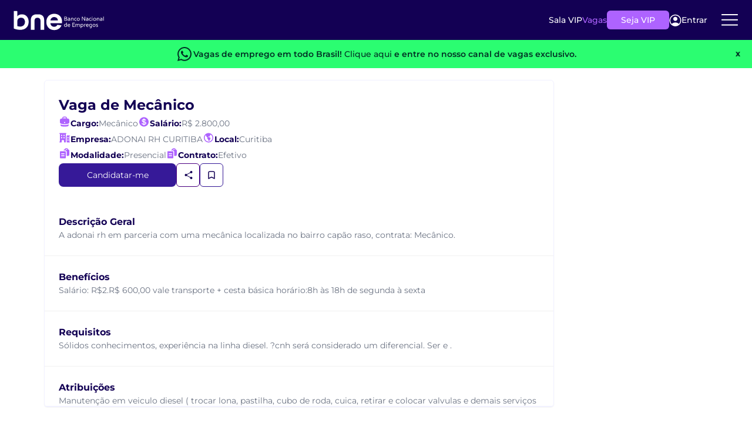

--- FILE ---
content_type: text/html; charset=utf-8
request_url: https://www.bne.com.br/vagas-de-emprego
body_size: 43209
content:
<!DOCTYPE html>
<html lang="pt-br">
<head>
    <meta charset="utf-8">
    <meta http-equiv="content-language" content="pt-br" />
    <meta http-equiv="X-UA-Compatible" content="IE=edge">
    <!-- Adjust Screen -->
    <meta name="viewport" content="width=device-width, initial-scale=1" />
    <!-- Disable tap highlight on IE -->
    <meta name="msapplication-tap-highlight" content="no">
    <!-- Add to homescreen for Chrome on Android -->
    <meta name="mobile-web-app-capable" content="yes">
    <meta name="application-name" content="BNE">
    <meta name="theme-color" content="#130054">
    <!-- Add to homescreen for Safari on iOS -->
    <meta name="apple-mobile-web-app-capable" content="yes">
    <meta name="apple-mobile-web-app-status-bar-style" content="black">
    <meta name="apple-mobile-web-app-title" content="BNE">
    <!-- Tile icon for Win8 (144x144 + tile color) -->
    <meta name="msapplication-TileColor" content="#1565C0">
    <!-- Color the status bar on mobile devices -->
    <meta name="theme-color" content="#1565C0">
    

    


    
        <title>Veja vagas de emprego novas cadastradas todos os dias!</title>
        <meta property="og:title" content="Veja vagas de emprego novas cadastradas todos os dias!" />

        <meta property="og:description" content="Encontre seu pr&#xF3;ximo emprego entre as mais de 1.694.219 mil vagas dispon&#xED;veis no BNE! Veja as melhores oportunidades no mercado de trabalho e candidate-se." />
        <meta name="description" content="Encontre seu pr&#xF3;ximo emprego entre as mais de 1.694.219 mil vagas dispon&#xED;veis no BNE! Veja as melhores oportunidades no mercado de trabalho e candidate-se.">

    <link rel="canonical" href="https://www.bne.com.br/vagas-de-emprego">

    <meta name="twitter:card" content="summary" />
    <meta name="twitter:site" content="@bneempregos" />
    <meta property="og:url" content="https://www.bne.com.br/vagas-de-emprego" />
    <meta property="og:image" content="https://www.bne.com.br/img/logo_facebook.png" />

    <meta name="keywords" content="Veja vagas de emprego novas cadastradas todos os dias!, Encontre seu pr&#xF3;ximo emprego entre as mais de 1.694.219 mil vagas dispon&#xED;veis no BNE! Veja as melhores oportunidades no mercado de trabalho e candidate-se." />

    
    <meta name="viewport" content="width=device-width, initial-scale=1.0" />
    <script src="/dist-vagas-core/js/bootstrap-vagas-core.min.js"></script>
    <link href="/dist-vagas-core/css/bootstrap-bundle-styles-vagascore.min.css" rel="stylesheet" />
    <link rel="preload" as="image" href="/dist-vagas-core/images/background-banner-promo-vip.webp" imagesrcset="/dist-vagas-core/images/background-banner-promo-vip.webp 1x" type="image/webp">

    <link rel="stylesheet" href="/dist-vagas-core/css/default.min.css?v=ViKnQSK9p7DzwwG9UwcTiqxD2mqDToTt8ipdKdaC8x0" media="all" />
      
    <link href="/dist-vagas-core/css/Montserrat-fonts/montserrat.css" rel="stylesheet" />
    
    
    
    
        <link rel="stylesheet" href="/dist-vagas-core/css/bne/pagination/pagination.min.css?v=tSiO9s3RHkRjnKxsoi5EclRn25cxi81PF1bFimplrLY" />
        <link rel="stylesheet" href="/dist-vagas-core/css/bne/job/job-list.min.css?v=ddkReK2DmO-kbADZML05IW6w0Vj-TXxUaQdi_oEUU1g" />
        <link rel="stylesheet" href="/dist-vagas-core/css/bne/job/job-filters.min.css?v=zjLs5IoeYMLw1-bA0eDxBEO-4hO6RctpY64z2VtS-4E" />
        <link rel="stylesheet" href="/dist-vagas-core/css/bne/job/job-search.min.css?v=51a2685xoIBrRpfBGz2ikr3HXgBisNCRdPDuf19evWc" />
    

    

    <script type="application/ld+json">
        {
          "@context": "https://schema.org",
          "@type": "Organization",
          "@id": "https://www.bne.com.br/#organization",
          "name": "Banco Nacional de Empregos",
          "alternateName": "BNE",
          "legalName": "Banco Nacional de Empregos Ltda",
          "url": "https://www.bne.com.br/",
          "logo": {
            "@type": "ImageObject",
            "url": "https://api-empresa.bne.com.br/api/v1/Empresa/logo/render/idFilial/146932",
            "width": 200,
            "height": 60
          },
          "description": "O Banco Nacional de Empregos é uma das maiores plataformas de empregos do Brasil, conectando candidatos e empresas desde 1998.",
          "foundingDate": "1998",
          "slogan": "Empregos para todos os perfis em um só lugar.",
          "numberOfEmployees": {
            "@type": "QuantitativeValue",
            "minValue": 100,
            "maxValue": 500
          },
          "address": {
            "@type": "PostalAddress",
            "streetAddress": "Antônio Chemin, nº 117, bairro São Gabriel",
            "addressLocality": "Colombo",
            "addressRegion": "PR",
            "postalCode": "83403-515",
            "addressCountry": "BR"
          },
          "contactPoint": {
            "@type": "ContactPoint",
            "contactType": "customer service",
            "telephone": "+55-41-3037-9432",
            "email": "atendimento@bne.com.br",
            "availableLanguage": ["Portuguese","English"],
            "hoursAvailable": [
              {
                "@type": "OpeningHoursSpecification",
                "dayOfWeek": [
                  "http://schema.org/Monday",
                  "http://schema.org/Tuesday",
                  "http://schema.org/Wednesday",
                  "http://schema.org/Thursday",
                  "http://schema.org/Friday"
                ],
                "opens": "08:00",
                "closes": "18:00"
              }
            ]
          },
          "areaServed": "BR",
          "sameAs": [
            "https://www.linkedin.com/company/bneempregos",
            "https://www.facebook.com/BancoNacionalDeEmpregos",
            "https://www.instagram.com/bneempregos",
            "https://x.com/bneempregos",
            "https://www.youtube.com/channel/UC-oHJGmduFP9-o7FtC8AknA"
          ],
          "knowsAbout": [
            "Vagas de Emprego",
            "Recrutamento e Seleção",
            "Cadastrar Currículo",
            "Anunciar Vagas",
            "Buscar Currículos",
            "Empregos Home Office",
            "Oportunidades de Trabalho",
            "Mercado de Trabalho",
            "Carreira Profissional"
          ]
        }
</script>


    
        <script type="application/ld+json">
            {"@type":"SearchResultsPage","@context":"http://schema.org","name":"Veja vagas de emprego novas cadastradas todos os dias!","description":"Encontre seu próximo emprego entre as mais de {Vagas} mil vagas disponíveis no BNE! Veja as melhores oportunidades no mercado de trabalho e candidate-se."}
        </script>


        <script type="application/ld+json">
            {"@type":"BreadcrumbList","@context":"http://schema.org","itemListElement":[{"@type":"ListItem","position":1,"name":"BNE","item":"https://www.bne.com.br/"},{"@type":"ListItem","position":2,"name":"Busca de Vagas","item":"https://www.bne.com.br/vagas-de-emprego"}]}
        </script>


    <script type="text/javascript">
        const _min_salary = "1212,00";
        const _max_salary = "40000,00";
        const _jobtitles_with_no_salary = "5749,5747,6868";
        const User_Auth = false;
        const VIP_USER = false;
        const UrlAssineVip = "https://www.bne.com.br/Assine-Vip";
        const UrlBoasVindas = "https://www.bne.com.br/curriculo/boas-vindas";
        const UrlCadCV = "https://bne.com.br/curriculo";
        const IdfEmpresaSine = "158198";
        const API_GLOBAL = "https://api-bne-global.bne.com.br";
        const API_URL = "https://www.bne.com.br/vagas-de-emprego/";
        const APICV_URL = "https://api.candidato.bne.com.br/";
        const Vagas_URL = "https://www.bne.com.br/vagas-de-emprego";
        const URL_Login_BNE = "https://loginpf.bne.com.br";
        const authorityCandidato = "https://is.bne.com.br/";
        const SITE_URL = "https://www.bne.com.br";
        const COOKIES_DOMAIN = ".bne.com.br";
        const UrlSalaVip = "https://www.bne.com.br/sala-vip";
        const ApiVagas = "https://api.vagas.bne.com.br/";
        let Name_STC = "";
    </script>
    

<script type="text/javascript">const CHECK_USER = "False";</script>
<script type="text/javascript">const CHECK_VIP = "False";</script>


    <script async>
        //Google Tag Manager
        (function (w, d, s, l, i) {
            w[l] = w[l] || [];
            w[l].push({
                'gtm.start':
                    new Date().getTime(),
                event: 'gtm.js'
            });
            var f = d.getElementsByTagName(s)[0],
                j = d.createElement(s),
                dl = l != 'dataLayer' ? '&l=' + l : '';
            j.async = true;
            j.src =
                'https://www.googletagmanager.com/gtm.js?id=' + i + dl;
            f.parentNode.insertBefore(j, f);
        })(window, document, 'script', 'dataLayer', 'GTM-KBBV6XJ');
    </script>


    

        <script>
            const IS_JOB_VIEW = false;
        </script>
    <script>
        !function (t, e) { var o, n, p, r; e.__SV || (window.posthog = e, e._i = [], e.init = function (i, s, a) { function g(t, e) { var o = e.split("."); 2 == o.length && (t = t[o[0]], e = o[1]), t[e] = function () { t.push([e].concat(Array.prototype.slice.call(arguments, 0))) } } (p = t.createElement("script")).type = "text/javascript", p.async = !0, p.src = s.api_host.replace(".i.posthog.com", "-assets.i.posthog.com") + "/static/array.js", (r = t.getElementsByTagName("script")[0]).parentNode.insertBefore(p, r); var u = e; for (void 0 !== a ? u = e[a] = [] : a = "posthog", u.people = u.people || [], u.toString = function (t) { var e = "posthog"; return "posthog" !== a && (e += "." + a), t || (e += " (stub)"), e }, u.people.toString = function () { return u.toString(1) + ".people (stub)" }, o = "capture identify alias people.set people.set_once set_config register register_once unregister opt_out_capturing has_opted_out_capturing opt_in_capturing reset isFeatureEnabled onFeatureFlags getFeatureFlag getFeatureFlagPayload reloadFeatureFlags group updateEarlyAccessFeatureEnrollment getEarlyAccessFeatures getActiveMatchingSurveys getSurveys getNextSurveyStep onSessionId".split(" "), n = 0; n < o.length; n++)g(u, o[n]); e._i.push([i, s, a]) }, e.__SV = 1) }(document, window.posthog || []);
        posthog.init('phc_rUb0qUBVTyHy8WhQRCliOj4LjnVF3IpBbrEywMQaHI4', {
            api_host: 'https://posthog.bne.com.br/', person_profiles: 'identified_only', autocapture: false, capture_performance: false
        })
    </script>
    <script>
        posthog.onSessionId(function (sessionId) {
            if (sessionId) {
                document.cookie = "ph_session_id=" + sessionId + "; path=/; SameSite=Lax";
                console.log("Session ID PostHog:", sessionId);
            }
        });
    </script>


    

   
    <script type="text/javascript">
        function renderSurvey(FirstName, LastName, locale) {
            var se = new SurveyEmbed("-KFDBN3SxEe_LKNI7A7uy-JdNNFBHaBMoxnwEhf7DhtUMUxMU1UxSUlGMkVVQjhWTFlJTlBGTU9ZTC4u",
                "https://customervoice.microsoft.com/",
                "https://mfpembedcdnwus2.azureedge.net/mfpembedcontwus2/",
                "true");
            var context = {
                "First Name": FirstName,
                "Last Name": LastName,
                "locale": locale,
            };
            se.renderPopup(context);
        }
    </script>

    
    <script>
        window.daysAfterRegister = 0
    </script>


</head>
<body template="bne" style="--main-hue: #01579B; --contrast-hue: #FFF;">
    <!-- Google Tag Manager (noscript) -->
    <noscript>
        <iframe src="https://www.googletagmanager.com/ns.html?id=GTM-KBBV6XJ"
                height="0" width="0" style="display:none;visibility:hidden" title="Publicidade"></iframe>
    </noscript>
    <!-- End Google Tag Manager (noscript) -->
    <section class="header__new__container">
    <div class="header__logo">
        <a href="https://www.bne.com.br/" aria-label="Logo do BNE - Banco Nacional de Empregos">
            <svg xmlns="http://www.w3.org/2000/svg"
                 width="201"
                 height="45"
                 viewBox="0 0 201 45"
                 fill="none">
                <path d="M119.044 21.0794C119.044 22.6479 117.948 23.5554 115.907 23.5554H112.685V14.7461H115.82C117.526 14.7461 118.596 15.4665 118.596 17.0239C118.596 17.9813 118.024 18.6535 117.328 18.8665C118.324 19.0646 119.044 19.9128 119.044 21.0813V21.0794ZM113.755 15.8294V18.4165H115.783C116.915 18.4165 117.437 17.9683 117.437 17.0979C117.437 16.2276 116.878 15.8294 115.757 15.8294H113.754H113.755ZM117.887 21.0313C117.887 20.122 117.339 19.4998 115.957 19.4998H113.755V22.4739H115.859C117.165 22.4739 117.887 22.0128 117.887 21.0294V21.0313Z"
                      fill="white" />
                <path d="M125.437 19.5758V23.5572H124.902L124.554 22.6239C124.33 23.2091 123.707 23.6813 122.4 23.6813C121.093 23.6813 120.061 23.0702 120.061 21.7035C120.061 20.448 120.97 19.7257 122.537 19.7257H124.391V19.6646C124.391 18.7443 123.757 18.2332 122.661 18.2332C121.878 18.2332 120.944 18.3943 120.62 18.4943L120.557 18.4702V17.4498C120.868 17.3628 121.876 17.1758 122.785 17.1758C124.441 17.1758 125.435 18.0461 125.435 19.5776L125.437 19.5758ZM124.391 21.0424V20.7202H122.5C121.591 20.7202 121.155 21.0924 121.155 21.7035C121.155 22.3146 121.704 22.6739 122.474 22.6739C123.78 22.6739 124.389 21.9646 124.389 21.0443L124.391 21.0424Z"
                      fill="white" />
                <path d="M132.702 19.5387V23.5572H131.631V19.9128C131.631 18.7424 131.12 18.2332 130.163 18.2332C129.042 18.2332 128.47 18.8813 128.47 19.9387V23.5591H127.4V17.2998H127.935L128.27 18.2332C128.481 17.722 129.017 17.1758 130.298 17.1758C131.78 17.1758 132.7 18.0461 132.7 19.5406L132.702 19.5387Z"
                      fill="white" />
                <path d="M134.192 20.4331C134.192 18.5424 135.587 17.1739 137.502 17.1739C138.013 17.1739 138.559 17.2609 138.957 17.4109V18.4294L138.896 18.4554C138.598 18.3054 138.174 18.2313 137.615 18.2313C136.196 18.2313 135.287 19.0776 135.287 20.4091C135.287 21.7406 136.22 22.6239 137.652 22.6239C138.15 22.6239 138.622 22.548 139.094 22.3998L139.157 22.4239V23.4443C138.648 23.5943 138.087 23.6813 137.565 23.6813C135.574 23.6813 134.192 22.3498 134.192 20.4331Z"
                      fill="white" />
                <path d="M140.026 20.4202C140.026 18.5406 141.431 17.1739 143.274 17.1739C145.117 17.1739 146.459 18.6294 146.459 20.4091C146.459 22.1887 145.141 23.6831 143.235 23.6831C141.329 23.6831 140.024 22.2887 140.024 20.422L140.026 20.4202ZM145.365 20.4331C145.365 19.1517 144.531 18.2313 143.261 18.2313C141.991 18.2313 141.12 19.1517 141.12 20.4202C141.12 21.6887 141.954 22.6239 143.248 22.6239C144.542 22.6239 145.363 21.6906 145.363 20.4331H145.365Z"
                      fill="white" />
                <path d="M151.296 14.748H152.503L157.144 21.8165H157.194V14.748H158.264V23.5572H157.07L152.416 16.5017H152.366V23.5572H151.296V14.748Z"
                      fill="white" />
                <path d="M165.304 19.5758V23.5572H164.768L164.42 22.6239C164.196 23.2091 163.574 23.6813 162.268 23.6813C160.963 23.6813 159.928 23.0702 159.928 21.7035C159.928 20.448 160.837 19.7257 162.404 19.7257H164.257V19.6646C164.257 18.7443 163.622 18.2332 162.528 18.2332C161.744 18.2332 160.811 18.3943 160.487 18.4943L160.424 18.4702V17.4498C160.735 17.3628 161.743 17.1758 162.652 17.1758C164.307 17.1758 165.302 18.0461 165.302 19.5776L165.304 19.5758ZM164.259 21.0424V20.7202H162.367C161.457 20.7202 161.022 21.0924 161.022 21.7035C161.022 22.3146 161.57 22.6739 162.341 22.6739C163.646 22.6739 164.257 21.9646 164.257 21.0443L164.259 21.0424Z"
                      fill="white" />
                <path d="M166.794 20.4331C166.794 18.5424 168.189 17.1739 170.104 17.1739C170.615 17.1739 171.161 17.2609 171.559 17.4109V18.4294L171.498 18.4554C171.2 18.3054 170.776 18.2313 170.217 18.2313C168.798 18.2313 167.889 19.0776 167.889 20.4091C167.889 21.7406 168.822 22.6239 170.254 22.6239C170.752 22.6239 171.224 22.548 171.696 22.3998L171.759 22.4239V23.4443C171.25 23.5943 170.689 23.6813 170.167 23.6813C168.176 23.6813 166.794 22.3498 166.794 20.4331Z"
                      fill="white" />
                <path d="M173.001 15.4683C173.001 15.0702 173.3 14.785 173.711 14.785C174.122 14.785 174.407 15.0702 174.407 15.4683C174.407 15.8665 174.133 16.1517 173.711 16.1517C173.289 16.1517 173.001 15.8535 173.001 15.4683ZM173.176 17.298H174.246V23.5572H173.176V17.298Z"
                      fill="white" />
                <path d="M175.863 20.4202C175.863 18.5406 177.268 17.1739 179.111 17.1739C180.953 17.1739 182.296 18.6294 182.296 20.4091C182.296 22.1887 180.977 23.6831 179.072 23.6831C177.166 23.6831 175.861 22.2887 175.861 20.422L175.863 20.4202ZM181.2 20.4331C181.2 19.1517 180.366 18.2313 179.096 18.2313C177.826 18.2313 176.955 19.1517 176.955 20.4202C176.955 21.6887 177.789 22.6239 179.083 22.6239C180.377 22.6239 181.198 21.6906 181.198 20.4331H181.2Z"
                      fill="white" />
                <path d="M189.161 19.5387V23.5572H188.09V19.9128C188.09 18.7424 187.579 18.2332 186.622 18.2332C185.501 18.2332 184.929 18.8813 184.929 19.9387V23.5591H183.859V17.2998H184.394L184.729 18.2332C184.94 17.722 185.476 17.1758 186.757 17.1758C188.239 17.1758 189.159 18.0461 189.159 19.5406L189.161 19.5387Z"
                      fill="white" />
                <path d="M196.003 19.5758V23.5572H195.468L195.12 22.6239C194.896 23.2091 194.274 23.6813 192.968 23.6813C191.663 23.6813 190.627 23.0702 190.627 21.7035C190.627 20.448 191.537 19.7257 193.103 19.7257H194.957V19.6646C194.957 18.7443 194.322 18.2332 193.227 18.2332C192.444 18.2332 191.511 18.3943 191.187 18.4943L191.124 18.4702V17.4498C191.435 17.3628 192.442 17.1758 193.352 17.1758C195.007 17.1758 196.002 18.0461 196.002 19.5776L196.003 19.5758ZM194.957 21.0424V20.7202H193.064C192.155 20.7202 191.72 21.0924 191.72 21.7035C191.72 22.3146 192.268 22.6739 193.039 22.6739C194.344 22.6739 194.955 21.9646 194.955 21.0443L194.957 21.0424Z"
                      fill="white" />
                <path d="M197.929 14.435H199V23.5572H197.929V14.435Z" fill="white" />
                <path d="M118.098 27.7035V36.8257H117.563L117.228 35.8424C117.016 36.3646 116.231 36.9498 115.026 36.9498C113.333 36.9498 112.139 35.7054 112.139 33.8017C112.139 31.6609 113.533 30.4424 115.498 30.4424C116.133 30.4424 116.679 30.5424 117.028 30.7035V27.7035H118.098ZM117.028 34.2369V31.7239C116.692 31.6109 116.157 31.4998 115.585 31.4998C114.191 31.4998 113.233 32.3461 113.233 33.7776C113.233 35.1091 114.042 35.8924 115.126 35.8924C116.209 35.8924 117.029 35.2572 117.029 34.2387L117.028 34.2369Z"
                      fill="white" />
                <path d="M125.387 34.0628H120.783C120.97 35.2332 121.964 35.8924 123.285 35.8924C123.994 35.8924 124.616 35.7683 124.977 35.6554L125.04 35.6795V36.6887C124.692 36.8128 123.909 36.9498 123.137 36.9498C121.109 36.9498 119.69 35.6424 119.69 33.6646C119.69 31.6869 121.159 30.4424 122.815 30.4424C124.47 30.4424 125.49 31.6239 125.49 33.1554C125.49 33.4924 125.427 33.8906 125.39 34.0646L125.387 34.0628ZM124.392 32.9183C124.392 32.1091 123.67 31.4998 122.763 31.4998C121.803 31.4998 121.02 32.172 120.822 33.1424C121.12 33.0683 121.568 33.0294 122.153 33.0294H124.394V32.9183H124.392Z"
                      fill="white" />
                <path d="M131.492 29.0979V31.8109H135.313V32.8924H131.492V35.7424H135.563V36.8239H130.398V28.0146H135.563V29.0961H131.492V29.0979Z"
                      fill="white" />
                <path d="M146.498 32.7943V36.8257H145.428V33.1665C145.428 32.0961 144.992 31.4998 143.972 31.4998C143.013 31.4998 142.392 32.072 142.392 33.0924V36.8257H141.322V33.0924C141.322 32.072 140.861 31.4998 139.978 31.4998C138.907 31.4998 138.298 32.0961 138.298 33.2165V36.8257H137.228V30.5665H137.763L138.111 31.5369C138.372 30.9517 138.92 30.4424 140.078 30.4424C141.048 30.4424 141.733 30.8646 142.105 31.5609C142.429 30.9757 143.052 30.4424 144.146 30.4424C145.628 30.4424 146.498 31.3517 146.498 32.7943Z"
                      fill="white" />
                <path d="M154.42 33.6017C154.42 35.6906 153.089 36.948 151.024 36.948C150.476 36.948 149.916 36.848 149.529 36.6998V39.6868H148.459V30.5646H148.994L149.342 31.548C149.59 30.9628 150.389 30.4406 151.546 30.4406C153.363 30.4406 154.42 31.8331 154.42 33.6017ZM153.326 33.6276C153.326 32.4572 152.666 31.4998 151.435 31.4998C150.203 31.4998 149.531 32.2591 149.531 33.1665V35.6554C149.855 35.7794 150.353 35.8924 150.987 35.8924C152.344 35.8924 153.326 35.0831 153.326 33.6276Z"
                      fill="white" />
                <path d="M159.394 30.5146V31.5239L159.344 31.548C159.181 31.5239 158.97 31.498 158.659 31.498C157.688 31.498 157.053 32.0202 157.053 33.2517V36.8239H155.983V30.5646H156.394L156.855 31.498C157.042 30.8998 157.788 30.4406 158.722 30.4406C159.02 30.4406 159.257 30.4776 159.394 30.5146Z"
                      fill="white" />
                <path d="M165.69 34.0628H161.087C161.274 35.2332 162.268 35.8924 163.589 35.8924C164.298 35.8924 164.92 35.7683 165.281 35.6554L165.344 35.6795V36.6887C164.996 36.8128 164.213 36.9498 163.44 36.9498C161.413 36.9498 159.994 35.6424 159.994 33.6646C159.994 31.6869 161.463 30.4424 163.118 30.4424C164.774 30.4424 165.794 31.6239 165.794 33.1554C165.794 33.4924 165.731 33.8906 165.694 34.0646L165.69 34.0628ZM164.694 32.9183C164.694 32.1091 163.974 31.4998 163.065 31.4998C162.107 31.4998 161.322 32.172 161.124 33.1424C161.422 33.0683 161.87 33.0294 162.455 33.0294H164.694V32.9183Z"
                      fill="white" />
                <path d="M172.967 31.0017V36.7887C172.967 38.9406 171.735 39.8128 169.744 39.8128C169.061 39.8128 168.487 39.7128 168.176 39.6368V38.6165L168.239 38.5924C168.524 38.6683 169.109 38.7554 169.757 38.7554C171.026 38.7554 171.898 38.2202 171.898 36.7887V36.0665C171.613 36.6017 170.778 36.9498 169.857 36.9498C168.004 36.9498 167.007 35.4683 167.007 33.8128C167.007 31.5609 168.524 30.4406 170.33 30.4406C171.674 30.4406 172.693 30.8517 172.967 30.9998V31.0017ZM171.896 34.1868V31.785C171.448 31.5998 170.852 31.4998 170.378 31.4998C169.17 31.4998 168.1 32.2831 168.1 33.7646C168.1 34.935 168.735 35.8924 170.017 35.8924C171.161 35.8924 171.896 35.1831 171.896 34.1868Z"
                      fill="white" />
                <path d="M174.483 33.6887C174.483 31.8091 175.889 30.4424 177.731 30.4424C179.574 30.4424 180.917 31.898 180.917 33.6776C180.917 35.4572 179.598 36.9517 177.693 36.9517C175.787 36.9517 174.481 35.5572 174.481 33.6906L174.483 33.6887ZM179.82 33.7017C179.82 32.4202 178.987 31.4998 177.717 31.4998C176.446 31.4998 175.576 32.4202 175.576 33.6887C175.576 34.9572 176.409 35.8924 177.704 35.8924C178.998 35.8924 179.818 34.9591 179.818 33.7017H179.82Z"
                      fill="white" />
                <path d="M182.07 36.7128V35.6924L182.133 35.6683C182.606 35.8054 183.391 35.8924 184.087 35.8924C184.833 35.8924 185.255 35.6313 185.255 35.2091C185.255 34.7869 185.168 34.6739 183.824 34.0387C182.418 33.3665 182.081 32.8813 182.081 32.185C182.081 31.0906 182.891 30.4424 184.259 30.4424C184.781 30.4424 185.554 30.5554 186.065 30.7035V31.7239L186.002 31.748C185.491 31.6109 184.594 31.4998 184.122 31.4998C183.463 31.4998 183.176 31.748 183.176 32.148C183.176 32.4591 183.337 32.6961 184.594 33.2665C186.039 33.9257 186.35 34.3998 186.35 35.1572C186.35 36.3017 185.517 36.9498 184.048 36.9498C183.426 36.9498 182.518 36.8369 182.07 36.7128Z"
                      fill="white" />
                <path d="M34.6667 25.7739C34.6667 37.3295 26.9204 43.4628 16.3963 43.4628C9.48889 43.4628 3.87222 41.398 2 40.4295V2.10168H8.3037C9.20741 2.10168 9.94074 2.83502 9.94074 3.73872V13.8276C11.4907 11.2443 15.4278 9.50168 20.2056 9.50168C29.3722 9.50168 34.6667 17.0554 34.6667 25.7702V25.7739ZM26.5315 26.1609C26.5315 21.1258 23.6259 16.8646 18.2037 16.8646C13.1685 16.8646 9.94074 19.835 9.94074 24.2258V35.3295C11.8778 35.9758 14.2019 36.298 16.1389 36.298C21.8204 36.298 26.5333 32.8109 26.5333 26.1628L26.5315 26.1609Z"
                      fill="white" />
                <path d="M56.015 9.50353H51.9854C44.1743 9.50353 39.3965 13.9591 39.3965 21.835V43.4628H47.402V24.6109C47.402 19.4961 49.502 17.2239 53.4002 17.1258C53.4632 17.1258 54.3446 17.1239 54.4094 17.122C58.4298 17.1498 60.6002 19.4109 60.6002 24.6091V43.4609H68.6057V21.8332C68.6057 13.9572 63.828 9.50168 56.0169 9.50168L56.015 9.50353Z"
                      fill="white" />
                <path d="M107.424 28.7776H82.2092C82.4166 31.2683 83.2888 33.2202 84.824 34.6294C86.3592 36.0406 88.2481 36.7461 90.4888 36.7461C93.7259 36.7461 96.0296 35.3554 97.3999 32.5739C97.3999 32.5739 101.92 33.0887 106.454 33.6072C105.391 36.4646 103.596 38.8498 101.072 40.7609C98.2499 42.8998 94.7833 43.9683 90.674 43.9683C87.3536 43.9683 84.374 43.2313 81.7388 41.7572C79.1018 40.285 77.0481 38.198 75.5759 35.4998C74.1018 32.8017 73.3647 29.6887 73.3647 26.1609C73.3647 22.6331 74.0907 19.4591 75.5444 16.7591C76.9962 14.0609 79.0314 11.9868 81.6462 10.5331C84.261 9.08129 87.2703 8.35352 90.674 8.35352C94.0777 8.35352 96.8888 9.05907 99.4833 10.4702C102.078 11.8813 104.091 13.885 105.522 16.4776C106.954 19.072 107.67 22.0498 107.67 25.4128C107.67 26.6572 107.587 27.7794 107.42 28.7739L107.424 28.7776ZM98.6462 22.9239C98.6036 20.6831 97.7944 18.8868 96.2185 17.5387C94.6407 16.1906 92.711 15.5146 90.4277 15.5146C88.2684 15.5146 86.4536 16.1683 84.9796 17.4757C83.5055 18.7831 82.6036 20.5998 82.2703 22.9239H98.6444H98.6462Z"
                      fill="white" />
            </svg>

        </a>
    </div>
            <div class="header__content__new_notloggedUser">
                <ul class="header__content">
                    <li class="header__content__item">
                        <a href="https://www.bne.com.br/sala-vip" class="header__content__item__link">Sala VIP</a>
                    </li>
                    <li class="header__content__item">
                        <a href="https://www.bne.com.br/vagas-de-emprego" class="header__content__item__link">Vagas</a>
                    </li>
                </ul>
                <a href="https://www.bne.com.br/assine-vip" class="btn__header__new"
                data-ph-capture-attribute-button-text="Seja VIP"
                data-ph-capture-attribute-ui-element="header">Seja VIP</a>
                <butto onclick="login()" class="login__btn__header">
                    <svg xmlns="http://www.w3.org/2000/svg" width="21" height="21" viewBox="0 0 21 21" fill="none">
                        <path d="M10.4941 11.666C12.4373 11.666 14.0126 10.0907 14.0126 8.14749C14.0126 6.20426 12.4373 4.62897 10.4941 4.62897C8.55088 4.62897 6.97559 6.20426 6.97559 8.14749C6.97559 10.0907 8.55088 11.666 10.4941 11.666Z" fill="white" />
                        <path d="M10.4947 0.782471C8.53647 0.78454 6.62189 1.36121 4.98825 2.44101C3.35462 3.52081 2.07377 5.05626 1.30445 6.85706C0.535135 8.65786 0.311173 10.6448 0.660328 12.5717C1.00948 14.4986 1.9164 16.2806 3.26868 17.697C4.64947 19.1388 6.43 20.1345 8.38129 20.5562C10.3326 20.9779 12.3654 20.8062 14.2183 20.0633C16.0713 19.3203 17.6596 18.04 18.779 16.3871C19.8984 14.7341 20.4978 12.7841 20.5 10.7878C20.5 8.13419 19.4459 5.5893 17.5695 3.71295C15.6932 1.8366 13.1483 0.782471 10.4947 0.782471ZM16.6091 16.6353C14.9259 15.1347 12.7497 14.3055 10.4947 14.3055C8.23977 14.3055 6.06355 15.1347 4.38038 16.6353C3.23317 15.4373 2.46319 13.9286 2.16606 12.2967C1.86894 10.6648 2.05776 8.98162 2.70909 7.45613C3.36042 5.93064 4.44554 4.6301 5.82968 3.71605C7.21383 2.802 8.836 2.31471 10.4947 2.31471C12.1534 2.31471 13.7756 2.802 15.1597 3.71605C16.5439 4.6301 17.629 5.93064 18.2803 7.45613C18.9317 8.98162 19.1205 10.6648 18.8234 12.2967C18.5262 13.9286 17.7563 15.4373 16.6091 16.6353Z" fill="white" />
                    </svg>
                    Entrar
                </butto>
                <div class="menu__dropNew">
                    <div class="btn__dropNew">
                        <svg xmlns="http://www.w3.org/2000/svg"
                             width="36"
                             height="36"
                             viewBox="0 0 36 36"
                             fill="none">
                            <path d="M4.875 17.7823H31.125"
                                  stroke="white"
                                  stroke-width="2"
                                  stroke-linecap="round"
                                  stroke-linejoin="round" />
                            <path d="M4.875 9.03224H31.125"
                                  stroke="white"
                                  stroke-width="2"
                                  stroke-linecap="round"
                                  stroke-linejoin="round" />
                            <path d="M4.875 26.5322H31.125"
                                  stroke="white"
                                  stroke-width="2"
                                  stroke-linecap="round"
                                  stroke-linejoin="round" />
                        </svg>
                    </div>
                    <div class="menu-container not_authenticade">
                        <div class="menu">
                            <div class="close-icon" (click)="toggleMenu()">
                                <svg xmlns="http://www.w3.org/2000/svg" width="24" height="24" viewBox="0 0 24 24" fill="none">
                                    <path d="M6 6L18 18" stroke="black" stroke-width="2" stroke-linecap="round" />
                                    <path d="M18 6L6 18" stroke="black" stroke-width="2" stroke-linecap="round" />
                                </svg>
                            </div>
                            <ul class="desk__list">
                                <li><a href="https://www.bne.com.br/sala-vip/meu-curriculo">Cadastrar Currículo</a></li>
                                <li><a href="https://www.bne.com.br/analise-de-curriculo">Análise de Currículo</a></li>
                                <li><a href="https://www.bne.com.br/assine-vip">Seja VIP</a></li>
                                <li><a href="https://blog.bne.com.br/" target="_blank">Blog</a></li>
                            </ul>
                            <ul class="mobile__list">
                                <li><button onclick="login()" style="background-color: transparent;" class="btnEntrar">Entrar</button></li>
                                <li><a href="https://www.bne.com.br/vagas-de-emprego">Vagas</a></li>
                                <li><a href="https://www.bne.com.br/sala-vip/meu-curriculo">Cadastrar Currículo</a></li>
                                <li><a href="https://www.bne.com.br/pf/analise-de-curriculo/vip">Análise de Currículo</a></li>
                                <li><a href="https://www.bne.com.br/assine-vip">Seja VIP</a></li>
                                <li><a href="https://blog.bne.com.br/" target="_blank">Blog</a></li>
                                <li class="paraempresabtn"><a href="https://www.bne.com.br/souempresa">Para empresas</a></li>
                            </ul>
                        </div>
                    </div>
                </div>
            </div>
</section>



    <link rel="stylesheet" href="/dist-vagas-core/css/modal-uemp.min.css?v=hmE6VGv-R3iB-2Wno6aO86VwhafqmMCNNa-p6o592IE" />


<div id="meusCursosModal" class="modal__uemp" style="display:none;">
    <div class="modal-uemp-content">
        <div class="image-background">
        </div>
        <div class="modal-content-text">
            <span>Conheça a parceria entre o BNE e a UEMP e se qualifique gratuitamente</span>
            <p>O BNE e a UEMP uniram-se para oferecer cursos online gratuitos e de alta qualidade, ajudando profissionais a se destacar no mercado.</p>
            <a href="https://cursosgratis.uemp.com.br/" target="_blank" class="trackamento-btn-modal-uemp" >Começar agora</a>
            <div class="accordion ph-no-capture" id="accordionExample">
                <div class="accordion-item">
                    <h2 class="accordion-header">
                        <button class="accordion-button accordion_personalizado" type="button">
                            Como funciona
                            <span class="accordion-icon ms-2">
                                <svg xmlns="http://www.w3.org/2000/svg" width="25" height="25" viewBox="0 0 35 35" fill="none">
                                    <path d="M17.5 7.51888V27.3522" stroke="black" stroke-width="1.5" stroke-linecap="round" stroke-linejoin="round" />
                                    <path d="M7.58317 17.4355L17.4998 27.3522L27.4165 17.4355" stroke="black" stroke-width="1.5" stroke-linecap="round" stroke-linejoin="round" />
                                </svg>
                            </span>
                        </button>
                    </h2>
                    <div class="accordion-collapse">
                        <div class="accordion-body">
                            <p>1. <span>Escolha um curso no catálogo da UEMP e aprenda no seu tempo.</span></p>
                            <p>2. <span>Conclua o curso e adicione ao seu currículo para que recrutadores vejam suas novas qualificações.</span></p>
                        </div>
                    </div>
                </div>

                <div class="accordion-item">
                    <h2 class="accordion-header">
                        <button class="accordion-button accordion_personalizado" type="button">
                            Por que aproveitar essa vantagem
                            <span class="accordion-icon ms-2">
                                <svg xmlns="http://www.w3.org/2000/svg" width="25" height="25" viewBox="0 0 35 35" fill="none">
                                    <path d="M17.5 7.51888V27.3522" stroke="black" stroke-width="1.5" stroke-linecap="round" stroke-linejoin="round" />
                                    <path d="M7.58317 17.4355L17.4998 27.3522L27.4165 17.4355" stroke="black" stroke-width="1.5" stroke-linecap="round" stroke-linejoin="round" />
                                </svg>
                            </span>
                        </button>
                    </h2>
                    <div class="accordion-collapse">
                        <div class="accordion-body">
                            <p>Com essa parceria, você se qualifica sem custo e amplia suas chances de ser notado pelos recrutadores. Potencialize seu perfil agora!</p>
                        </div>
                    </div>
                </div>
            </div>


            <img src="/dist-vagas-core/images/uempbne.png" />
        </div>
    </div>
</div>


<script>
    const btnToggle = document.querySelector('.btn__dropNew');
    const menu = document.querySelector('.menu-container');
    const btnFechar = document.querySelector('.close-icon');
    const menuLinks = document.querySelectorAll('.menu-container a');

    function toggleMenu() {
        if (menu.style.display === 'none' || menu.style.display === '') {
            menu.style.display = 'block';
            document.addEventListener('click', closeMenuOnClickOutside);
        } else {
            menu.style.display = 'none';
            document.removeEventListener('click', closeMenuOnClickOutside);
        }
    }

    function closeMenuOnClickOutside(event) {
        if (!menu.contains(event.target) && !btnToggle.contains(event.target)) {
            menu.style.display = 'none';
            document.removeEventListener('click', closeMenuOnClickOutside);
        }
    }

    btnToggle.addEventListener('click', (event) => {
        event.stopPropagation();
        toggleMenu();
    });

    btnFechar.addEventListener('click', toggleMenu);

    menuLinks.forEach(link => {
        link.addEventListener('click', () => {
            menu.style.display = 'none';
            document.removeEventListener('click', closeMenuOnClickOutside);
        });
    });

    menu.style.display = 'none';

        document.addEventListener('DOMContentLoaded', function () {
        document.querySelector('.banner__whatsapp p').addEventListener('click', function() {
            document.querySelector('.banner__whatsapp').style.display = 'none';
        });
    });
</script>


    <main role="main">

        <!-- MDL Spinner Component with Single Color -->
        <div class="spinner__bg">
            <div class="mdl-spinner mdl-spinner--single-color mdl-js-spinner is-active"></div>
        </div>

        

    <input type="hidden" id="jobInfoLocal" value="[{&quot;Id&quot;:5728114,&quot;IdAreaBNE&quot;:56,&quot;LinkType&quot;:[],&quot;Courses&quot;:[],&quot;Function&quot;:{&quot;Id&quot;:6294,&quot;Name&quot;:&quot;Auxiliar de montagem&quot;,&quot;MinWageClaim&quot;:0.0,&quot;MaxWageClaim&quot;:0.0,&quot;RouteName&quot;:null},&quot;City&quot;:{&quot;Id&quot;:3262,&quot;Name&quot;:&quot;Cascavel&quot;,&quot;StateAbbreviation&quot;:null,&quot;FormatedName&quot;:&quot;Cascavel&quot;,&quot;RouteName&quot;:null},&quot;Quantity&quot;:2,&quot;Schooling&quot;:null,&quot;MinSalary&quot;:2400.0,&quot;MaxSalary&quot;:3000.0,&quot;Benefits&quot;:null,&quot;Requirements&quot;:null,&quot;Attributions&quot;:&quot;Auxiliar em todo o processo de fabrica&#xE7;&#xE3;o, transporte e movimenta&#xE7;&#xE3;o de pe&#xE7;a, limpeza e organiza&#xE7;&#xE3;o do espa&#xE7;o de montagem e dos m&#xF3;veis.&quot;,&quot;Availability&quot;:[],&quot;CompanyName&quot;:&quot;URBANUS PLANEJADOS&quot;,&quot;Confidential&quot;:false,&quot;Disability&quot;:&quot;Nenhuma&quot;,&quot;Status&quot;:0,&quot;PostDate&quot;:&quot;2026-01-14T15:20:26Z&quot;,&quot;GeneralDescription&quot;:null,&quot;StateAbbreviation&quot;:&quot;PR&quot;,&quot;ReleaseDate&quot;:&quot;2026-01-14T15:20:26Z&quot;,&quot;DateViewJob&quot;:&quot;-167 minuto&quot;,&quot;DescriptionOrigin&quot;:&quot;URBANUS PLANEJADOS Career&quot;,&quot;OriginType&quot;:35309289,&quot;BNERecommend&quot;:false,&quot;JobCode&quot;:&quot;V05728114&quot;,&quot;IdSubsidiary&quot;:271193,&quot;Neighborhood&quot;:&quot;Parque S&#xE3;o Paulo&quot;,&quot;Area&quot;:&quot;Produ&#xE7;&#xE3;o&quot;,&quot;Url&quot;:&quot;https://www.bne.com.br/vaga-de-emprego-na-area-producao-em-cascavel-pr/auxiliar-de-montagem/5728114&quot;,&quot;UrlSearchByFunction&quot;:&quot;/vagas-de-emprego-para-auxiliar-de-montagem&quot;,&quot;UrlSearchByCity&quot;:&quot;/vagas-de-emprego-em-cascavel-pr&quot;,&quot;UrlSearchByFunctionAndCity&quot;:&quot;/vagas-de-emprego-para-auxiliar-de-montagem-em-cascavel-pr&quot;,&quot;UrlSearchByArea&quot;:&quot;/vagas-de-emprego-na-area-de-producao&quot;,&quot;Plan&quot;:false,&quot;OfferCourses&quot;:false,&quot;Pcd&quot;:false,&quot;Campaign&quot;:false,&quot;JobFiled&quot;:false,&quot;JobQuestions&quot;:[],&quot;AppliedFor&quot;:false,&quot;ReceiveEachCurriculum&quot;:false,&quot;AverageWage&quot;:&quot; R$ 2.400,00 a R$ 3.000,00&quot;,&quot;PathUrlJob&quot;:&quot;/vaga-de-emprego-na-area-producao-em-cascavel-pr/auxiliar-de-montagem/5728114&quot;,&quot;IsNotVisibleInStc&quot;:false,&quot;IdOriginVacancy&quot;:35309289,&quot;IdStc&quot;:null,&quot;MetropolitanCity&quot;:false,&quot;Home_Office&quot;:false,&quot;EmpresaSine&quot;:false,&quot;NotVip&quot;:false,&quot;Titulo&quot;:&quot;AUXILIAR DE MARCENEIRO/MONTADOR&quot;},{&quot;Id&quot;:5728112,&quot;IdAreaBNE&quot;:18,&quot;LinkType&quot;:[],&quot;Courses&quot;:[],&quot;Function&quot;:{&quot;Id&quot;:7472,&quot;Name&quot;:&quot;Engenheiro eletricista de projetos&quot;,&quot;MinWageClaim&quot;:0.0,&quot;MaxWageClaim&quot;:0.0,&quot;RouteName&quot;:null},&quot;City&quot;:{&quot;Id&quot;:977,&quot;Name&quot;:&quot;Goi&#xE2;nia&quot;,&quot;StateAbbreviation&quot;:null,&quot;FormatedName&quot;:&quot;Goi&#xE2;nia&quot;,&quot;RouteName&quot;:null},&quot;Quantity&quot;:1,&quot;Schooling&quot;:null,&quot;MinSalary&quot;:5000.0,&quot;MaxSalary&quot;:5000.0,&quot;Benefits&quot;:null,&quot;Requirements&quot;:null,&quot;Attributions&quot;:null,&quot;Availability&quot;:[],&quot;CompanyName&quot;:&quot;EPO&quot;,&quot;Confidential&quot;:false,&quot;Disability&quot;:&quot;Nenhuma&quot;,&quot;Status&quot;:0,&quot;PostDate&quot;:&quot;2026-01-14T15:13:17Z&quot;,&quot;GeneralDescription&quot;:&quot;Projetos el&#xE9;tricos e acompanhar obras. Trabalhar junto com o engenheiro civil.&quot;,&quot;StateAbbreviation&quot;:&quot;GO&quot;,&quot;ReleaseDate&quot;:&quot;2026-01-14T15:13:17Z&quot;,&quot;DateViewJob&quot;:&quot;-160 minuto&quot;,&quot;DescriptionOrigin&quot;:&quot;EPO Career&quot;,&quot;OriginType&quot;:35309273,&quot;BNERecommend&quot;:false,&quot;JobCode&quot;:&quot;V05728112&quot;,&quot;IdSubsidiary&quot;:271183,&quot;Neighborhood&quot;:&quot;Parque Amazonia&quot;,&quot;Area&quot;:&quot;El&#xE9;trico&quot;,&quot;Url&quot;:&quot;https://www.bne.com.br/vaga-de-emprego-na-area-eletrico-em-goiania-go/engenheiro-eletricista-de-projetos/5728112&quot;,&quot;UrlSearchByFunction&quot;:&quot;/vagas-de-emprego-para-engenheiro-eletricista-de-projetos&quot;,&quot;UrlSearchByCity&quot;:&quot;/vagas-de-emprego-em-goiania-go&quot;,&quot;UrlSearchByFunctionAndCity&quot;:&quot;/vagas-de-emprego-para-engenheiro-eletricista-de-projetos-em-goiania-go&quot;,&quot;UrlSearchByArea&quot;:&quot;/vagas-de-emprego-na-area-de-eletrico&quot;,&quot;Plan&quot;:false,&quot;OfferCourses&quot;:false,&quot;Pcd&quot;:false,&quot;Campaign&quot;:false,&quot;JobFiled&quot;:false,&quot;JobQuestions&quot;:[],&quot;AppliedFor&quot;:false,&quot;ReceiveEachCurriculum&quot;:false,&quot;AverageWage&quot;:&quot; R$ 5.000,00&quot;,&quot;PathUrlJob&quot;:&quot;/vaga-de-emprego-na-area-eletrico-em-goiania-go/engenheiro-eletricista-de-projetos/5728112&quot;,&quot;IsNotVisibleInStc&quot;:false,&quot;IdOriginVacancy&quot;:35309273,&quot;IdStc&quot;:null,&quot;MetropolitanCity&quot;:false,&quot;Home_Office&quot;:false,&quot;EmpresaSine&quot;:false,&quot;NotVip&quot;:false,&quot;Titulo&quot;:&quot;Engenheiro Eletricista&quot;},{&quot;Id&quot;:5728111,&quot;IdAreaBNE&quot;:56,&quot;LinkType&quot;:[],&quot;Courses&quot;:[],&quot;Function&quot;:{&quot;Id&quot;:6855,&quot;Name&quot;:&quot;Analista de processos&quot;,&quot;MinWageClaim&quot;:0.0,&quot;MaxWageClaim&quot;:0.0,&quot;RouteName&quot;:null},&quot;City&quot;:{&quot;Id&quot;:2916,&quot;Name&quot;:&quot;Recife&quot;,&quot;StateAbbreviation&quot;:null,&quot;FormatedName&quot;:&quot;Recife&quot;,&quot;RouteName&quot;:null},&quot;Quantity&quot;:1,&quot;Schooling&quot;:null,&quot;MinSalary&quot;:2800.0,&quot;MaxSalary&quot;:3500.0,&quot;Benefits&quot;:null,&quot;Requirements&quot;:null,&quot;Attributions&quot;:&quot;Planejar, acompanhar e analisar projetos e iniciativas estrat&#xE9;gicas, garantindo alinhamento com os objetivos organizacionais. \n\nElaborar e a&quot;,&quot;Availability&quot;:[],&quot;CompanyName&quot;:&quot;Confidencial&quot;,&quot;Confidential&quot;:true,&quot;Disability&quot;:&quot;Nenhuma&quot;,&quot;Status&quot;:0,&quot;PostDate&quot;:&quot;2026-01-14T15:09:24Z&quot;,&quot;GeneralDescription&quot;:null,&quot;StateAbbreviation&quot;:&quot;PE&quot;,&quot;ReleaseDate&quot;:&quot;2026-01-14T15:09:24Z&quot;,&quot;DateViewJob&quot;:&quot;-156 minuto&quot;,&quot;DescriptionOrigin&quot;:&quot;bwaglobal&quot;,&quot;OriginType&quot;:18381,&quot;BNERecommend&quot;:false,&quot;JobCode&quot;:&quot;V05728111&quot;,&quot;IdSubsidiary&quot;:233917,&quot;Neighborhood&quot;:&quot;Gra&#xE7;as&quot;,&quot;Area&quot;:&quot;Produ&#xE7;&#xE3;o&quot;,&quot;Url&quot;:&quot;https://www.bne.com.br/vaga-de-emprego-na-area-producao-em-recife-pe/analista-de-processos/5728111&quot;,&quot;UrlSearchByFunction&quot;:&quot;/vagas-de-emprego-para-analista-de-processos&quot;,&quot;UrlSearchByCity&quot;:&quot;/vagas-de-emprego-em-recife-pe&quot;,&quot;UrlSearchByFunctionAndCity&quot;:&quot;/vagas-de-emprego-para-analista-de-processos-em-recife-pe&quot;,&quot;UrlSearchByArea&quot;:&quot;/vagas-de-emprego-na-area-de-producao&quot;,&quot;Plan&quot;:false,&quot;OfferCourses&quot;:false,&quot;Pcd&quot;:false,&quot;Campaign&quot;:false,&quot;JobFiled&quot;:false,&quot;JobQuestions&quot;:[],&quot;AppliedFor&quot;:false,&quot;ReceiveEachCurriculum&quot;:false,&quot;AverageWage&quot;:&quot; R$ 2.800,00 a R$ 3.500,00&quot;,&quot;PathUrlJob&quot;:&quot;/vaga-de-emprego-na-area-producao-em-recife-pe/analista-de-processos/5728111&quot;,&quot;IsNotVisibleInStc&quot;:false,&quot;IdOriginVacancy&quot;:18381,&quot;IdStc&quot;:null,&quot;MetropolitanCity&quot;:false,&quot;Home_Office&quot;:false,&quot;EmpresaSine&quot;:false,&quot;NotVip&quot;:false,&quot;Titulo&quot;:&quot;Analista de Projetos e Estrat&#xE9;gia&quot;},{&quot;Id&quot;:5728107,&quot;IdAreaBNE&quot;:28,&quot;LinkType&quot;:[],&quot;Courses&quot;:[],&quot;Function&quot;:{&quot;Id&quot;:6202,&quot;Name&quot;:&quot;Auxiliar de estoque&quot;,&quot;MinWageClaim&quot;:0.0,&quot;MaxWageClaim&quot;:0.0,&quot;RouteName&quot;:null},&quot;City&quot;:{&quot;Id&quot;:3303,&quot;Name&quot;:&quot;Fazenda Rio Grande&quot;,&quot;StateAbbreviation&quot;:null,&quot;FormatedName&quot;:&quot;Fazenda Rio Grande&quot;,&quot;RouteName&quot;:null},&quot;Quantity&quot;:1,&quot;Schooling&quot;:null,&quot;MinSalary&quot;:2058.0,&quot;MaxSalary&quot;:2058.0,&quot;Benefits&quot;:null,&quot;Requirements&quot;:null,&quot;Attributions&quot;:&quot;Ir&#xE1; realizar a separa&#xE7;&#xE3;o e confer&#xEA;ncia de mercadoria ( caixas de vinhos e alimentos), armazenar e organizar  os produtos.\nEventualmente carg&quot;,&quot;Availability&quot;:[],&quot;CompanyName&quot;:&quot;Obra Prima Importadora&quot;,&quot;Confidential&quot;:false,&quot;Disability&quot;:&quot;Nenhuma&quot;,&quot;Status&quot;:0,&quot;PostDate&quot;:&quot;2026-01-14T14:55:23Z&quot;,&quot;GeneralDescription&quot;:null,&quot;StateAbbreviation&quot;:&quot;PR&quot;,&quot;ReleaseDate&quot;:&quot;2026-01-14T14:55:23Z&quot;,&quot;DateViewJob&quot;:&quot;-142 minuto&quot;,&quot;DescriptionOrigin&quot;:&quot;bne&quot;,&quot;OriginType&quot;:1,&quot;BNERecommend&quot;:false,&quot;JobCode&quot;:&quot;V05728107&quot;,&quot;IdSubsidiary&quot;:167487,&quot;Neighborhood&quot;:&quot;Eucaliptos &quot;,&quot;Area&quot;:&quot;Log&#xED;stica&quot;,&quot;Url&quot;:&quot;https://www.bne.com.br/vaga-de-emprego-na-area-logistica-em-fazenda-rio-grande-pr/auxiliar-de-estoque/5728107&quot;,&quot;UrlSearchByFunction&quot;:&quot;/vagas-de-emprego-para-auxiliar-de-estoque&quot;,&quot;UrlSearchByCity&quot;:&quot;/vagas-de-emprego-em-fazenda-rio-grande-pr&quot;,&quot;UrlSearchByFunctionAndCity&quot;:&quot;/vagas-de-emprego-para-auxiliar-de-estoque-em-fazenda-rio-grande-pr&quot;,&quot;UrlSearchByArea&quot;:&quot;/vagas-de-emprego-na-area-de-logistica&quot;,&quot;Plan&quot;:true,&quot;OfferCourses&quot;:false,&quot;Pcd&quot;:false,&quot;Campaign&quot;:false,&quot;JobFiled&quot;:false,&quot;JobQuestions&quot;:[],&quot;AppliedFor&quot;:false,&quot;ReceiveEachCurriculum&quot;:false,&quot;AverageWage&quot;:&quot; R$ 2.058,00&quot;,&quot;PathUrlJob&quot;:&quot;/vaga-de-emprego-na-area-logistica-em-fazenda-rio-grande-pr/auxiliar-de-estoque/5728107&quot;,&quot;IsNotVisibleInStc&quot;:false,&quot;IdOriginVacancy&quot;:1,&quot;IdStc&quot;:null,&quot;MetropolitanCity&quot;:false,&quot;Home_Office&quot;:false,&quot;EmpresaSine&quot;:false,&quot;NotVip&quot;:false,&quot;Titulo&quot;:&quot;Auxiliar de Estoque&quot;},{&quot;Id&quot;:5728103,&quot;IdAreaBNE&quot;:55,&quot;LinkType&quot;:[],&quot;Courses&quot;:[],&quot;Function&quot;:{&quot;Id&quot;:3924,&quot;Name&quot;:&quot;Analista cont&#xE1;bil&quot;,&quot;MinWageClaim&quot;:0.0,&quot;MaxWageClaim&quot;:0.0,&quot;RouteName&quot;:null},&quot;City&quot;:{&quot;Id&quot;:2916,&quot;Name&quot;:&quot;Recife&quot;,&quot;StateAbbreviation&quot;:null,&quot;FormatedName&quot;:&quot;Recife&quot;,&quot;RouteName&quot;:null},&quot;Quantity&quot;:1,&quot;Schooling&quot;:null,&quot;MinSalary&quot;:2800.0,&quot;MaxSalary&quot;:3500.0,&quot;Benefits&quot;:null,&quot;Requirements&quot;:null,&quot;Attributions&quot;:&quot;Realizar a concilia&#xE7;&#xE3;o de contas cont&#xE1;beis\npreparar e analisar demonstra&#xE7;&#xF5;es financeiras\ngarantir o cumprimento das obriga&#xE7;&#xF5;es fiscais e tra&quot;,&quot;Availability&quot;:[],&quot;CompanyName&quot;:&quot;Confidencial&quot;,&quot;Confidential&quot;:true,&quot;Disability&quot;:&quot;Nenhuma&quot;,&quot;Status&quot;:0,&quot;PostDate&quot;:&quot;2026-01-14T14:46:13Z&quot;,&quot;GeneralDescription&quot;:null,&quot;StateAbbreviation&quot;:&quot;PE&quot;,&quot;ReleaseDate&quot;:&quot;2026-01-14T14:46:13Z&quot;,&quot;DateViewJob&quot;:&quot;-133 minuto&quot;,&quot;DescriptionOrigin&quot;:&quot;bwaglobal&quot;,&quot;OriginType&quot;:18381,&quot;BNERecommend&quot;:false,&quot;JobCode&quot;:&quot;V05728103&quot;,&quot;IdSubsidiary&quot;:233917,&quot;Neighborhood&quot;:&quot;Gra&#xE7;as&quot;,&quot;Area&quot;:&quot;Contabilidade&quot;,&quot;Url&quot;:&quot;https://www.bne.com.br/vaga-de-emprego-na-area-contabilidade-em-recife-pe/analista-contabil/5728103&quot;,&quot;UrlSearchByFunction&quot;:&quot;/vagas-de-emprego-para-analista-contabil&quot;,&quot;UrlSearchByCity&quot;:&quot;/vagas-de-emprego-em-recife-pe&quot;,&quot;UrlSearchByFunctionAndCity&quot;:&quot;/vagas-de-emprego-para-analista-contabil-em-recife-pe&quot;,&quot;UrlSearchByArea&quot;:&quot;/vagas-de-emprego-na-area-de-contabilidade&quot;,&quot;Plan&quot;:false,&quot;OfferCourses&quot;:false,&quot;Pcd&quot;:false,&quot;Campaign&quot;:false,&quot;JobFiled&quot;:false,&quot;JobQuestions&quot;:[],&quot;AppliedFor&quot;:false,&quot;ReceiveEachCurriculum&quot;:false,&quot;AverageWage&quot;:&quot; R$ 2.800,00 a R$ 3.500,00&quot;,&quot;PathUrlJob&quot;:&quot;/vaga-de-emprego-na-area-contabilidade-em-recife-pe/analista-contabil/5728103&quot;,&quot;IsNotVisibleInStc&quot;:false,&quot;IdOriginVacancy&quot;:18381,&quot;IdStc&quot;:null,&quot;MetropolitanCity&quot;:false,&quot;Home_Office&quot;:false,&quot;EmpresaSine&quot;:false,&quot;NotVip&quot;:false,&quot;Titulo&quot;:&quot;Analista Cont&#xE1;bil &quot;},{&quot;Id&quot;:5728101,&quot;IdAreaBNE&quot;:44,&quot;LinkType&quot;:[],&quot;Courses&quot;:[],&quot;Function&quot;:{&quot;Id&quot;:5279,&quot;Name&quot;:&quot;Auxiliar administrativo&quot;,&quot;MinWageClaim&quot;:0.0,&quot;MaxWageClaim&quot;:0.0,&quot;RouteName&quot;:null},&quot;City&quot;:{&quot;Id&quot;:2916,&quot;Name&quot;:&quot;Recife&quot;,&quot;StateAbbreviation&quot;:null,&quot;FormatedName&quot;:&quot;Recife&quot;,&quot;RouteName&quot;:null},&quot;Quantity&quot;:1,&quot;Schooling&quot;:null,&quot;MinSalary&quot;:1600.0,&quot;MaxSalary&quot;:1800.0,&quot;Benefits&quot;:null,&quot;Requirements&quot;:null,&quot;Attributions&quot;:&quot;Acompanhar a execu&#xE7;&#xE3;o dos processos dos kam (gerentes de conta) \nacompanhar e abrir as tratativas no crm \natualizar o status dos clientes em&quot;,&quot;Availability&quot;:[],&quot;CompanyName&quot;:&quot;Confidencial&quot;,&quot;Confidential&quot;:true,&quot;Disability&quot;:&quot;Nenhuma&quot;,&quot;Status&quot;:0,&quot;PostDate&quot;:&quot;2026-01-14T14:42:13Z&quot;,&quot;GeneralDescription&quot;:null,&quot;StateAbbreviation&quot;:&quot;PE&quot;,&quot;ReleaseDate&quot;:&quot;2026-01-14T14:42:13Z&quot;,&quot;DateViewJob&quot;:&quot;-129 minuto&quot;,&quot;DescriptionOrigin&quot;:&quot;bwaglobal&quot;,&quot;OriginType&quot;:18381,&quot;BNERecommend&quot;:false,&quot;JobCode&quot;:&quot;V05728101&quot;,&quot;IdSubsidiary&quot;:233917,&quot;Neighborhood&quot;:&quot;Gra&#xE7;as&quot;,&quot;Area&quot;:&quot;Administrativo&quot;,&quot;Url&quot;:&quot;https://www.bne.com.br/vaga-de-emprego-na-area-administrativo-em-recife-pe/auxiliar-administrativo/5728101&quot;,&quot;UrlSearchByFunction&quot;:&quot;/vagas-de-emprego-para-auxiliar-administrativo&quot;,&quot;UrlSearchByCity&quot;:&quot;/vagas-de-emprego-em-recife-pe&quot;,&quot;UrlSearchByFunctionAndCity&quot;:&quot;/vagas-de-emprego-para-auxiliar-administrativo-em-recife-pe&quot;,&quot;UrlSearchByArea&quot;:&quot;/vagas-de-emprego-na-area-de-administrativo&quot;,&quot;Plan&quot;:false,&quot;OfferCourses&quot;:false,&quot;Pcd&quot;:false,&quot;Campaign&quot;:false,&quot;JobFiled&quot;:false,&quot;JobQuestions&quot;:[],&quot;AppliedFor&quot;:false,&quot;ReceiveEachCurriculum&quot;:false,&quot;AverageWage&quot;:&quot; R$ 1.600,00 a R$ 1.800,00&quot;,&quot;PathUrlJob&quot;:&quot;/vaga-de-emprego-na-area-administrativo-em-recife-pe/auxiliar-administrativo/5728101&quot;,&quot;IsNotVisibleInStc&quot;:false,&quot;IdOriginVacancy&quot;:18381,&quot;IdStc&quot;:null,&quot;MetropolitanCity&quot;:false,&quot;Home_Office&quot;:false,&quot;EmpresaSine&quot;:false,&quot;NotVip&quot;:false,&quot;Titulo&quot;:&quot;Assistente de Processos (Customer success)&quot;},{&quot;Id&quot;:5728097,&quot;IdAreaBNE&quot;:7,&quot;LinkType&quot;:[],&quot;Courses&quot;:[],&quot;Function&quot;:{&quot;Id&quot;:1712,&quot;Name&quot;:&quot;Carpinteiro&quot;,&quot;MinWageClaim&quot;:0.0,&quot;MaxWageClaim&quot;:0.0,&quot;RouteName&quot;:null},&quot;City&quot;:{&quot;Id&quot;:2278,&quot;Name&quot;:&quot;&#xC1;gua Boa&quot;,&quot;StateAbbreviation&quot;:null,&quot;FormatedName&quot;:&quot;&#xC1;gua Boa&quot;,&quot;RouteName&quot;:null},&quot;Quantity&quot;:1,&quot;Schooling&quot;:null,&quot;MinSalary&quot;:3000.0,&quot;MaxSalary&quot;:5000.0,&quot;Benefits&quot;:null,&quot;Requirements&quot;:null,&quot;Attributions&quot;:&quot;Confeccionar, montar e instalar estruturas e pe&#xE7;as de madeira\nexecutar formas para concreto, escoramentos e acabamentos\nrealizar cortes, med&quot;,&quot;Availability&quot;:[],&quot;CompanyName&quot;:&quot;SLN CONSTRUTORA&quot;,&quot;Confidential&quot;:false,&quot;Disability&quot;:&quot;Nenhuma&quot;,&quot;Status&quot;:0,&quot;PostDate&quot;:&quot;2026-01-14T14:04:04Z&quot;,&quot;GeneralDescription&quot;:null,&quot;StateAbbreviation&quot;:&quot;MT&quot;,&quot;ReleaseDate&quot;:&quot;2026-01-14T14:04:04Z&quot;,&quot;DateViewJob&quot;:&quot;-91 minuto&quot;,&quot;DescriptionOrigin&quot;:&quot;SLN CONSTRUTORA Career&quot;,&quot;OriginType&quot;:35308986,&quot;BNERecommend&quot;:false,&quot;JobCode&quot;:&quot;V05728097&quot;,&quot;IdSubsidiary&quot;:270998,&quot;Neighborhood&quot;:&quot;Centro&quot;,&quot;Area&quot;:&quot;Madeira&quot;,&quot;Url&quot;:&quot;https://www.bne.com.br/vaga-de-emprego-na-area-madeira-em-agua-boa-mt/carpinteiro/5728097&quot;,&quot;UrlSearchByFunction&quot;:&quot;/vagas-de-emprego-para-carpinteiro&quot;,&quot;UrlSearchByCity&quot;:&quot;/vagas-de-emprego-em-agua-boa-mt&quot;,&quot;UrlSearchByFunctionAndCity&quot;:&quot;/vagas-de-emprego-para-carpinteiro-em-agua-boa-mt&quot;,&quot;UrlSearchByArea&quot;:&quot;/vagas-de-emprego-na-area-de-madeira&quot;,&quot;Plan&quot;:false,&quot;OfferCourses&quot;:false,&quot;Pcd&quot;:false,&quot;Campaign&quot;:false,&quot;JobFiled&quot;:false,&quot;JobQuestions&quot;:[],&quot;AppliedFor&quot;:false,&quot;ReceiveEachCurriculum&quot;:false,&quot;AverageWage&quot;:&quot; R$ 3.000,00 a R$ 5.000,00&quot;,&quot;PathUrlJob&quot;:&quot;/vaga-de-emprego-na-area-madeira-em-agua-boa-mt/carpinteiro/5728097&quot;,&quot;IsNotVisibleInStc&quot;:false,&quot;IdOriginVacancy&quot;:35308986,&quot;IdStc&quot;:null,&quot;MetropolitanCity&quot;:false,&quot;Home_Office&quot;:false,&quot;EmpresaSine&quot;:false,&quot;NotVip&quot;:false,&quot;Titulo&quot;:&quot;Carpinteiro - SLN&quot;},{&quot;Id&quot;:5728096,&quot;IdAreaBNE&quot;:6,&quot;LinkType&quot;:[],&quot;Courses&quot;:[],&quot;Function&quot;:{&quot;Id&quot;:346,&quot;Name&quot;:&quot;Tingidor de roupa&quot;,&quot;MinWageClaim&quot;:0.0,&quot;MaxWageClaim&quot;:0.0,&quot;RouteName&quot;:null},&quot;City&quot;:{&quot;Id&quot;:5291,&quot;Name&quot;:&quot;Salto de Pirapora&quot;,&quot;StateAbbreviation&quot;:null,&quot;FormatedName&quot;:&quot;Salto de Pirapora&quot;,&quot;RouteName&quot;:null},&quot;Quantity&quot;:3,&quot;Schooling&quot;:null,&quot;MinSalary&quot;:2807.0,&quot;MaxSalary&quot;:2807.0,&quot;Benefits&quot;:null,&quot;Requirements&quot;:null,&quot;Attributions&quot;:&quot;Que seja pr&#xF3; ativo e tenha vontade de crescer profissionalmente&quot;,&quot;Availability&quot;:[],&quot;CompanyName&quot;:&quot;LUCIMAR VALESI&quot;,&quot;Confidential&quot;:false,&quot;Disability&quot;:&quot;Nenhuma&quot;,&quot;Status&quot;:0,&quot;PostDate&quot;:&quot;2026-01-14T13:58:59Z&quot;,&quot;GeneralDescription&quot;:null,&quot;StateAbbreviation&quot;:&quot;SP&quot;,&quot;ReleaseDate&quot;:&quot;2026-01-14T13:58:59Z&quot;,&quot;DateViewJob&quot;:&quot;-86 minuto&quot;,&quot;DescriptionOrigin&quot;:&quot;LUCIMAR VALESI Career&quot;,&quot;OriginType&quot;:35309256,&quot;BNERecommend&quot;:false,&quot;JobCode&quot;:&quot;V05728096&quot;,&quot;IdSubsidiary&quot;:271172,&quot;Neighborhood&quot;:&quot;VILA ELIZABETH&quot;,&quot;Area&quot;:&quot;T&#xEA;xteis&quot;,&quot;Url&quot;:&quot;https://www.bne.com.br/vaga-de-emprego-na-area-texteis-em-salto-de-pirapora-sp/tingidor-de-roupa/5728096&quot;,&quot;UrlSearchByFunction&quot;:&quot;/vagas-de-emprego-para-tingidor-de-roupa&quot;,&quot;UrlSearchByCity&quot;:&quot;/vagas-de-emprego-em-salto-de-pirapora-sp&quot;,&quot;UrlSearchByFunctionAndCity&quot;:&quot;/vagas-de-emprego-para-tingidor-de-roupa-em-salto-de-pirapora-sp&quot;,&quot;UrlSearchByArea&quot;:&quot;/vagas-de-emprego-na-area-de-texteis&quot;,&quot;Plan&quot;:false,&quot;OfferCourses&quot;:false,&quot;Pcd&quot;:false,&quot;Campaign&quot;:false,&quot;JobFiled&quot;:false,&quot;JobQuestions&quot;:[],&quot;AppliedFor&quot;:false,&quot;ReceiveEachCurriculum&quot;:false,&quot;AverageWage&quot;:&quot; R$ 2.807,00&quot;,&quot;PathUrlJob&quot;:&quot;/vaga-de-emprego-na-area-texteis-em-salto-de-pirapora-sp/tingidor-de-roupa/5728096&quot;,&quot;IsNotVisibleInStc&quot;:false,&quot;IdOriginVacancy&quot;:35309256,&quot;IdStc&quot;:null,&quot;MetropolitanCity&quot;:false,&quot;Home_Office&quot;:false,&quot;EmpresaSine&quot;:false,&quot;NotVip&quot;:false,&quot;Titulo&quot;:&quot;LAVADOR TINTUREIRO&quot;},{&quot;Id&quot;:5728095,&quot;IdAreaBNE&quot;:43,&quot;LinkType&quot;:[],&quot;Courses&quot;:[],&quot;Function&quot;:{&quot;Id&quot;:6178,&quot;Name&quot;:&quot;Ajudante de servi&#xE7;os gerais&quot;,&quot;MinWageClaim&quot;:0.0,&quot;MaxWageClaim&quot;:0.0,&quot;RouteName&quot;:null},&quot;City&quot;:{&quot;Id&quot;:5291,&quot;Name&quot;:&quot;Salto de Pirapora&quot;,&quot;StateAbbreviation&quot;:null,&quot;FormatedName&quot;:&quot;Salto de Pirapora&quot;,&quot;RouteName&quot;:null},&quot;Quantity&quot;:1,&quot;Schooling&quot;:null,&quot;MinSalary&quot;:1900.0,&quot;MaxSalary&quot;:1900.0,&quot;Benefits&quot;:null,&quot;Requirements&quot;:&quot;Que a pessoa tenha pro atividade, seja disciplinado, com vontade de crescer na empresa, pq a empresa oferece oportunidades.&quot;,&quot;Attributions&quot;:null,&quot;Availability&quot;:[],&quot;CompanyName&quot;:&quot;LUCIMAR VALESI&quot;,&quot;Confidential&quot;:false,&quot;Disability&quot;:&quot;Nenhuma&quot;,&quot;Status&quot;:0,&quot;PostDate&quot;:&quot;2026-01-14T13:52:15Z&quot;,&quot;GeneralDescription&quot;:&quot;Ajudante em varios setores para conhecer o perfil da pessoa e coloc&#xE1;-lo no setor que mais o identifica.&quot;,&quot;StateAbbreviation&quot;:&quot;SP&quot;,&quot;ReleaseDate&quot;:&quot;2026-01-14T13:52:15Z&quot;,&quot;DateViewJob&quot;:&quot;-79 minuto&quot;,&quot;DescriptionOrigin&quot;:&quot;LUCIMAR VALESI Career&quot;,&quot;OriginType&quot;:35309256,&quot;BNERecommend&quot;:false,&quot;JobCode&quot;:&quot;V05728095&quot;,&quot;IdSubsidiary&quot;:271172,&quot;Neighborhood&quot;:&quot;VILA ELIZABETH&quot;,&quot;Area&quot;:&quot;Limpeza&quot;,&quot;Url&quot;:&quot;https://www.bne.com.br/vaga-de-emprego-na-area-limpeza-em-salto-de-pirapora-sp/ajudante-de-servicos-gerais/5728095&quot;,&quot;UrlSearchByFunction&quot;:&quot;/vagas-de-emprego-para-ajudante-de-servicos-gerais&quot;,&quot;UrlSearchByCity&quot;:&quot;/vagas-de-emprego-em-salto-de-pirapora-sp&quot;,&quot;UrlSearchByFunctionAndCity&quot;:&quot;/vagas-de-emprego-para-ajudante-de-servicos-gerais-em-salto-de-pirapora-sp&quot;,&quot;UrlSearchByArea&quot;:&quot;/vagas-de-emprego-na-area-de-limpeza&quot;,&quot;Plan&quot;:false,&quot;OfferCourses&quot;:false,&quot;Pcd&quot;:false,&quot;Campaign&quot;:false,&quot;JobFiled&quot;:false,&quot;JobQuestions&quot;:[],&quot;AppliedFor&quot;:false,&quot;ReceiveEachCurriculum&quot;:false,&quot;AverageWage&quot;:&quot; R$ 1.900,00&quot;,&quot;PathUrlJob&quot;:&quot;/vaga-de-emprego-na-area-limpeza-em-salto-de-pirapora-sp/ajudante-de-servicos-gerais/5728095&quot;,&quot;IsNotVisibleInStc&quot;:false,&quot;IdOriginVacancy&quot;:35309256,&quot;IdStc&quot;:null,&quot;MetropolitanCity&quot;:false,&quot;Home_Office&quot;:false,&quot;EmpresaSine&quot;:false,&quot;NotVip&quot;:false,&quot;Titulo&quot;:&quot;AJUDANTE GERAL&quot;},{&quot;Id&quot;:5728177,&quot;IdAreaBNE&quot;:34,&quot;LinkType&quot;:[],&quot;Courses&quot;:[],&quot;Function&quot;:{&quot;Id&quot;:3107,&quot;Name&quot;:&quot;operador de cobran&#xE7;a banc&#xE1;ria&quot;,&quot;MinWageClaim&quot;:0.0,&quot;MaxWageClaim&quot;:0.0,&quot;RouteName&quot;:null},&quot;City&quot;:{&quot;Id&quot;:3287,&quot;Name&quot;:&quot;Curitiba&quot;,&quot;StateAbbreviation&quot;:null,&quot;FormatedName&quot;:&quot;Curitiba&quot;,&quot;RouteName&quot;:null},&quot;Quantity&quot;:1,&quot;Schooling&quot;:null,&quot;MinSalary&quot;:0.0,&quot;MaxSalary&quot;:0.0,&quot;Benefits&quot;:null,&quot;Requirements&quot;:null,&quot;Attributions&quot;:null,&quot;Availability&quot;:[],&quot;CompanyName&quot;:&quot;Meet Call&quot;,&quot;Confidential&quot;:false,&quot;Disability&quot;:null,&quot;Status&quot;:0,&quot;PostDate&quot;:&quot;2026-01-14T12:22:51.933Z&quot;,&quot;GeneralDescription&quot;:&quot;Empresa localizada na cidade de Curitiba/PR do ramo Financeiro, contrata operador de cobran&#xE7;a banc&#xE1;ria.&quot;,&quot;StateAbbreviation&quot;:&quot;PR&quot;,&quot;ReleaseDate&quot;:&quot;2026-01-14T12:22:51.933Z&quot;,&quot;DateViewJob&quot;:&quot;-330447 minuto&quot;,&quot;DescriptionOrigin&quot;:&quot;sine&quot;,&quot;OriginType&quot;:2,&quot;BNERecommend&quot;:false,&quot;JobCode&quot;:&quot;V05728177&quot;,&quot;IdSubsidiary&quot;:158198,&quot;Neighborhood&quot;:null,&quot;Area&quot;:&quot;Financeiro&quot;,&quot;Url&quot;:&quot;https://www.bne.com.br/vaga-de-emprego-na-area-financeiro-em-curitiba-pr/operador-de-cobranca-bancaria/5728177&quot;,&quot;UrlSearchByFunction&quot;:&quot;/vagas-de-emprego-para-operador-de-cobranca-bancaria&quot;,&quot;UrlSearchByCity&quot;:&quot;/vagas-de-emprego-em-curitiba-pr&quot;,&quot;UrlSearchByFunctionAndCity&quot;:&quot;/vagas-de-emprego-para-operador-de-cobranca-bancaria-em-curitiba-pr&quot;,&quot;UrlSearchByArea&quot;:&quot;/vagas-de-emprego-na-area-de-financeiro&quot;,&quot;Plan&quot;:false,&quot;OfferCourses&quot;:false,&quot;Pcd&quot;:false,&quot;Campaign&quot;:false,&quot;JobFiled&quot;:false,&quot;JobQuestions&quot;:[],&quot;AppliedFor&quot;:false,&quot;ReceiveEachCurriculum&quot;:false,&quot;AverageWage&quot;:&quot; a combinar&quot;,&quot;PathUrlJob&quot;:&quot;/vaga-de-emprego-na-area-financeiro-em-curitiba-pr/operador-de-cobranca-bancaria/5728177&quot;,&quot;IsNotVisibleInStc&quot;:false,&quot;IdOriginVacancy&quot;:2,&quot;IdStc&quot;:null,&quot;MetropolitanCity&quot;:false,&quot;Home_Office&quot;:false,&quot;EmpresaSine&quot;:true,&quot;NotVip&quot;:false,&quot;Titulo&quot;:null},{&quot;Id&quot;:5728176,&quot;IdAreaBNE&quot;:33,&quot;LinkType&quot;:[],&quot;Courses&quot;:[],&quot;Function&quot;:{&quot;Id&quot;:1153,&quot;Name&quot;:&quot;Analista de suporte t&#xE9;cnico&quot;,&quot;MinWageClaim&quot;:0.0,&quot;MaxWageClaim&quot;:0.0,&quot;RouteName&quot;:null},&quot;City&quot;:{&quot;Id&quot;:4539,&quot;Name&quot;:&quot;Itaja&#xED;&quot;,&quot;StateAbbreviation&quot;:null,&quot;FormatedName&quot;:&quot;Itaja&#xED;&quot;,&quot;RouteName&quot;:null},&quot;Quantity&quot;:1,&quot;Schooling&quot;:null,&quot;MinSalary&quot;:0.0,&quot;MaxSalary&quot;:0.0,&quot;Benefits&quot;:null,&quot;Requirements&quot;:null,&quot;Attributions&quot;:null,&quot;Availability&quot;:[],&quot;CompanyName&quot;:&quot;SCI Sistemas Cont&#xE1;beis - Revenda Itaja&#xED;&quot;,&quot;Confidential&quot;:false,&quot;Disability&quot;:null,&quot;Status&quot;:0,&quot;PostDate&quot;:&quot;2026-01-14T12:16:39.03Z&quot;,&quot;GeneralDescription&quot;:&quot;Empresa localizada na cidade de Itaja&#xED;/SC do ramo Inform&#xE1;tica, contrata Analista de suporte t&#xE9;cnico.&quot;,&quot;StateAbbreviation&quot;:&quot;SC&quot;,&quot;ReleaseDate&quot;:&quot;2026-01-14T12:16:39.03Z&quot;,&quot;DateViewJob&quot;:&quot;-330447 minuto&quot;,&quot;DescriptionOrigin&quot;:&quot;sine&quot;,&quot;OriginType&quot;:2,&quot;BNERecommend&quot;:false,&quot;JobCode&quot;:&quot;V05728176&quot;,&quot;IdSubsidiary&quot;:158198,&quot;Neighborhood&quot;:null,&quot;Area&quot;:&quot;Inform&#xE1;tica&quot;,&quot;Url&quot;:&quot;https://www.bne.com.br/vaga-de-emprego-na-area-informatica-em-itajai-sc/analista-de-suporte-tecnico/5728176&quot;,&quot;UrlSearchByFunction&quot;:&quot;/vagas-de-emprego-para-analista-de-suporte-tecnico&quot;,&quot;UrlSearchByCity&quot;:&quot;/vagas-de-emprego-em-itajai-sc&quot;,&quot;UrlSearchByFunctionAndCity&quot;:&quot;/vagas-de-emprego-para-analista-de-suporte-tecnico-em-itajai-sc&quot;,&quot;UrlSearchByArea&quot;:&quot;/vagas-de-emprego-na-area-de-informatica&quot;,&quot;Plan&quot;:false,&quot;OfferCourses&quot;:false,&quot;Pcd&quot;:false,&quot;Campaign&quot;:false,&quot;JobFiled&quot;:false,&quot;JobQuestions&quot;:[],&quot;AppliedFor&quot;:false,&quot;ReceiveEachCurriculum&quot;:false,&quot;AverageWage&quot;:&quot; a combinar&quot;,&quot;PathUrlJob&quot;:&quot;/vaga-de-emprego-na-area-informatica-em-itajai-sc/analista-de-suporte-tecnico/5728176&quot;,&quot;IsNotVisibleInStc&quot;:false,&quot;IdOriginVacancy&quot;:2,&quot;IdStc&quot;:null,&quot;MetropolitanCity&quot;:false,&quot;Home_Office&quot;:false,&quot;EmpresaSine&quot;:true,&quot;NotVip&quot;:false,&quot;Titulo&quot;:null},{&quot;Id&quot;:5728175,&quot;IdAreaBNE&quot;:41,&quot;LinkType&quot;:[],&quot;Courses&quot;:[],&quot;Function&quot;:{&quot;Id&quot;:3848,&quot;Name&quot;:&quot;Auxiliar de dp&quot;,&quot;MinWageClaim&quot;:0.0,&quot;MaxWageClaim&quot;:0.0,&quot;RouteName&quot;:null},&quot;City&quot;:{&quot;Id&quot;:4440,&quot;Name&quot;:&quot;Balne&#xE1;rio Cambori&#xFA;&quot;,&quot;StateAbbreviation&quot;:null,&quot;FormatedName&quot;:&quot;Balne&#xE1;rio Cambori&#xFA;&quot;,&quot;RouteName&quot;:null},&quot;Quantity&quot;:1,&quot;Schooling&quot;:null,&quot;MinSalary&quot;:0.0,&quot;MaxSalary&quot;:0.0,&quot;Benefits&quot;:null,&quot;Requirements&quot;:null,&quot;Attributions&quot;:null,&quot;Availability&quot;:[],&quot;CompanyName&quot;:&quot;Confidencial&quot;,&quot;Confidential&quot;:true,&quot;Disability&quot;:null,&quot;Status&quot;:0,&quot;PostDate&quot;:&quot;2026-01-14T12:14:19.683Z&quot;,&quot;GeneralDescription&quot;:&quot;Empresa localizada na cidade de Balne&#xE1;rio Cambori&#xFA;/SC do ramo Recursos Humanos, contrata Auxiliar de dp.&quot;,&quot;StateAbbreviation&quot;:&quot;SC&quot;,&quot;ReleaseDate&quot;:&quot;2026-01-14T12:14:18Z&quot;,&quot;DateViewJob&quot;:&quot;19 minutos&quot;,&quot;DescriptionOrigin&quot;:&quot;sine&quot;,&quot;OriginType&quot;:2,&quot;BNERecommend&quot;:false,&quot;JobCode&quot;:&quot;V05728175&quot;,&quot;IdSubsidiary&quot;:158198,&quot;Neighborhood&quot;:null,&quot;Area&quot;:&quot;Recursos Humanos&quot;,&quot;Url&quot;:&quot;https://www.bne.com.br/vaga-de-emprego-na-area-recursos-humanos-em-balneario-camboriu-sc/auxiliar-de-dp/5728175&quot;,&quot;UrlSearchByFunction&quot;:&quot;/vagas-de-emprego-para-auxiliar-de-dp&quot;,&quot;UrlSearchByCity&quot;:&quot;/vagas-de-emprego-em-balneario-camboriu-sc&quot;,&quot;UrlSearchByFunctionAndCity&quot;:&quot;/vagas-de-emprego-para-auxiliar-de-dp-em-balneario-camboriu-sc&quot;,&quot;UrlSearchByArea&quot;:&quot;/vagas-de-emprego-na-area-de-recursos-humanos&quot;,&quot;Plan&quot;:false,&quot;OfferCourses&quot;:false,&quot;Pcd&quot;:false,&quot;Campaign&quot;:false,&quot;JobFiled&quot;:false,&quot;JobQuestions&quot;:[],&quot;AppliedFor&quot;:false,&quot;ReceiveEachCurriculum&quot;:false,&quot;AverageWage&quot;:&quot; a combinar&quot;,&quot;PathUrlJob&quot;:&quot;/vaga-de-emprego-na-area-recursos-humanos-em-balneario-camboriu-sc/auxiliar-de-dp/5728175&quot;,&quot;IsNotVisibleInStc&quot;:false,&quot;IdOriginVacancy&quot;:2,&quot;IdStc&quot;:null,&quot;MetropolitanCity&quot;:false,&quot;Home_Office&quot;:false,&quot;EmpresaSine&quot;:true,&quot;NotVip&quot;:false,&quot;Titulo&quot;:null},{&quot;Id&quot;:5728174,&quot;IdAreaBNE&quot;:27,&quot;LinkType&quot;:[],&quot;Courses&quot;:[],&quot;Function&quot;:{&quot;Id&quot;:4402,&quot;Name&quot;:&quot;consultor de vendas&quot;,&quot;MinWageClaim&quot;:0.0,&quot;MaxWageClaim&quot;:0.0,&quot;RouteName&quot;:null},&quot;City&quot;:{&quot;Id&quot;:1411,&quot;Name&quot;:&quot;Belo Horizonte&quot;,&quot;StateAbbreviation&quot;:null,&quot;FormatedName&quot;:&quot;Belo Horizonte&quot;,&quot;RouteName&quot;:null},&quot;Quantity&quot;:1,&quot;Schooling&quot;:null,&quot;MinSalary&quot;:0.0,&quot;MaxSalary&quot;:0.0,&quot;Benefits&quot;:null,&quot;Requirements&quot;:null,&quot;Attributions&quot;:null,&quot;Availability&quot;:[],&quot;CompanyName&quot;:&quot;Academia In.Place&quot;,&quot;Confidential&quot;:false,&quot;Disability&quot;:null,&quot;Status&quot;:0,&quot;PostDate&quot;:&quot;2026-01-14T12:07:11.95Z&quot;,&quot;GeneralDescription&quot;:&quot;Empresa localizada na cidade de Belo Horizonte/MG do ramo Com&#xE9;rcio, contrata consultor de vendas.&quot;,&quot;StateAbbreviation&quot;:&quot;MG&quot;,&quot;ReleaseDate&quot;:&quot;2026-01-14T12:07:11.95Z&quot;,&quot;DateViewJob&quot;:&quot;-285807 minuto&quot;,&quot;DescriptionOrigin&quot;:&quot;sine&quot;,&quot;OriginType&quot;:2,&quot;BNERecommend&quot;:false,&quot;JobCode&quot;:&quot;V05728174&quot;,&quot;IdSubsidiary&quot;:158198,&quot;Neighborhood&quot;:null,&quot;Area&quot;:&quot;Com&#xE9;rcio&quot;,&quot;Url&quot;:&quot;https://www.bne.com.br/vaga-de-emprego-na-area-comercio-em-belo-horizonte-mg/consultor-de-vendas/5728174&quot;,&quot;UrlSearchByFunction&quot;:&quot;/vagas-de-emprego-para-consultor-de-vendas&quot;,&quot;UrlSearchByCity&quot;:&quot;/vagas-de-emprego-em-belo-horizonte-mg&quot;,&quot;UrlSearchByFunctionAndCity&quot;:&quot;/vagas-de-emprego-para-consultor-de-vendas-em-belo-horizonte-mg&quot;,&quot;UrlSearchByArea&quot;:&quot;/vagas-de-emprego-na-area-de-comercio&quot;,&quot;Plan&quot;:false,&quot;OfferCourses&quot;:false,&quot;Pcd&quot;:false,&quot;Campaign&quot;:false,&quot;JobFiled&quot;:false,&quot;JobQuestions&quot;:[],&quot;AppliedFor&quot;:false,&quot;ReceiveEachCurriculum&quot;:false,&quot;AverageWage&quot;:&quot; a combinar&quot;,&quot;PathUrlJob&quot;:&quot;/vaga-de-emprego-na-area-comercio-em-belo-horizonte-mg/consultor-de-vendas/5728174&quot;,&quot;IsNotVisibleInStc&quot;:false,&quot;IdOriginVacancy&quot;:2,&quot;IdStc&quot;:null,&quot;MetropolitanCity&quot;:false,&quot;Home_Office&quot;:false,&quot;EmpresaSine&quot;:true,&quot;NotVip&quot;:false,&quot;Titulo&quot;:null},{&quot;Id&quot;:5728173,&quot;IdAreaBNE&quot;:56,&quot;LinkType&quot;:[],&quot;Courses&quot;:[],&quot;Function&quot;:{&quot;Id&quot;:6299,&quot;Name&quot;:&quot;Operador de m&#xE1;quinas&quot;,&quot;MinWageClaim&quot;:0.0,&quot;MaxWageClaim&quot;:0.0,&quot;RouteName&quot;:null},&quot;City&quot;:{&quot;Id&quot;:1708,&quot;Name&quot;:&quot;Itabirito&quot;,&quot;StateAbbreviation&quot;:null,&quot;FormatedName&quot;:&quot;Itabirito&quot;,&quot;RouteName&quot;:null},&quot;Quantity&quot;:1,&quot;Schooling&quot;:null,&quot;MinSalary&quot;:0.0,&quot;MaxSalary&quot;:0.0,&quot;Benefits&quot;:null,&quot;Requirements&quot;:null,&quot;Attributions&quot;:null,&quot;Availability&quot;:[],&quot;CompanyName&quot;:&quot;TRADIMAQ&quot;,&quot;Confidential&quot;:false,&quot;Disability&quot;:null,&quot;Status&quot;:0,&quot;PostDate&quot;:&quot;2026-01-14T12:06:53.07Z&quot;,&quot;GeneralDescription&quot;:&quot;Empresa localizada na cidade de Itabirito/MG do ramo Produ&#xE7;&#xE3;o, contrata Operador de m&#xE1;quinas.&quot;,&quot;StateAbbreviation&quot;:&quot;MG&quot;,&quot;ReleaseDate&quot;:&quot;2026-01-14T12:06:53.07Z&quot;,&quot;DateViewJob&quot;:&quot;-373647 minuto&quot;,&quot;DescriptionOrigin&quot;:&quot;sine&quot;,&quot;OriginType&quot;:2,&quot;BNERecommend&quot;:false,&quot;JobCode&quot;:&quot;V05728173&quot;,&quot;IdSubsidiary&quot;:158198,&quot;Neighborhood&quot;:null,&quot;Area&quot;:&quot;Produ&#xE7;&#xE3;o&quot;,&quot;Url&quot;:&quot;https://www.bne.com.br/vaga-de-emprego-na-area-producao-em-itabirito-mg/operador-de-maquinas/5728173&quot;,&quot;UrlSearchByFunction&quot;:&quot;/vagas-de-emprego-para-operador-de-maquinas&quot;,&quot;UrlSearchByCity&quot;:&quot;/vagas-de-emprego-em-itabirito-mg&quot;,&quot;UrlSearchByFunctionAndCity&quot;:&quot;/vagas-de-emprego-para-operador-de-maquinas-em-itabirito-mg&quot;,&quot;UrlSearchByArea&quot;:&quot;/vagas-de-emprego-na-area-de-producao&quot;,&quot;Plan&quot;:false,&quot;OfferCourses&quot;:false,&quot;Pcd&quot;:false,&quot;Campaign&quot;:false,&quot;JobFiled&quot;:false,&quot;JobQuestions&quot;:[],&quot;AppliedFor&quot;:false,&quot;ReceiveEachCurriculum&quot;:false,&quot;AverageWage&quot;:&quot; a combinar&quot;,&quot;PathUrlJob&quot;:&quot;/vaga-de-emprego-na-area-producao-em-itabirito-mg/operador-de-maquinas/5728173&quot;,&quot;IsNotVisibleInStc&quot;:false,&quot;IdOriginVacancy&quot;:2,&quot;IdStc&quot;:null,&quot;MetropolitanCity&quot;:false,&quot;Home_Office&quot;:false,&quot;EmpresaSine&quot;:true,&quot;NotVip&quot;:false,&quot;Titulo&quot;:null},{&quot;Id&quot;:5728172,&quot;IdAreaBNE&quot;:27,&quot;LinkType&quot;:[],&quot;Courses&quot;:[],&quot;Function&quot;:{&quot;Id&quot;:6210,&quot;Name&quot;:&quot;Auxiliar de loja&quot;,&quot;MinWageClaim&quot;:0.0,&quot;MaxWageClaim&quot;:0.0,&quot;RouteName&quot;:null},&quot;City&quot;:{&quot;Id&quot;:1411,&quot;Name&quot;:&quot;Belo Horizonte&quot;,&quot;StateAbbreviation&quot;:null,&quot;FormatedName&quot;:&quot;Belo Horizonte&quot;,&quot;RouteName&quot;:null},&quot;Quantity&quot;:1,&quot;Schooling&quot;:null,&quot;MinSalary&quot;:0.0,&quot;MaxSalary&quot;:0.0,&quot;Benefits&quot;:null,&quot;Requirements&quot;:null,&quot;Attributions&quot;:null,&quot;Availability&quot;:[],&quot;CompanyName&quot;:&quot;Confidencial&quot;,&quot;Confidential&quot;:true,&quot;Disability&quot;:null,&quot;Status&quot;:0,&quot;PostDate&quot;:&quot;2026-01-14T12:06:42.75Z&quot;,&quot;GeneralDescription&quot;:&quot;Empresa localizada na cidade de Belo Horizonte/MG do ramo Com&#xE9;rcio, contrata Auxiliar de loja.&quot;,&quot;StateAbbreviation&quot;:&quot;MG&quot;,&quot;ReleaseDate&quot;:&quot;2026-01-14T12:06:42.75Z&quot;,&quot;DateViewJob&quot;:&quot;-461487 minuto&quot;,&quot;DescriptionOrigin&quot;:&quot;sine&quot;,&quot;OriginType&quot;:2,&quot;BNERecommend&quot;:false,&quot;JobCode&quot;:&quot;V05728172&quot;,&quot;IdSubsidiary&quot;:158198,&quot;Neighborhood&quot;:null,&quot;Area&quot;:&quot;Com&#xE9;rcio&quot;,&quot;Url&quot;:&quot;https://www.bne.com.br/vaga-de-emprego-na-area-comercio-em-belo-horizonte-mg/auxiliar-de-loja/5728172&quot;,&quot;UrlSearchByFunction&quot;:&quot;/vagas-de-emprego-para-auxiliar-de-loja&quot;,&quot;UrlSearchByCity&quot;:&quot;/vagas-de-emprego-em-belo-horizonte-mg&quot;,&quot;UrlSearchByFunctionAndCity&quot;:&quot;/vagas-de-emprego-para-auxiliar-de-loja-em-belo-horizonte-mg&quot;,&quot;UrlSearchByArea&quot;:&quot;/vagas-de-emprego-na-area-de-comercio&quot;,&quot;Plan&quot;:false,&quot;OfferCourses&quot;:false,&quot;Pcd&quot;:false,&quot;Campaign&quot;:false,&quot;JobFiled&quot;:false,&quot;JobQuestions&quot;:[],&quot;AppliedFor&quot;:false,&quot;ReceiveEachCurriculum&quot;:false,&quot;AverageWage&quot;:&quot; a combinar&quot;,&quot;PathUrlJob&quot;:&quot;/vaga-de-emprego-na-area-comercio-em-belo-horizonte-mg/auxiliar-de-loja/5728172&quot;,&quot;IsNotVisibleInStc&quot;:false,&quot;IdOriginVacancy&quot;:2,&quot;IdStc&quot;:null,&quot;MetropolitanCity&quot;:false,&quot;Home_Office&quot;:false,&quot;EmpresaSine&quot;:true,&quot;NotVip&quot;:false,&quot;Titulo&quot;:null},{&quot;Id&quot;:5728170,&quot;IdAreaBNE&quot;:23,&quot;LinkType&quot;:[],&quot;Courses&quot;:[],&quot;Function&quot;:{&quot;Id&quot;:8539,&quot;Name&quot;:&quot;Auxiliar mec&#xE2;nico de ar condicionado&quot;,&quot;MinWageClaim&quot;:0.0,&quot;MaxWageClaim&quot;:0.0,&quot;RouteName&quot;:null},&quot;City&quot;:{&quot;Id&quot;:3287,&quot;Name&quot;:&quot;Curitiba&quot;,&quot;StateAbbreviation&quot;:null,&quot;FormatedName&quot;:&quot;Curitiba&quot;,&quot;RouteName&quot;:null},&quot;Quantity&quot;:1,&quot;Schooling&quot;:null,&quot;MinSalary&quot;:0.0,&quot;MaxSalary&quot;:0.0,&quot;Benefits&quot;:null,&quot;Requirements&quot;:null,&quot;Attributions&quot;:null,&quot;Availability&quot;:[],&quot;CompanyName&quot;:&quot;Ara&#xFA;jo Refrigera&#xE7;&#xE3;o&quot;,&quot;Confidential&quot;:false,&quot;Disability&quot;:null,&quot;Status&quot;:0,&quot;PostDate&quot;:&quot;2026-01-14T11:55:41.443Z&quot;,&quot;GeneralDescription&quot;:&quot;Empresa localizada na cidade de Curitiba/PR do ramo Manuten&#xE7;&#xE3;o, contrata Auxiliar mec&#xE2;nico de ar condicionado.&quot;,&quot;StateAbbreviation&quot;:&quot;PR&quot;,&quot;ReleaseDate&quot;:&quot;2026-01-14T11:55:40Z&quot;,&quot;DateViewJob&quot;:&quot;38 minutos&quot;,&quot;DescriptionOrigin&quot;:&quot;sine&quot;,&quot;OriginType&quot;:2,&quot;BNERecommend&quot;:false,&quot;JobCode&quot;:&quot;V05728170&quot;,&quot;IdSubsidiary&quot;:158198,&quot;Neighborhood&quot;:null,&quot;Area&quot;:&quot;Manuten&#xE7;&#xE3;o&quot;,&quot;Url&quot;:&quot;https://www.bne.com.br/vaga-de-emprego-na-area-manutencao-em-curitiba-pr/auxiliar-mecanico-de-ar-condicionado/5728170&quot;,&quot;UrlSearchByFunction&quot;:&quot;/vagas-de-emprego-para-auxiliar-mecanico-de-ar-condicionado&quot;,&quot;UrlSearchByCity&quot;:&quot;/vagas-de-emprego-em-curitiba-pr&quot;,&quot;UrlSearchByFunctionAndCity&quot;:&quot;/vagas-de-emprego-para-auxiliar-mecanico-de-ar-condicionado-em-curitiba-pr&quot;,&quot;UrlSearchByArea&quot;:&quot;/vagas-de-emprego-na-area-de-manutencao&quot;,&quot;Plan&quot;:false,&quot;OfferCourses&quot;:false,&quot;Pcd&quot;:false,&quot;Campaign&quot;:false,&quot;JobFiled&quot;:false,&quot;JobQuestions&quot;:[],&quot;AppliedFor&quot;:false,&quot;ReceiveEachCurriculum&quot;:false,&quot;AverageWage&quot;:&quot; a combinar&quot;,&quot;PathUrlJob&quot;:&quot;/vaga-de-emprego-na-area-manutencao-em-curitiba-pr/auxiliar-mecanico-de-ar-condicionado/5728170&quot;,&quot;IsNotVisibleInStc&quot;:false,&quot;IdOriginVacancy&quot;:2,&quot;IdStc&quot;:null,&quot;MetropolitanCity&quot;:false,&quot;Home_Office&quot;:false,&quot;EmpresaSine&quot;:true,&quot;NotVip&quot;:false,&quot;Titulo&quot;:null},{&quot;Id&quot;:5728169,&quot;IdAreaBNE&quot;:23,&quot;LinkType&quot;:[],&quot;Courses&quot;:[],&quot;Function&quot;:{&quot;Id&quot;:8540,&quot;Name&quot;:&quot;T&#xE9;cnico mec&#xE2;nico de ar condicionado&quot;,&quot;MinWageClaim&quot;:0.0,&quot;MaxWageClaim&quot;:0.0,&quot;RouteName&quot;:null},&quot;City&quot;:{&quot;Id&quot;:3287,&quot;Name&quot;:&quot;Curitiba&quot;,&quot;StateAbbreviation&quot;:null,&quot;FormatedName&quot;:&quot;Curitiba&quot;,&quot;RouteName&quot;:null},&quot;Quantity&quot;:1,&quot;Schooling&quot;:null,&quot;MinSalary&quot;:0.0,&quot;MaxSalary&quot;:0.0,&quot;Benefits&quot;:null,&quot;Requirements&quot;:null,&quot;Attributions&quot;:null,&quot;Availability&quot;:[],&quot;CompanyName&quot;:&quot;Ara&#xFA;jo Refrigera&#xE7;&#xE3;o&quot;,&quot;Confidential&quot;:false,&quot;Disability&quot;:null,&quot;Status&quot;:0,&quot;PostDate&quot;:&quot;2026-01-14T11:55:40.52Z&quot;,&quot;GeneralDescription&quot;:&quot;Empresa localizada na cidade de Curitiba/PR do ramo Manuten&#xE7;&#xE3;o, contrata T&#xE9;cnico mec&#xE2;nico de ar condicionado.&quot;,&quot;StateAbbreviation&quot;:&quot;PR&quot;,&quot;ReleaseDate&quot;:&quot;2026-01-14T11:55:39Z&quot;,&quot;DateViewJob&quot;:&quot;38 minutos&quot;,&quot;DescriptionOrigin&quot;:&quot;sine&quot;,&quot;OriginType&quot;:2,&quot;BNERecommend&quot;:false,&quot;JobCode&quot;:&quot;V05728169&quot;,&quot;IdSubsidiary&quot;:158198,&quot;Neighborhood&quot;:null,&quot;Area&quot;:&quot;Manuten&#xE7;&#xE3;o&quot;,&quot;Url&quot;:&quot;https://www.bne.com.br/vaga-de-emprego-na-area-manutencao-em-curitiba-pr/tecnico-mecanico-de-ar-condicionado/5728169&quot;,&quot;UrlSearchByFunction&quot;:&quot;/vagas-de-emprego-para-tecnico-mecanico-de-ar-condicionado&quot;,&quot;UrlSearchByCity&quot;:&quot;/vagas-de-emprego-em-curitiba-pr&quot;,&quot;UrlSearchByFunctionAndCity&quot;:&quot;/vagas-de-emprego-para-tecnico-mecanico-de-ar-condicionado-em-curitiba-pr&quot;,&quot;UrlSearchByArea&quot;:&quot;/vagas-de-emprego-na-area-de-manutencao&quot;,&quot;Plan&quot;:false,&quot;OfferCourses&quot;:false,&quot;Pcd&quot;:false,&quot;Campaign&quot;:false,&quot;JobFiled&quot;:false,&quot;JobQuestions&quot;:[],&quot;AppliedFor&quot;:false,&quot;ReceiveEachCurriculum&quot;:false,&quot;AverageWage&quot;:&quot; a combinar&quot;,&quot;PathUrlJob&quot;:&quot;/vaga-de-emprego-na-area-manutencao-em-curitiba-pr/tecnico-mecanico-de-ar-condicionado/5728169&quot;,&quot;IsNotVisibleInStc&quot;:false,&quot;IdOriginVacancy&quot;:2,&quot;IdStc&quot;:null,&quot;MetropolitanCity&quot;:false,&quot;Home_Office&quot;:false,&quot;EmpresaSine&quot;:true,&quot;NotVip&quot;:false,&quot;Titulo&quot;:null},{&quot;Id&quot;:5728098,&quot;IdAreaBNE&quot;:36,&quot;LinkType&quot;:[],&quot;Courses&quot;:[],&quot;Function&quot;:{&quot;Id&quot;:8531,&quot;Name&quot;:&quot;Advogado trabalhista&quot;,&quot;MinWageClaim&quot;:0.0,&quot;MaxWageClaim&quot;:0.0,&quot;RouteName&quot;:null},&quot;City&quot;:{&quot;Id&quot;:1411,&quot;Name&quot;:&quot;Belo Horizonte&quot;,&quot;StateAbbreviation&quot;:null,&quot;FormatedName&quot;:&quot;Belo Horizonte&quot;,&quot;RouteName&quot;:null},&quot;Quantity&quot;:1,&quot;Schooling&quot;:null,&quot;MinSalary&quot;:0.0,&quot;MaxSalary&quot;:0.0,&quot;Benefits&quot;:null,&quot;Requirements&quot;:null,&quot;Attributions&quot;:&quot;Cumprir prazos, iniciais, audiencias e atendimento ao cliente.&quot;,&quot;Availability&quot;:[],&quot;CompanyName&quot;:&quot;Felipe Santos Advogado&quot;,&quot;Confidential&quot;:false,&quot;Disability&quot;:&quot;Nenhuma&quot;,&quot;Status&quot;:0,&quot;PostDate&quot;:&quot;2026-01-14T11:49:44.22Z&quot;,&quot;GeneralDescription&quot;:null,&quot;StateAbbreviation&quot;:&quot;MG&quot;,&quot;ReleaseDate&quot;:&quot;2026-01-14T11:49:44.22Z&quot;,&quot;DateViewJob&quot;:&quot;43 minutos&quot;,&quot;DescriptionOrigin&quot;:&quot;Felipe Santos Advogado Career&quot;,&quot;OriginType&quot;:35309281,&quot;BNERecommend&quot;:false,&quot;JobCode&quot;:null,&quot;IdSubsidiary&quot;:271188,&quot;Neighborhood&quot;:&quot;Santo Ant&#xF4;nio&quot;,&quot;Area&quot;:&quot;Jur&#xED;dico&quot;,&quot;Url&quot;:&quot;https://www.bne.com.br/vaga-de-emprego-na-area-juridico-em-belo-horizonte-mg/advogado-trabalhista/5728098&quot;,&quot;UrlSearchByFunction&quot;:&quot;/vagas-de-emprego-para-advogado-trabalhista&quot;,&quot;UrlSearchByCity&quot;:&quot;/vagas-de-emprego-em-belo-horizonte-mg&quot;,&quot;UrlSearchByFunctionAndCity&quot;:&quot;/vagas-de-emprego-para-advogado-trabalhista-em-belo-horizonte-mg&quot;,&quot;UrlSearchByArea&quot;:&quot;/vagas-de-emprego-na-area-de-juridico&quot;,&quot;Plan&quot;:false,&quot;OfferCourses&quot;:false,&quot;Pcd&quot;:false,&quot;Campaign&quot;:false,&quot;JobFiled&quot;:false,&quot;JobQuestions&quot;:[],&quot;AppliedFor&quot;:false,&quot;ReceiveEachCurriculum&quot;:false,&quot;AverageWage&quot;:&quot; a combinar&quot;,&quot;PathUrlJob&quot;:&quot;/vaga-de-emprego-na-area-juridico-em-belo-horizonte-mg/advogado-trabalhista/5728098&quot;,&quot;IsNotVisibleInStc&quot;:false,&quot;IdOriginVacancy&quot;:35309281,&quot;IdStc&quot;:null,&quot;MetropolitanCity&quot;:false,&quot;Home_Office&quot;:false,&quot;EmpresaSine&quot;:false,&quot;NotVip&quot;:false,&quot;Titulo&quot;:&quot;ADVOGADO JUNIOR&quot;},{&quot;Id&quot;:5728165,&quot;IdAreaBNE&quot;:27,&quot;LinkType&quot;:[],&quot;Courses&quot;:[],&quot;Function&quot;:{&quot;Id&quot;:4347,&quot;Name&quot;:&quot;Representante comercial&quot;,&quot;MinWageClaim&quot;:0.0,&quot;MaxWageClaim&quot;:0.0,&quot;RouteName&quot;:null},&quot;City&quot;:{&quot;Id&quot;:5345,&quot;Name&quot;:&quot;S&#xE3;o Paulo&quot;,&quot;StateAbbreviation&quot;:null,&quot;FormatedName&quot;:&quot;S&#xE3;o Paulo&quot;,&quot;RouteName&quot;:null},&quot;Quantity&quot;:1,&quot;Schooling&quot;:null,&quot;MinSalary&quot;:0.0,&quot;MaxSalary&quot;:0.0,&quot;Benefits&quot;:null,&quot;Requirements&quot;:null,&quot;Attributions&quot;:null,&quot;Availability&quot;:[],&quot;CompanyName&quot;:&quot;Desperta energia&quot;,&quot;Confidential&quot;:false,&quot;Disability&quot;:null,&quot;Status&quot;:0,&quot;PostDate&quot;:&quot;2026-01-14T11:43:02.643Z&quot;,&quot;GeneralDescription&quot;:&quot;Empresa localizada na cidade de S&#xE3;o Paulo/SP do ramo Com&#xE9;rcio, contrata Representante comercial.&quot;,&quot;StateAbbreviation&quot;:&quot;SP&quot;,&quot;ReleaseDate&quot;:&quot;2026-01-14T11:43:01Z&quot;,&quot;DateViewJob&quot;:&quot;50 minutos&quot;,&quot;DescriptionOrigin&quot;:&quot;sine&quot;,&quot;OriginType&quot;:2,&quot;BNERecommend&quot;:false,&quot;JobCode&quot;:&quot;V05728165&quot;,&quot;IdSubsidiary&quot;:158198,&quot;Neighborhood&quot;:null,&quot;Area&quot;:&quot;Com&#xE9;rcio&quot;,&quot;Url&quot;:&quot;https://www.bne.com.br/vaga-de-emprego-na-area-comercio-em-sao-paulo-sp/representante-comercial/5728165&quot;,&quot;UrlSearchByFunction&quot;:&quot;/vagas-de-emprego-para-representante-comercial&quot;,&quot;UrlSearchByCity&quot;:&quot;/vagas-de-emprego-em-sao-paulo-sp&quot;,&quot;UrlSearchByFunctionAndCity&quot;:&quot;/vagas-de-emprego-para-representante-comercial-em-sao-paulo-sp&quot;,&quot;UrlSearchByArea&quot;:&quot;/vagas-de-emprego-na-area-de-comercio&quot;,&quot;Plan&quot;:false,&quot;OfferCourses&quot;:false,&quot;Pcd&quot;:false,&quot;Campaign&quot;:false,&quot;JobFiled&quot;:false,&quot;JobQuestions&quot;:[],&quot;AppliedFor&quot;:false,&quot;ReceiveEachCurriculum&quot;:false,&quot;AverageWage&quot;:&quot; a combinar&quot;,&quot;PathUrlJob&quot;:&quot;/vaga-de-emprego-na-area-comercio-em-sao-paulo-sp/representante-comercial/5728165&quot;,&quot;IsNotVisibleInStc&quot;:false,&quot;IdOriginVacancy&quot;:2,&quot;IdStc&quot;:null,&quot;MetropolitanCity&quot;:false,&quot;Home_Office&quot;:true,&quot;EmpresaSine&quot;:true,&quot;NotVip&quot;:false,&quot;Titulo&quot;:null},{&quot;Id&quot;:5728156,&quot;IdAreaBNE&quot;:44,&quot;LinkType&quot;:[],&quot;Courses&quot;:[],&quot;Function&quot;:{&quot;Id&quot;:6727,&quot;Name&quot;:&quot;Secret&#xE1;ria de diretoria&quot;,&quot;MinWageClaim&quot;:0.0,&quot;MaxWageClaim&quot;:0.0,&quot;RouteName&quot;:null},&quot;City&quot;:{&quot;Id&quot;:1713,&quot;Name&quot;:&quot;Itajub&#xE1;&quot;,&quot;StateAbbreviation&quot;:null,&quot;FormatedName&quot;:&quot;Itajub&#xE1;&quot;,&quot;RouteName&quot;:null},&quot;Quantity&quot;:1,&quot;Schooling&quot;:null,&quot;MinSalary&quot;:4500.0,&quot;MaxSalary&quot;:4700.0,&quot;Benefits&quot;:null,&quot;Requirements&quot;:null,&quot;Attributions&quot;:&quot;Organiza&#xE7;&#xE3;o de agendas de diretores, atendimento telef&#xF4;nico, organiza&#xE7;&#xE3;o de arquivos, suporte em reuni&#xF5;es e eventos.&quot;,&quot;Availability&quot;:[],&quot;CompanyName&quot;:&quot;Employer Itajub&#xE1;&quot;,&quot;Confidential&quot;:false,&quot;Disability&quot;:&quot;Nenhuma&quot;,&quot;Status&quot;:0,&quot;PostDate&quot;:&quot;2026-01-14T11:40:30.23Z&quot;,&quot;GeneralDescription&quot;:null,&quot;StateAbbreviation&quot;:&quot;MG&quot;,&quot;ReleaseDate&quot;:&quot;2026-01-14T11:40:30.23Z&quot;,&quot;DateViewJob&quot;:&quot;53 minutos&quot;,&quot;DescriptionOrigin&quot;:&quot;employer-itajuba&quot;,&quot;OriginType&quot;:11474,&quot;BNERecommend&quot;:false,&quot;JobCode&quot;:null,&quot;IdSubsidiary&quot;:186717,&quot;Neighborhood&quot;:null,&quot;Area&quot;:&quot;Administrativo&quot;,&quot;Url&quot;:&quot;https://www.bne.com.br/vaga-de-emprego-na-area-administrativo-em-itajuba-mg/secretaria-de-diretoria/5728156&quot;,&quot;UrlSearchByFunction&quot;:&quot;/vagas-de-emprego-para-secretaria-de-diretoria&quot;,&quot;UrlSearchByCity&quot;:&quot;/vagas-de-emprego-em-itajuba-mg&quot;,&quot;UrlSearchByFunctionAndCity&quot;:&quot;/vagas-de-emprego-para-secretaria-de-diretoria-em-itajuba-mg&quot;,&quot;UrlSearchByArea&quot;:&quot;/vagas-de-emprego-na-area-de-administrativo&quot;,&quot;Plan&quot;:true,&quot;OfferCourses&quot;:false,&quot;Pcd&quot;:false,&quot;Campaign&quot;:false,&quot;JobFiled&quot;:false,&quot;JobQuestions&quot;:[],&quot;AppliedFor&quot;:false,&quot;ReceiveEachCurriculum&quot;:false,&quot;AverageWage&quot;:&quot; R$ 4.500,00 a R$ 4.700,00&quot;,&quot;PathUrlJob&quot;:&quot;/vaga-de-emprego-na-area-administrativo-em-itajuba-mg/secretaria-de-diretoria/5728156&quot;,&quot;IsNotVisibleInStc&quot;:false,&quot;IdOriginVacancy&quot;:11474,&quot;IdStc&quot;:null,&quot;MetropolitanCity&quot;:false,&quot;Home_Office&quot;:false,&quot;EmpresaSine&quot;:false,&quot;NotVip&quot;:false,&quot;Titulo&quot;:&quot;Secretaria Executiva&quot;}]" />
    <input type="hidden" id="jsonSearchString" value="&quot;filterKey:77391a5a-50d2-410d-8c18-e1b478d6c544&quot;" />
<script type="text/javascript">
    //Localstorage para infos de
    var filter = document.getElementById('jsonSearchString').value;
    // var filter = $(this).find("#jsonSearchString").val();
    window.localStorage.setItem("filterKey", filter);
</script>
<input data-val="true" data-val-required="The NumFound field is required." id="hiddenNumFound" name="JobListViewModel.NumFound" type="hidden" value="1694219" />
<input id="hiddenQuerySearchBox" name="QuerySearchBox" type="hidden" value="" />
<div class="banner__whatsapp" id="btn-whatsapp">
    <svg xmlns="http://www.w3.org/2000/svg" width="30" height="30" viewBox="0 0 30 30" fill="none">
        <path d="M23.4937 6.48906C22.3885 5.37858 21.0722 4.49819 19.6217 3.89918C18.1713 3.30017 16.6155 2.99453 15.0452 3.00007C8.46509 3.00007 3.10246 8.33706 3.09643 14.889C3.09643 16.9875 3.64792 19.029 4.6891 20.8365L3 27L9.3345 25.347C11.0869 26.2964 13.0501 26.794 15.0452 26.7945H15.0512C21.6328 26.7945 26.994 21.4575 27 14.8995C27.0015 13.3366 26.6923 11.7888 26.0903 10.3454C25.4883 8.90191 24.6053 7.59131 23.4922 6.48906H23.4937ZM15.0452 24.7815C13.2657 24.7821 11.5189 24.3054 9.98845 23.4015L9.62682 23.1855L5.86891 24.1665L6.87242 20.517L6.63737 20.1405C5.6426 18.566 5.11649 16.7431 5.12004 14.883C5.12004 9.44405 9.57559 5.00707 15.0512 5.00707C16.3557 5.00474 17.6478 5.25948 18.8529 5.7566C20.058 6.25373 21.1523 6.9834 22.0728 7.90356C22.9965 8.82013 23.7288 9.90969 24.2274 11.1094C24.726 12.3091 24.9811 13.5952 24.9779 14.8935C24.9719 20.352 20.5163 24.7815 15.0452 24.7815ZM20.4922 17.3805C20.1954 17.232 18.7293 16.5135 18.4535 16.4115C18.1793 16.314 17.9789 16.263 17.783 16.56C17.5826 16.8555 17.01 17.529 16.8383 17.7225C16.6665 17.922 16.4887 17.9445 16.1904 17.7975C15.8935 17.6475 14.9307 17.3355 13.7916 16.32C12.9026 15.5325 12.3074 14.5575 12.1296 14.262C11.9578 13.965 12.113 13.806 12.2622 13.6575C12.3933 13.5255 12.559 13.3095 12.7082 13.1385C12.8589 12.9675 12.9086 12.8415 13.0065 12.6435C13.1045 12.4425 13.0578 12.2715 12.9839 12.123C12.9086 11.9745 12.3134 10.5091 12.0618 9.91805C11.8207 9.33455 11.5751 9.41555 11.3913 9.40805C11.2195 9.39755 11.0191 9.39755 10.8187 9.39755C10.6673 9.4013 10.5184 9.43614 10.3813 9.4999C10.2441 9.56366 10.1216 9.65495 10.0216 9.76805C9.74736 10.0651 8.98041 10.7835 8.98041 12.249C8.98041 13.7145 10.0502 15.123 10.2009 15.3225C10.3486 15.522 12.3014 18.5205 15.2983 19.8105C16.0065 20.118 16.564 20.2995 16.9995 20.4375C17.7152 20.6655 18.3616 20.631 18.8769 20.5575C19.4495 20.4705 20.6414 19.8375 20.893 19.143C21.1401 18.447 21.1401 17.853 21.0648 17.7285C20.991 17.6025 20.7906 17.529 20.4922 17.3805Z" fill="#003024" />
    </svg>

        <span>
            Vagas de emprego em todo Brasil! <a href="https://whatsapp.com/channel/0029VaPmUef9sBIA5Hxea11o" title="Whatsapp" target="_blank"><strong>Clique aqui</strong> e entre no nosso canal de vagas exclusivo.
            </a>
        </span>
    <p>x</p>
</div>
<section class="filtros__vagas__container">
    <form action="#" class="filterbox filled" method="post" autocomplete="off">
        <input data-val="true" data-val-required="The Page field is required." id="hiddenPage" name="Page" type="hidden" value="1" />
        <input data-val="true" data-val-required="The RegistersByPage field is required." id="RegistersByPage" name="RegistersByPage" type="hidden" value="20" />
        <input type="hidden" id="hiddenCityName" value="" />
        <input type="hidden" id="hiddenJobTitleSearch" value="" />
        <input type="hidden" id="hiddenKeywordSearch" value="" />
        <input type="hidden" id="hiddenArea" />

        <div class="input-wrapper " style="position:relative;">
            <input type="text" id="txtJobTitle" placeholder="Função:" name="funcao" value="" autocomplete="off">
        </div>
        <div class="input-wrapper " style="position:relative;">
            <input type="text" id="txtCitySearch" placeholder="Cidade/Estado:" name="localizacao" value="" autocomplete="off">
        </div>
        <div class="input-wrapper " style="position:relative;">
            <input aria-label="Palavra-chave" class="input-palavra-chave" id="txtKeyWord" name="keywordSearch" onChange="searchJob(1)" placeholder="Palavra-chave" type="text" value="" />
        </div>
        <button type="button">Buscar</button>
    </form>
    <div class="filters" id="dropdowFiltersContainer">
        <div class="custom-select" data-filter-key="LinkType" data-select-mode="multiple">
            <button class="select-button">
                Tipo de Contrato
                <svg xmlns="http://www.w3.org/2000/svg" width="17" height="17" viewBox="0 0 17 17" fill="none">
                    <path d="M8.85355 11.3536C8.65829 11.5488 8.34171 11.5488 8.14645 11.3536L3.14645 6.35355C2.95118 6.15829 2.95118 5.84171 3.14645 5.64645C3.34171 5.45118 3.65829 5.45118 3.85355 5.64645L8.5 10.2929L13.1464 5.64645C13.3417 5.45118 13.6583 5.45118 13.8536 5.64645C14.0488 5.84171 14.0488 6.15829 13.8536 6.35355L8.85355 11.3536Z" fill="#130054" />
                </svg>
                <span class="number__filter_actives"></span>
            </button>
            <ul class="select-options">
                <li data-filter-value="Efetivo">Efetivo CLT <span class="remove_filter">x</span></li>
                <li data-filter-value="Autônomo">Autônomo <span class="remove_filter">x</span></li>
                <li data-filter-value="Freelancer">Freelancer <span class="remove_filter">x</span></li>
                <li data-filter-value="Temporário">Temporário <span class="remove_filter">x</span></li>
                <li data-filter-value="Estágio">Estágio <span class="remove_filter">x</span></li>
                <li data-filter-value="Aprendiz">Aprendiz <span class="remove_filter">x</span></li>
                <li data-filter-value="all">Todos os contratos<span class="remove_filter">x</span></li>
            </ul>
        </div>
        <div class="custom-select" data-filter-key="MinSalary">
            <button class="select-button">
                Salário
                <svg xmlns="http://www.w3.org/2000/svg" width="17" height="17" viewBox="0 0 17 17" fill="none">
                    <path d="M8.85355 11.3536C8.65829 11.5488 8.34171 11.5488 8.14645 11.3536L3.14645 6.35355C2.95118 6.15829 2.95118 5.84171 3.14645 5.64645C3.34171 5.45118 3.65829 5.45118 3.85355 5.64645L8.5 10.2929L13.1464 5.64645C13.3417 5.45118 13.6583 5.45118 13.8536 5.64645C14.0488 5.84171 14.0488 6.15829 13.8536 6.35355L8.85355 11.3536Z" fill="#130054" />
                </svg>
                <span class="number__filter_actives"></span>
            </button>
            <ul class="select-options">
                <li data-filter-value="800">Acima de R$ 800,00 <span class="remove_filter">x</span></li>
                <li data-filter-value="1000">Acima de R$ 1.000,00 <span class="remove_filter">x</span></li>
                <li data-filter-value="2000">Acima de R$ 2.000,00 <span class="remove_filter">x</span></li>
                <li data-filter-value="3000">Acima de R$ 3.000,00 <span class="remove_filter">x</span></li>
                <li data-filter-value="4000">Acima de R$ 4.000,00 <span class="remove_filter">x</span></li>
            </ul>
        </div>

        <div class="custom-select" data-filter-key="HomeOffice">
            <button class="select-button">
                Modalidade
                <svg xmlns="http://www.w3.org/2000/svg" width="17" height="17" viewBox="0 0 17 17" fill="none">
                    <path d="M8.85355 11.3536C8.65829 11.5488 8.34171 11.5488 8.14645 11.3536L3.14645 6.35355C2.95118 6.15829 2.95118 5.84171 3.14645 5.64645C3.34171 5.45118 3.65829 5.45118 3.85355 5.64645L8.5 10.2929L13.1464 5.64645C13.3417 5.45118 13.6583 5.45118 13.8536 5.64645C14.0488 5.84171 14.0488 6.15829 13.8536 6.35355L8.85355 11.3536Z" fill="#130054" />
                </svg>
                <span class="number__filter_actives"></span>
            </button>
            <ul class="select-options">
                <li data-filter-value="all">Todas as modalidades<span class="remove_filter">x</span></li>
                <li data-filter-value="False">Presencial <span class="remove_filter">x</span></li>
                <li data-filter-value="True">Home Office <span class="remove_filter">x</span></li>
            </ul>
        </div>

        <div class="custom-select" data-filter-key="FlagDisability">
            <button class="select-button">
                Vagas PCD
                <svg xmlns="http://www.w3.org/2000/svg" width="17" height="17" viewBox="0 0 17 17" fill="none">
                    <path d="M8.85355 11.3536C8.65829 11.5488 8.34171 11.5488 8.14645 11.3536L3.14645 6.35355C2.95118 6.15829 2.95118 5.84171 3.14645 5.64645C3.34171 5.45118 3.65829 5.45118 3.85355 5.64645L8.5 10.2929L13.1464 5.64645C13.3417 5.45118 13.6583 5.45118 13.8536 5.64645C14.0488 5.84171 14.0488 6.15829 13.8536 6.35355L8.85355 11.3536Z" fill="#130054" />
                </svg>
                <span class="number__filter_actives"></span>
            </button>
            <ul class="select-options">
                <li data-filter-value="True">Sim <span class="remove_filter">x</span></li>
                <li data-filter-value="False">Não <span class="remove_filter">x</span></li>
            </ul>
        </div>

        <button class="saved__vacancies" onclick=login() type="button">
            <svg xmlns="http://www.w3.org/2000/svg" width="16" height="17" viewBox="0 0 16 17" fill="none">
                <path d="M11.7289 2.71494C12.4626 2.80009 13 3.43267 13 4.17132V14.5L8 12L3 14.5V4.17132C3 3.43267 3.53739 2.80009 4.27112 2.71494C5.49437 2.57298 6.73866 2.5 8 2.5C9.26134 2.5 10.5056 2.57298 11.7289 2.71494Z" stroke="#130054" stroke-linecap="round" stroke-linejoin="round" />
            </svg>
        </button>
    </div>


</section>

<script>
    const loginUrl = 'https://loginpf.bne.com.br';
    const isVip = 'False'
    //     function searchJob(page) {
    //     var keyword = document.getElementById('txtKeyWord').value.trim();
    //     if (keyword.length === 0) {
    //         return false;
    //     }
    //     window.location.href = '/vagas-de-emprego/' + encodeURIComponent(keyword);
    //     return false;
    // }
</script>

<section class="vagas__section container">
    <div class="vagas__header__section">
        <p class="vagas__recentes">
            <span>Exibido por <strong>Vagas Recentes</strong></span>
        </p>
        <div class="result__search__info">
            <div class="joblist__counter">
                <h1 class="result-title">1694219 Vagas de Emprego em todo o Brasil</h1>
                <h1 class="result-title-save-jobs" data-save-jobstitle="true"></h1>
                <span class="save-jobs-noresult-title">Você ainda não salvou nenhuma vaga</span>
                <p class="save-jobs-noresult-text">
                    Clique no símbolo
                    <svg xmlns="http://www.w3.org/2000/svg" width="16" height="16" viewBox="0 0 16 16" fill="none">
                        <path d="M11.7289 2.21494C12.4626 2.30009 13 2.93267 13 3.67132V14L8 11.5L3 14V3.67132C3 2.93267 3.53739 2.30009 4.27112 2.21494C5.49437 2.07298 6.73866 2 8 2C9.26134 2 10.5056 2.07298 11.7289 2.21494Z" fill="white" stroke="#6A7282" stroke-width="1.5" stroke-linecap="round" stroke-linejoin="round" />
                    </svg> na vaga aberta e salve as vagas mais relevantes pra você
                </p>
            </div>
        </div>
        <section class="lista-de-vagas-container">
            <div class="lista_vagas__grid">
                <a href="/analise-de-curriculo" class="track__analise__card__vagas">
                    <div class="banner-analise-decv-card fluxo-1">
                        <div class="banner-analise-img">
                            <img loading="lazy" src="/dist-vagas-core/images/banners-backgrounds/curriculum-sheets-background.png" alt="Análise de Currículo" />
                        </div>
                        <div class="banner-analise-content">
                            <p>Transforme seu currículo e conquiste a <strong>atenção dos recrutadores</strong></p>
                            <span title="Análise de Currículo">Análise de Currículo</span>
                        </div>
                    </div>
                </a>
                <a href="/analise-de-curriculo" class="promo-analise-tablet track__analise__card__vagas" title="Analise de currículo">
                    <img loading="lazy" src="/dist-vagas-core/images/analise-promo-lista.png" alt="Promoção Análise" />
                </a>










<section class="job__card__container job-container job__vip__candidacy ph-no-capture" id="job-5728114">
    <div class="card--list--vagas" id="job-miniature-5728114" data-job-id="5728114" data-previousJob="" data-nextJob="5728112">
        <div class="job__card__header" data-job-list="true" data-job-id-candidate="5728114">
            <h2>
                <strong>

                    2 Vagas De Auxiliar De Marceneiro/Montador
                    <span class="icon-appliedfor-vip"></span>
                    <span class="icon-appliedfor-novip"></span>

                </strong>
            </h2>
            <div class="tags__header w-100">
                
                    <span class="urgent__tag is-alert" data-class-name="is-alert" data-content="N&#xE3;o perca essa chance!">
                        N&#xE3;o perca essa chance!
                    </span>
            </div>

        </div>

        <div class="info__vaga">
            <h3>
                <svg xmlns="http://www.w3.org/2000/svg" width="14" height="13" viewBox="0 0 14 13" fill="none">
                    <path fill-rule="evenodd" clip-rule="evenodd" d="M4 2C4 0.89543 4.89543 0 6 0H8C9.10457 0 10 0.895431 10 2V2.13665C10.6216 2.19356 11.2383 2.26798 11.8494 2.35941C12.8187 2.50445 13.5 3.34775 13.5 4.30379V6.32593C13.5 7.13336 13.0109 7.89417 12.2091 8.16072C10.5711 8.70533 8.81945 9 7.00002 9C5.18058 9 3.42895 8.70532 1.79085 8.16071C0.989094 7.89415 0.5 7.13334 0.5 6.32591V4.30379C0.5 3.34776 1.18127 2.50446 2.15064 2.35941C2.76174 2.26798 3.37836 2.19356 4 2.13665V2ZM9 2V2.06055C8.33843 2.02038 7.67157 2 7 2C6.32843 2 5.66157 2.02038 5 2.06055V2C5 1.44772 5.44772 1 6 1H8C8.55228 1 9 1.44772 9 2ZM7 7.5C7.27614 7.5 7.5 7.27614 7.5 7C7.5 6.72386 7.27614 6.5 7 6.5C6.72386 6.5 6.5 6.72386 6.5 7C6.5 7.27614 6.72386 7.5 7 7.5Z" fill="#AE63FF" />
                    <path d="M1 10.7666V8.90262C1.14869 8.98417 1.30731 9.05377 1.47536 9.10964C3.21391 9.68765 5.07201 10 7.00002 10C8.92802 10 10.7861 9.68766 12.5246 9.10966C12.6927 9.05379 12.8513 8.98419 13 8.90263V10.7666C13 11.7346 12.3018 12.585 11.3179 12.7156C9.90502 12.9032 8.46369 13 7 13C5.53631 13 4.09498 12.9032 2.68209 12.7156C1.69816 12.585 1 11.7346 1 10.7666Z" fill="#AE63FF" />
                </svg> Auxiliar de montagem
            </h3>
                <h3>
                    <svg xmlns="http://www.w3.org/2000/svg" width="16" height="17" viewBox="0 0 16 17" fill="none">
                        <path fill-rule="evenodd" clip-rule="evenodd" d="M1.75 2.5C1.33579 2.5 1 2.83579 1 3.25C1 3.66421 1.33579 4 1.75 4H2V13H1.75C1.33579 13 1 13.3358 1 13.75C1 14.1642 1.33579 14.5 1.75 14.5H3.25C3.66421 14.5 4 14.1642 4 13.75V12.25C4 11.8358 4.33579 11.5 4.75 11.5H6.25C6.66421 11.5 7 11.8358 7 12.25V13.75C7 14.1642 7.33579 14.5 7.75 14.5H8.25C8.66421 14.5 9 14.1642 9 13.75V4H9.25C9.66421 4 10 3.66421 10 3.25C10 2.83579 9.66421 2.5 9.25 2.5H1.75ZM3.5 6C3.5 5.72386 3.72386 5.5 4 5.5H4.5C4.77614 5.5 5 5.72386 5 6V6.5C5 6.77614 4.77614 7 4.5 7H4C3.72386 7 3.5 6.77614 3.5 6.5V6ZM4 8C3.72386 8 3.5 8.22386 3.5 8.5V9C3.5 9.27614 3.72386 9.5 4 9.5H4.5C4.77614 9.5 5 9.27614 5 9V8.5C5 8.22386 4.77614 8 4.5 8H4ZM6 6C6 5.72386 6.22386 5.5 6.5 5.5H7C7.27614 5.5 7.5 5.72386 7.5 6V6.5C7.5 6.77614 7.27614 7 7 7H6.5C6.22386 7 6 6.77614 6 6.5V6ZM6.5 8C6.22386 8 6 8.22386 6 8.5V9C6 9.27614 6.22386 9.5 6.5 9.5H7C7.27614 9.5 7.5 9.27614 7.5 9V8.5C7.5 8.22386 7.27614 8 7 8H6.5Z" fill="#AE63FF" />
                        <path fill-rule="evenodd" clip-rule="evenodd" d="M11.5 6.5C10.9477 6.5 10.5 6.94772 10.5 7.5V13.5C10.5 14.0523 10.9477 14.5 11.5 14.5H14.25C14.6642 14.5 15 14.1642 15 13.75C15 13.3358 14.6642 13 14.25 13H14V8H14.25C14.6642 8 15 7.66421 15 7.25C15 6.83579 14.6642 6.5 14.25 6.5H11.5ZM12 8H12.5C12.7761 8 13 8.22386 13 8.5V9C13 9.27614 12.7761 9.5 12.5 9.5H12C11.7239 9.5 11.5 9.27614 11.5 9V8.5C11.5 8.22386 11.7239 8 12 8ZM12 10.5C11.7239 10.5 11.5 10.7239 11.5 11V11.5C11.5 11.7761 11.7239 12 12 12H12.5C12.7761 12 13 11.7761 13 11.5V11C13 10.7239 12.7761 10.5 12.5 10.5H12Z" fill="#AE63FF" />
                    </svg> URBANUS PLANEJADOS
                </h3>
            <h3>
                <svg xmlns="http://www.w3.org/2000/svg" width="16" height="17" viewBox="0 0 16 17" fill="none">
                    <path fill-rule="evenodd" clip-rule="evenodd" d="M12.7896 2.90997C13.6944 3.00493 14.3995 3.77014 14.3995 4.70005V9.90005C14.3995 10.8942 13.5936 11.7 12.5995 11.7H10.7995V6.10005C10.7995 4.99548 9.9041 4.10005 8.79953 4.10005H6.50195C6.72881 3.4582 7.30938 2.98344 8.00945 2.90997C8.1044 2.00521 8.86962 1.30005 9.79953 1.30005H10.9995C11.9294 1.30005 12.6947 2.00521 12.7896 2.90997ZM9.19953 3.10005C9.19953 2.76868 9.46816 2.50005 9.79953 2.50005H10.9995C11.3309 2.50005 11.5995 2.76868 11.5995 3.10005V3.30005H9.19953V3.10005Z" fill="#AE63FF" />
                    <path fill-rule="evenodd" clip-rule="evenodd" d="M1.59961 6.10005C1.59961 5.65822 1.95778 5.30005 2.39961 5.30005H8.79961C9.24144 5.30005 9.59961 5.65822 9.59961 6.10005V14.1C9.59961 14.5419 9.24144 14.9 8.79961 14.9H2.39961C1.95778 14.9 1.59961 14.5419 1.59961 14.1V6.10005ZM3.19961 8.70005C3.19961 8.36868 3.46824 8.10005 3.79961 8.10005H7.39961C7.73098 8.10005 7.99961 8.36868 7.99961 8.70005C7.99961 9.03142 7.73098 9.30005 7.39961 9.30005H3.79961C3.46824 9.30005 3.19961 9.03142 3.19961 8.70005ZM3.19961 11.5C3.19961 11.1687 3.46824 10.9 3.79961 10.9H7.39961C7.73098 10.9 7.99961 11.1687 7.99961 11.5C7.99961 11.8314 7.73098 12.1 7.39961 12.1H3.79961C3.46824 12.1 3.19961 11.8314 3.19961 11.5Z" fill="#AE63FF" />
                </svg> Presencial
            </h3>
            <h3>
                <svg xmlns="http://www.w3.org/2000/svg" width="16" height="17" viewBox="0 0 16 17" fill="none">
                    <path fill-rule="evenodd" clip-rule="evenodd" d="M14.3996 8.5C14.3996 12.0346 11.5342 14.9 7.99961 14.9C4.46499 14.9 1.59961 12.0346 1.59961 8.5C1.59961 4.96538 4.46499 2.1 7.99961 2.1C11.5342 2.1 14.3996 4.96538 14.3996 8.5ZM13.1996 8.5C13.1996 11.3719 10.8715 13.7 7.99961 13.7C5.12773 13.7 2.79961 11.3719 2.79961 8.5C2.79961 7.02531 3.41347 5.694 4.39961 4.74766V5.10589C4.39961 5.84849 4.69461 6.56068 5.21971 7.08578L6.63392 8.5L6.39961 8.73431C6.08719 9.04673 6.08719 9.55326 6.39961 9.86568L7.24814 10.7142C7.47318 10.9393 7.59961 11.2445 7.59961 11.5627V11.8528C7.59961 12.1558 7.77081 12.4328 8.04184 12.5683L8.26295 12.6789C8.65813 12.8765 9.13867 12.7163 9.33627 12.3211L10.4995 9.99462C10.7305 9.53263 10.64 8.97466 10.2747 8.60943L9.65726 7.99196C9.44299 7.7777 9.12606 7.70288 8.83859 7.7987L8.53135 7.90111C8.3425 7.96406 8.13611 7.87857 8.04709 7.70053L7.81036 7.22708C7.73628 7.07892 7.76532 6.89997 7.88245 6.78284C7.99958 6.66571 8.17853 6.63667 8.32669 6.71075L8.53627 6.81554C8.64735 6.87108 8.76984 6.9 8.89404 6.9H9.04464C9.59068 6.9 9.97626 6.36504 9.80359 5.84702L9.74919 5.68382C9.69776 5.52953 9.74486 5.35947 9.86834 5.25363L11.0199 4.26657C12.3395 5.20968 13.1996 6.75439 13.1996 8.5Z" fill="#AE63FF" />
                </svg> Parque S&#xE3;o Paulo, Cascavel / PR
            </h3>
                <p>
                    Auxiliar em todo o processo de fabrica&#xE7;&#xE3;o, transporte e movimenta&#xE7;&#xE3;o de pe&#xE7;a, limpeza e organiza&#xE7;&#xE3;o do espa&#xE7;o de montagem e dos m&#xF3;veis....
                </p>
        </div>
        <div class="mobile-tag__container">
            <div class="mobile-tag__openJob">
                Abrir Vaga
            </div>
        </div>
    </div>
    <div class="jobview__mobile" id="jobview-mobile-5728114"></div>
</section>










<section class="job__card__container job-container job__vip__candidacy ph-no-capture" id="job-5728112">
    <div class="card--list--vagas" id="job-miniature-5728112" data-job-id="5728112" data-previousJob="5728114" data-nextJob="5728111">
        <div class="job__card__header" data-job-list="true" data-job-id-candidate="5728112">
            <h2>
                <strong>

                    Vaga De Engenheiro Eletricista
                    <span class="icon-appliedfor-vip"></span>
                    <span class="icon-appliedfor-novip"></span>

                </strong>
            </h2>
            <div class="tags__header w-100">
                
                    <span class="urgent__tag is-thunder" data-class-name="is-thunder" data-content="Processo seletivo rel&#xE2;mpago">
                        Processo seletivo rel&#xE2;mpago
                    </span>
            </div>

        </div>

        <div class="info__vaga">
            <h3>
                <svg xmlns="http://www.w3.org/2000/svg" width="14" height="13" viewBox="0 0 14 13" fill="none">
                    <path fill-rule="evenodd" clip-rule="evenodd" d="M4 2C4 0.89543 4.89543 0 6 0H8C9.10457 0 10 0.895431 10 2V2.13665C10.6216 2.19356 11.2383 2.26798 11.8494 2.35941C12.8187 2.50445 13.5 3.34775 13.5 4.30379V6.32593C13.5 7.13336 13.0109 7.89417 12.2091 8.16072C10.5711 8.70533 8.81945 9 7.00002 9C5.18058 9 3.42895 8.70532 1.79085 8.16071C0.989094 7.89415 0.5 7.13334 0.5 6.32591V4.30379C0.5 3.34776 1.18127 2.50446 2.15064 2.35941C2.76174 2.26798 3.37836 2.19356 4 2.13665V2ZM9 2V2.06055C8.33843 2.02038 7.67157 2 7 2C6.32843 2 5.66157 2.02038 5 2.06055V2C5 1.44772 5.44772 1 6 1H8C8.55228 1 9 1.44772 9 2ZM7 7.5C7.27614 7.5 7.5 7.27614 7.5 7C7.5 6.72386 7.27614 6.5 7 6.5C6.72386 6.5 6.5 6.72386 6.5 7C6.5 7.27614 6.72386 7.5 7 7.5Z" fill="#AE63FF" />
                    <path d="M1 10.7666V8.90262C1.14869 8.98417 1.30731 9.05377 1.47536 9.10964C3.21391 9.68765 5.07201 10 7.00002 10C8.92802 10 10.7861 9.68766 12.5246 9.10966C12.6927 9.05379 12.8513 8.98419 13 8.90263V10.7666C13 11.7346 12.3018 12.585 11.3179 12.7156C9.90502 12.9032 8.46369 13 7 13C5.53631 13 4.09498 12.9032 2.68209 12.7156C1.69816 12.585 1 11.7346 1 10.7666Z" fill="#AE63FF" />
                </svg> Engenheiro eletricista de projetos
            </h3>
                <h3>
                    <svg xmlns="http://www.w3.org/2000/svg" width="16" height="17" viewBox="0 0 16 17" fill="none">
                        <path fill-rule="evenodd" clip-rule="evenodd" d="M1.75 2.5C1.33579 2.5 1 2.83579 1 3.25C1 3.66421 1.33579 4 1.75 4H2V13H1.75C1.33579 13 1 13.3358 1 13.75C1 14.1642 1.33579 14.5 1.75 14.5H3.25C3.66421 14.5 4 14.1642 4 13.75V12.25C4 11.8358 4.33579 11.5 4.75 11.5H6.25C6.66421 11.5 7 11.8358 7 12.25V13.75C7 14.1642 7.33579 14.5 7.75 14.5H8.25C8.66421 14.5 9 14.1642 9 13.75V4H9.25C9.66421 4 10 3.66421 10 3.25C10 2.83579 9.66421 2.5 9.25 2.5H1.75ZM3.5 6C3.5 5.72386 3.72386 5.5 4 5.5H4.5C4.77614 5.5 5 5.72386 5 6V6.5C5 6.77614 4.77614 7 4.5 7H4C3.72386 7 3.5 6.77614 3.5 6.5V6ZM4 8C3.72386 8 3.5 8.22386 3.5 8.5V9C3.5 9.27614 3.72386 9.5 4 9.5H4.5C4.77614 9.5 5 9.27614 5 9V8.5C5 8.22386 4.77614 8 4.5 8H4ZM6 6C6 5.72386 6.22386 5.5 6.5 5.5H7C7.27614 5.5 7.5 5.72386 7.5 6V6.5C7.5 6.77614 7.27614 7 7 7H6.5C6.22386 7 6 6.77614 6 6.5V6ZM6.5 8C6.22386 8 6 8.22386 6 8.5V9C6 9.27614 6.22386 9.5 6.5 9.5H7C7.27614 9.5 7.5 9.27614 7.5 9V8.5C7.5 8.22386 7.27614 8 7 8H6.5Z" fill="#AE63FF" />
                        <path fill-rule="evenodd" clip-rule="evenodd" d="M11.5 6.5C10.9477 6.5 10.5 6.94772 10.5 7.5V13.5C10.5 14.0523 10.9477 14.5 11.5 14.5H14.25C14.6642 14.5 15 14.1642 15 13.75C15 13.3358 14.6642 13 14.25 13H14V8H14.25C14.6642 8 15 7.66421 15 7.25C15 6.83579 14.6642 6.5 14.25 6.5H11.5ZM12 8H12.5C12.7761 8 13 8.22386 13 8.5V9C13 9.27614 12.7761 9.5 12.5 9.5H12C11.7239 9.5 11.5 9.27614 11.5 9V8.5C11.5 8.22386 11.7239 8 12 8ZM12 10.5C11.7239 10.5 11.5 10.7239 11.5 11V11.5C11.5 11.7761 11.7239 12 12 12H12.5C12.7761 12 13 11.7761 13 11.5V11C13 10.7239 12.7761 10.5 12.5 10.5H12Z" fill="#AE63FF" />
                    </svg> EPO
                </h3>
            <h3>
                <svg xmlns="http://www.w3.org/2000/svg" width="16" height="17" viewBox="0 0 16 17" fill="none">
                    <path fill-rule="evenodd" clip-rule="evenodd" d="M12.7896 2.90997C13.6944 3.00493 14.3995 3.77014 14.3995 4.70005V9.90005C14.3995 10.8942 13.5936 11.7 12.5995 11.7H10.7995V6.10005C10.7995 4.99548 9.9041 4.10005 8.79953 4.10005H6.50195C6.72881 3.4582 7.30938 2.98344 8.00945 2.90997C8.1044 2.00521 8.86962 1.30005 9.79953 1.30005H10.9995C11.9294 1.30005 12.6947 2.00521 12.7896 2.90997ZM9.19953 3.10005C9.19953 2.76868 9.46816 2.50005 9.79953 2.50005H10.9995C11.3309 2.50005 11.5995 2.76868 11.5995 3.10005V3.30005H9.19953V3.10005Z" fill="#AE63FF" />
                    <path fill-rule="evenodd" clip-rule="evenodd" d="M1.59961 6.10005C1.59961 5.65822 1.95778 5.30005 2.39961 5.30005H8.79961C9.24144 5.30005 9.59961 5.65822 9.59961 6.10005V14.1C9.59961 14.5419 9.24144 14.9 8.79961 14.9H2.39961C1.95778 14.9 1.59961 14.5419 1.59961 14.1V6.10005ZM3.19961 8.70005C3.19961 8.36868 3.46824 8.10005 3.79961 8.10005H7.39961C7.73098 8.10005 7.99961 8.36868 7.99961 8.70005C7.99961 9.03142 7.73098 9.30005 7.39961 9.30005H3.79961C3.46824 9.30005 3.19961 9.03142 3.19961 8.70005ZM3.19961 11.5C3.19961 11.1687 3.46824 10.9 3.79961 10.9H7.39961C7.73098 10.9 7.99961 11.1687 7.99961 11.5C7.99961 11.8314 7.73098 12.1 7.39961 12.1H3.79961C3.46824 12.1 3.19961 11.8314 3.19961 11.5Z" fill="#AE63FF" />
                </svg> Presencial
            </h3>
            <h3>
                <svg xmlns="http://www.w3.org/2000/svg" width="16" height="17" viewBox="0 0 16 17" fill="none">
                    <path fill-rule="evenodd" clip-rule="evenodd" d="M14.3996 8.5C14.3996 12.0346 11.5342 14.9 7.99961 14.9C4.46499 14.9 1.59961 12.0346 1.59961 8.5C1.59961 4.96538 4.46499 2.1 7.99961 2.1C11.5342 2.1 14.3996 4.96538 14.3996 8.5ZM13.1996 8.5C13.1996 11.3719 10.8715 13.7 7.99961 13.7C5.12773 13.7 2.79961 11.3719 2.79961 8.5C2.79961 7.02531 3.41347 5.694 4.39961 4.74766V5.10589C4.39961 5.84849 4.69461 6.56068 5.21971 7.08578L6.63392 8.5L6.39961 8.73431C6.08719 9.04673 6.08719 9.55326 6.39961 9.86568L7.24814 10.7142C7.47318 10.9393 7.59961 11.2445 7.59961 11.5627V11.8528C7.59961 12.1558 7.77081 12.4328 8.04184 12.5683L8.26295 12.6789C8.65813 12.8765 9.13867 12.7163 9.33627 12.3211L10.4995 9.99462C10.7305 9.53263 10.64 8.97466 10.2747 8.60943L9.65726 7.99196C9.44299 7.7777 9.12606 7.70288 8.83859 7.7987L8.53135 7.90111C8.3425 7.96406 8.13611 7.87857 8.04709 7.70053L7.81036 7.22708C7.73628 7.07892 7.76532 6.89997 7.88245 6.78284C7.99958 6.66571 8.17853 6.63667 8.32669 6.71075L8.53627 6.81554C8.64735 6.87108 8.76984 6.9 8.89404 6.9H9.04464C9.59068 6.9 9.97626 6.36504 9.80359 5.84702L9.74919 5.68382C9.69776 5.52953 9.74486 5.35947 9.86834 5.25363L11.0199 4.26657C12.3395 5.20968 13.1996 6.75439 13.1996 8.5Z" fill="#AE63FF" />
                </svg> Parque Amazonia, Goi&#xE2;nia / GO
            </h3>
                <p>
                    Projetos el&#xE9;tricos e acompanhar obras. Trabalhar junto com o engenheiro civil....
                </p>
        </div>
        <div class="mobile-tag__container">
            <div class="mobile-tag__openJob">
                Abrir Vaga
            </div>
        </div>
    </div>
    <div class="jobview__mobile" id="jobview-mobile-5728112"></div>
</section>










<section class="job__card__container job-container job__vip__candidacy ph-no-capture" id="job-5728111">
    <div class="card--list--vagas" id="job-miniature-5728111" data-job-id="5728111" data-previousJob="5728112" data-nextJob="5728107">
        <div class="job__card__header" data-job-list="true" data-job-id-candidate="5728111">
            <h2>
                <strong>

                    Vaga De Analista De Projetos E Estrat&#xE9;gia
                    <span class="icon-appliedfor-vip"></span>
                    <span class="icon-appliedfor-novip"></span>

                </strong>
            </h2>
            <div class="tags__header w-100">
                
                    <span class="urgent__tag is-clock" data-class-name="is-clock" data-content="Contrata-se com urg&#xEA;ncia">
                        Contrata-se com urg&#xEA;ncia
                    </span>
            </div>

        </div>

        <div class="info__vaga">
            <h3>
                <svg xmlns="http://www.w3.org/2000/svg" width="14" height="13" viewBox="0 0 14 13" fill="none">
                    <path fill-rule="evenodd" clip-rule="evenodd" d="M4 2C4 0.89543 4.89543 0 6 0H8C9.10457 0 10 0.895431 10 2V2.13665C10.6216 2.19356 11.2383 2.26798 11.8494 2.35941C12.8187 2.50445 13.5 3.34775 13.5 4.30379V6.32593C13.5 7.13336 13.0109 7.89417 12.2091 8.16072C10.5711 8.70533 8.81945 9 7.00002 9C5.18058 9 3.42895 8.70532 1.79085 8.16071C0.989094 7.89415 0.5 7.13334 0.5 6.32591V4.30379C0.5 3.34776 1.18127 2.50446 2.15064 2.35941C2.76174 2.26798 3.37836 2.19356 4 2.13665V2ZM9 2V2.06055C8.33843 2.02038 7.67157 2 7 2C6.32843 2 5.66157 2.02038 5 2.06055V2C5 1.44772 5.44772 1 6 1H8C8.55228 1 9 1.44772 9 2ZM7 7.5C7.27614 7.5 7.5 7.27614 7.5 7C7.5 6.72386 7.27614 6.5 7 6.5C6.72386 6.5 6.5 6.72386 6.5 7C6.5 7.27614 6.72386 7.5 7 7.5Z" fill="#AE63FF" />
                    <path d="M1 10.7666V8.90262C1.14869 8.98417 1.30731 9.05377 1.47536 9.10964C3.21391 9.68765 5.07201 10 7.00002 10C8.92802 10 10.7861 9.68766 12.5246 9.10966C12.6927 9.05379 12.8513 8.98419 13 8.90263V10.7666C13 11.7346 12.3018 12.585 11.3179 12.7156C9.90502 12.9032 8.46369 13 7 13C5.53631 13 4.09498 12.9032 2.68209 12.7156C1.69816 12.585 1 11.7346 1 10.7666Z" fill="#AE63FF" />
                </svg> Analista de processos
            </h3>
                <h3>
                    <svg xmlns="http://www.w3.org/2000/svg" width="16" height="17" viewBox="0 0 16 17" fill="none">
                        <path fill-rule="evenodd" clip-rule="evenodd" d="M1.75 2.5C1.33579 2.5 1 2.83579 1 3.25C1 3.66421 1.33579 4 1.75 4H2V13H1.75C1.33579 13 1 13.3358 1 13.75C1 14.1642 1.33579 14.5 1.75 14.5H3.25C3.66421 14.5 4 14.1642 4 13.75V12.25C4 11.8358 4.33579 11.5 4.75 11.5H6.25C6.66421 11.5 7 11.8358 7 12.25V13.75C7 14.1642 7.33579 14.5 7.75 14.5H8.25C8.66421 14.5 9 14.1642 9 13.75V4H9.25C9.66421 4 10 3.66421 10 3.25C10 2.83579 9.66421 2.5 9.25 2.5H1.75ZM3.5 6C3.5 5.72386 3.72386 5.5 4 5.5H4.5C4.77614 5.5 5 5.72386 5 6V6.5C5 6.77614 4.77614 7 4.5 7H4C3.72386 7 3.5 6.77614 3.5 6.5V6ZM4 8C3.72386 8 3.5 8.22386 3.5 8.5V9C3.5 9.27614 3.72386 9.5 4 9.5H4.5C4.77614 9.5 5 9.27614 5 9V8.5C5 8.22386 4.77614 8 4.5 8H4ZM6 6C6 5.72386 6.22386 5.5 6.5 5.5H7C7.27614 5.5 7.5 5.72386 7.5 6V6.5C7.5 6.77614 7.27614 7 7 7H6.5C6.22386 7 6 6.77614 6 6.5V6ZM6.5 8C6.22386 8 6 8.22386 6 8.5V9C6 9.27614 6.22386 9.5 6.5 9.5H7C7.27614 9.5 7.5 9.27614 7.5 9V8.5C7.5 8.22386 7.27614 8 7 8H6.5Z" fill="#AE63FF" />
                        <path fill-rule="evenodd" clip-rule="evenodd" d="M11.5 6.5C10.9477 6.5 10.5 6.94772 10.5 7.5V13.5C10.5 14.0523 10.9477 14.5 11.5 14.5H14.25C14.6642 14.5 15 14.1642 15 13.75C15 13.3358 14.6642 13 14.25 13H14V8H14.25C14.6642 8 15 7.66421 15 7.25C15 6.83579 14.6642 6.5 14.25 6.5H11.5ZM12 8H12.5C12.7761 8 13 8.22386 13 8.5V9C13 9.27614 12.7761 9.5 12.5 9.5H12C11.7239 9.5 11.5 9.27614 11.5 9V8.5C11.5 8.22386 11.7239 8 12 8ZM12 10.5C11.7239 10.5 11.5 10.7239 11.5 11V11.5C11.5 11.7761 11.7239 12 12 12H12.5C12.7761 12 13 11.7761 13 11.5V11C13 10.7239 12.7761 10.5 12.5 10.5H12Z" fill="#AE63FF" />
                    </svg> Confidencial
                </h3>
            <h3>
                <svg xmlns="http://www.w3.org/2000/svg" width="16" height="17" viewBox="0 0 16 17" fill="none">
                    <path fill-rule="evenodd" clip-rule="evenodd" d="M12.7896 2.90997C13.6944 3.00493 14.3995 3.77014 14.3995 4.70005V9.90005C14.3995 10.8942 13.5936 11.7 12.5995 11.7H10.7995V6.10005C10.7995 4.99548 9.9041 4.10005 8.79953 4.10005H6.50195C6.72881 3.4582 7.30938 2.98344 8.00945 2.90997C8.1044 2.00521 8.86962 1.30005 9.79953 1.30005H10.9995C11.9294 1.30005 12.6947 2.00521 12.7896 2.90997ZM9.19953 3.10005C9.19953 2.76868 9.46816 2.50005 9.79953 2.50005H10.9995C11.3309 2.50005 11.5995 2.76868 11.5995 3.10005V3.30005H9.19953V3.10005Z" fill="#AE63FF" />
                    <path fill-rule="evenodd" clip-rule="evenodd" d="M1.59961 6.10005C1.59961 5.65822 1.95778 5.30005 2.39961 5.30005H8.79961C9.24144 5.30005 9.59961 5.65822 9.59961 6.10005V14.1C9.59961 14.5419 9.24144 14.9 8.79961 14.9H2.39961C1.95778 14.9 1.59961 14.5419 1.59961 14.1V6.10005ZM3.19961 8.70005C3.19961 8.36868 3.46824 8.10005 3.79961 8.10005H7.39961C7.73098 8.10005 7.99961 8.36868 7.99961 8.70005C7.99961 9.03142 7.73098 9.30005 7.39961 9.30005H3.79961C3.46824 9.30005 3.19961 9.03142 3.19961 8.70005ZM3.19961 11.5C3.19961 11.1687 3.46824 10.9 3.79961 10.9H7.39961C7.73098 10.9 7.99961 11.1687 7.99961 11.5C7.99961 11.8314 7.73098 12.1 7.39961 12.1H3.79961C3.46824 12.1 3.19961 11.8314 3.19961 11.5Z" fill="#AE63FF" />
                </svg> Presencial
            </h3>
            <h3>
                <svg xmlns="http://www.w3.org/2000/svg" width="16" height="17" viewBox="0 0 16 17" fill="none">
                    <path fill-rule="evenodd" clip-rule="evenodd" d="M14.3996 8.5C14.3996 12.0346 11.5342 14.9 7.99961 14.9C4.46499 14.9 1.59961 12.0346 1.59961 8.5C1.59961 4.96538 4.46499 2.1 7.99961 2.1C11.5342 2.1 14.3996 4.96538 14.3996 8.5ZM13.1996 8.5C13.1996 11.3719 10.8715 13.7 7.99961 13.7C5.12773 13.7 2.79961 11.3719 2.79961 8.5C2.79961 7.02531 3.41347 5.694 4.39961 4.74766V5.10589C4.39961 5.84849 4.69461 6.56068 5.21971 7.08578L6.63392 8.5L6.39961 8.73431C6.08719 9.04673 6.08719 9.55326 6.39961 9.86568L7.24814 10.7142C7.47318 10.9393 7.59961 11.2445 7.59961 11.5627V11.8528C7.59961 12.1558 7.77081 12.4328 8.04184 12.5683L8.26295 12.6789C8.65813 12.8765 9.13867 12.7163 9.33627 12.3211L10.4995 9.99462C10.7305 9.53263 10.64 8.97466 10.2747 8.60943L9.65726 7.99196C9.44299 7.7777 9.12606 7.70288 8.83859 7.7987L8.53135 7.90111C8.3425 7.96406 8.13611 7.87857 8.04709 7.70053L7.81036 7.22708C7.73628 7.07892 7.76532 6.89997 7.88245 6.78284C7.99958 6.66571 8.17853 6.63667 8.32669 6.71075L8.53627 6.81554C8.64735 6.87108 8.76984 6.9 8.89404 6.9H9.04464C9.59068 6.9 9.97626 6.36504 9.80359 5.84702L9.74919 5.68382C9.69776 5.52953 9.74486 5.35947 9.86834 5.25363L11.0199 4.26657C12.3395 5.20968 13.1996 6.75439 13.1996 8.5Z" fill="#AE63FF" />
                </svg> Gra&#xE7;as, Recife / PE
            </h3>
                <p>
                    Planejar, acompanhar e analisar projetos e iniciativas estrat&#xE9;gicas, garantindo alinhamento com os objetivos organizacionais. &#xA;&#xA;Elaborar e a...
                </p>
        </div>
        <div class="mobile-tag__container">
            <div class="mobile-tag__openJob">
                Abrir Vaga
            </div>
        </div>
    </div>
    <div class="jobview__mobile" id="jobview-mobile-5728111"></div>
</section>
                                    <a class="banner__vip__promocaolistadesconto" href="/pf/pagamento-checkout-lp?idPlano=992&tipoPagamento=11&flgAnaliseDeCurriculo=false">
                                        <img src="/dist-vagas-core/images/vip-banner-tablet-menos30.webp" style="margin: 0 !important" alt="Promoção Vip" />
                                    </a>
                                    <a class="banner__vip__promocaolistadescontoMobile" href="/pf/pagamento-checkout-lp?idPlano=992&tipoPagamento=11&flgAnaliseDeCurriculo=false">
                                        <img src="/dist-vagas-core/images/vip-banner-mobile-menos30.webp" alt="Promoção Vip" />
                                    </a>










<section class="job__card__container job-container job__free__candidacy ph-no-capture" id="job-5728107">
    <div class="card--list--vagas" id="job-miniature-5728107" data-job-id="5728107" data-previousJob="5728111" data-nextJob="5728103">
        <div class="job__card__header" data-job-list="true" data-job-id-candidate="5728107">
            <h2>
                <strong>

                    Vaga De Auxiliar De Estoque
                    <span class="icon-appliedfor-vip"></span>
                    <span class="icon-appliedfor-novip"></span>

                </strong>
            </h2>
            <div class="tags__header w-100">
                
                    <span class="urgent__tag is-alert" data-class-name="is-alert" data-content="N&#xE3;o perca essa chance!">
                        N&#xE3;o perca essa chance!
                    </span>
            </div>

        </div>

        <div class="info__vaga">
            <h3>
                <svg xmlns="http://www.w3.org/2000/svg" width="14" height="13" viewBox="0 0 14 13" fill="none">
                    <path fill-rule="evenodd" clip-rule="evenodd" d="M4 2C4 0.89543 4.89543 0 6 0H8C9.10457 0 10 0.895431 10 2V2.13665C10.6216 2.19356 11.2383 2.26798 11.8494 2.35941C12.8187 2.50445 13.5 3.34775 13.5 4.30379V6.32593C13.5 7.13336 13.0109 7.89417 12.2091 8.16072C10.5711 8.70533 8.81945 9 7.00002 9C5.18058 9 3.42895 8.70532 1.79085 8.16071C0.989094 7.89415 0.5 7.13334 0.5 6.32591V4.30379C0.5 3.34776 1.18127 2.50446 2.15064 2.35941C2.76174 2.26798 3.37836 2.19356 4 2.13665V2ZM9 2V2.06055C8.33843 2.02038 7.67157 2 7 2C6.32843 2 5.66157 2.02038 5 2.06055V2C5 1.44772 5.44772 1 6 1H8C8.55228 1 9 1.44772 9 2ZM7 7.5C7.27614 7.5 7.5 7.27614 7.5 7C7.5 6.72386 7.27614 6.5 7 6.5C6.72386 6.5 6.5 6.72386 6.5 7C6.5 7.27614 6.72386 7.5 7 7.5Z" fill="#AE63FF" />
                    <path d="M1 10.7666V8.90262C1.14869 8.98417 1.30731 9.05377 1.47536 9.10964C3.21391 9.68765 5.07201 10 7.00002 10C8.92802 10 10.7861 9.68766 12.5246 9.10966C12.6927 9.05379 12.8513 8.98419 13 8.90263V10.7666C13 11.7346 12.3018 12.585 11.3179 12.7156C9.90502 12.9032 8.46369 13 7 13C5.53631 13 4.09498 12.9032 2.68209 12.7156C1.69816 12.585 1 11.7346 1 10.7666Z" fill="#AE63FF" />
                </svg> Auxiliar de estoque
            </h3>
                <h3>
                    <svg xmlns="http://www.w3.org/2000/svg" width="16" height="17" viewBox="0 0 16 17" fill="none">
                        <path fill-rule="evenodd" clip-rule="evenodd" d="M1.75 2.5C1.33579 2.5 1 2.83579 1 3.25C1 3.66421 1.33579 4 1.75 4H2V13H1.75C1.33579 13 1 13.3358 1 13.75C1 14.1642 1.33579 14.5 1.75 14.5H3.25C3.66421 14.5 4 14.1642 4 13.75V12.25C4 11.8358 4.33579 11.5 4.75 11.5H6.25C6.66421 11.5 7 11.8358 7 12.25V13.75C7 14.1642 7.33579 14.5 7.75 14.5H8.25C8.66421 14.5 9 14.1642 9 13.75V4H9.25C9.66421 4 10 3.66421 10 3.25C10 2.83579 9.66421 2.5 9.25 2.5H1.75ZM3.5 6C3.5 5.72386 3.72386 5.5 4 5.5H4.5C4.77614 5.5 5 5.72386 5 6V6.5C5 6.77614 4.77614 7 4.5 7H4C3.72386 7 3.5 6.77614 3.5 6.5V6ZM4 8C3.72386 8 3.5 8.22386 3.5 8.5V9C3.5 9.27614 3.72386 9.5 4 9.5H4.5C4.77614 9.5 5 9.27614 5 9V8.5C5 8.22386 4.77614 8 4.5 8H4ZM6 6C6 5.72386 6.22386 5.5 6.5 5.5H7C7.27614 5.5 7.5 5.72386 7.5 6V6.5C7.5 6.77614 7.27614 7 7 7H6.5C6.22386 7 6 6.77614 6 6.5V6ZM6.5 8C6.22386 8 6 8.22386 6 8.5V9C6 9.27614 6.22386 9.5 6.5 9.5H7C7.27614 9.5 7.5 9.27614 7.5 9V8.5C7.5 8.22386 7.27614 8 7 8H6.5Z" fill="#AE63FF" />
                        <path fill-rule="evenodd" clip-rule="evenodd" d="M11.5 6.5C10.9477 6.5 10.5 6.94772 10.5 7.5V13.5C10.5 14.0523 10.9477 14.5 11.5 14.5H14.25C14.6642 14.5 15 14.1642 15 13.75C15 13.3358 14.6642 13 14.25 13H14V8H14.25C14.6642 8 15 7.66421 15 7.25C15 6.83579 14.6642 6.5 14.25 6.5H11.5ZM12 8H12.5C12.7761 8 13 8.22386 13 8.5V9C13 9.27614 12.7761 9.5 12.5 9.5H12C11.7239 9.5 11.5 9.27614 11.5 9V8.5C11.5 8.22386 11.7239 8 12 8ZM12 10.5C11.7239 10.5 11.5 10.7239 11.5 11V11.5C11.5 11.7761 11.7239 12 12 12H12.5C12.7761 12 13 11.7761 13 11.5V11C13 10.7239 12.7761 10.5 12.5 10.5H12Z" fill="#AE63FF" />
                    </svg> Obra Prima Importadora
                </h3>
            <h3>
                <svg xmlns="http://www.w3.org/2000/svg" width="16" height="17" viewBox="0 0 16 17" fill="none">
                    <path fill-rule="evenodd" clip-rule="evenodd" d="M12.7896 2.90997C13.6944 3.00493 14.3995 3.77014 14.3995 4.70005V9.90005C14.3995 10.8942 13.5936 11.7 12.5995 11.7H10.7995V6.10005C10.7995 4.99548 9.9041 4.10005 8.79953 4.10005H6.50195C6.72881 3.4582 7.30938 2.98344 8.00945 2.90997C8.1044 2.00521 8.86962 1.30005 9.79953 1.30005H10.9995C11.9294 1.30005 12.6947 2.00521 12.7896 2.90997ZM9.19953 3.10005C9.19953 2.76868 9.46816 2.50005 9.79953 2.50005H10.9995C11.3309 2.50005 11.5995 2.76868 11.5995 3.10005V3.30005H9.19953V3.10005Z" fill="#AE63FF" />
                    <path fill-rule="evenodd" clip-rule="evenodd" d="M1.59961 6.10005C1.59961 5.65822 1.95778 5.30005 2.39961 5.30005H8.79961C9.24144 5.30005 9.59961 5.65822 9.59961 6.10005V14.1C9.59961 14.5419 9.24144 14.9 8.79961 14.9H2.39961C1.95778 14.9 1.59961 14.5419 1.59961 14.1V6.10005ZM3.19961 8.70005C3.19961 8.36868 3.46824 8.10005 3.79961 8.10005H7.39961C7.73098 8.10005 7.99961 8.36868 7.99961 8.70005C7.99961 9.03142 7.73098 9.30005 7.39961 9.30005H3.79961C3.46824 9.30005 3.19961 9.03142 3.19961 8.70005ZM3.19961 11.5C3.19961 11.1687 3.46824 10.9 3.79961 10.9H7.39961C7.73098 10.9 7.99961 11.1687 7.99961 11.5C7.99961 11.8314 7.73098 12.1 7.39961 12.1H3.79961C3.46824 12.1 3.19961 11.8314 3.19961 11.5Z" fill="#AE63FF" />
                </svg> Presencial
            </h3>
            <h3>
                <svg xmlns="http://www.w3.org/2000/svg" width="16" height="17" viewBox="0 0 16 17" fill="none">
                    <path fill-rule="evenodd" clip-rule="evenodd" d="M14.3996 8.5C14.3996 12.0346 11.5342 14.9 7.99961 14.9C4.46499 14.9 1.59961 12.0346 1.59961 8.5C1.59961 4.96538 4.46499 2.1 7.99961 2.1C11.5342 2.1 14.3996 4.96538 14.3996 8.5ZM13.1996 8.5C13.1996 11.3719 10.8715 13.7 7.99961 13.7C5.12773 13.7 2.79961 11.3719 2.79961 8.5C2.79961 7.02531 3.41347 5.694 4.39961 4.74766V5.10589C4.39961 5.84849 4.69461 6.56068 5.21971 7.08578L6.63392 8.5L6.39961 8.73431C6.08719 9.04673 6.08719 9.55326 6.39961 9.86568L7.24814 10.7142C7.47318 10.9393 7.59961 11.2445 7.59961 11.5627V11.8528C7.59961 12.1558 7.77081 12.4328 8.04184 12.5683L8.26295 12.6789C8.65813 12.8765 9.13867 12.7163 9.33627 12.3211L10.4995 9.99462C10.7305 9.53263 10.64 8.97466 10.2747 8.60943L9.65726 7.99196C9.44299 7.7777 9.12606 7.70288 8.83859 7.7987L8.53135 7.90111C8.3425 7.96406 8.13611 7.87857 8.04709 7.70053L7.81036 7.22708C7.73628 7.07892 7.76532 6.89997 7.88245 6.78284C7.99958 6.66571 8.17853 6.63667 8.32669 6.71075L8.53627 6.81554C8.64735 6.87108 8.76984 6.9 8.89404 6.9H9.04464C9.59068 6.9 9.97626 6.36504 9.80359 5.84702L9.74919 5.68382C9.69776 5.52953 9.74486 5.35947 9.86834 5.25363L11.0199 4.26657C12.3395 5.20968 13.1996 6.75439 13.1996 8.5Z" fill="#AE63FF" />
                </svg> Eucaliptos , Fazenda Rio Grande / PR
            </h3>
                <p>
                    Ir&#xE1; realizar a separa&#xE7;&#xE3;o e confer&#xEA;ncia de mercadoria ( caixas de vinhos e alimentos), armazenar e organizar  os produtos.&#xA;Eventualmente carg...
                </p>
        </div>
        <div class="mobile-tag__container">
            <div class="mobile-tag__openJob">
                Abrir Vaga
            </div>
        </div>
    </div>
    <div class="jobview__mobile" id="jobview-mobile-5728107"></div>
</section>










<section class="job__card__container job-container job__vip__candidacy ph-no-capture" id="job-5728103">
    <div class="card--list--vagas" id="job-miniature-5728103" data-job-id="5728103" data-previousJob="5728107" data-nextJob="5728101">
        <div class="job__card__header" data-job-list="true" data-job-id-candidate="5728103">
            <h2>
                <strong>

                    Vaga De Analista Cont&#xE1;bil 
                    <span class="icon-appliedfor-vip"></span>
                    <span class="icon-appliedfor-novip"></span>

                </strong>
            </h2>
            <div class="tags__header w-100">
                
                    <span class="urgent__tag is-thunder" data-class-name="is-thunder" data-content="Processo seletivo rel&#xE2;mpago">
                        Processo seletivo rel&#xE2;mpago
                    </span>
            </div>

        </div>

        <div class="info__vaga">
            <h3>
                <svg xmlns="http://www.w3.org/2000/svg" width="14" height="13" viewBox="0 0 14 13" fill="none">
                    <path fill-rule="evenodd" clip-rule="evenodd" d="M4 2C4 0.89543 4.89543 0 6 0H8C9.10457 0 10 0.895431 10 2V2.13665C10.6216 2.19356 11.2383 2.26798 11.8494 2.35941C12.8187 2.50445 13.5 3.34775 13.5 4.30379V6.32593C13.5 7.13336 13.0109 7.89417 12.2091 8.16072C10.5711 8.70533 8.81945 9 7.00002 9C5.18058 9 3.42895 8.70532 1.79085 8.16071C0.989094 7.89415 0.5 7.13334 0.5 6.32591V4.30379C0.5 3.34776 1.18127 2.50446 2.15064 2.35941C2.76174 2.26798 3.37836 2.19356 4 2.13665V2ZM9 2V2.06055C8.33843 2.02038 7.67157 2 7 2C6.32843 2 5.66157 2.02038 5 2.06055V2C5 1.44772 5.44772 1 6 1H8C8.55228 1 9 1.44772 9 2ZM7 7.5C7.27614 7.5 7.5 7.27614 7.5 7C7.5 6.72386 7.27614 6.5 7 6.5C6.72386 6.5 6.5 6.72386 6.5 7C6.5 7.27614 6.72386 7.5 7 7.5Z" fill="#AE63FF" />
                    <path d="M1 10.7666V8.90262C1.14869 8.98417 1.30731 9.05377 1.47536 9.10964C3.21391 9.68765 5.07201 10 7.00002 10C8.92802 10 10.7861 9.68766 12.5246 9.10966C12.6927 9.05379 12.8513 8.98419 13 8.90263V10.7666C13 11.7346 12.3018 12.585 11.3179 12.7156C9.90502 12.9032 8.46369 13 7 13C5.53631 13 4.09498 12.9032 2.68209 12.7156C1.69816 12.585 1 11.7346 1 10.7666Z" fill="#AE63FF" />
                </svg> Analista cont&#xE1;bil
            </h3>
                <h3>
                    <svg xmlns="http://www.w3.org/2000/svg" width="16" height="17" viewBox="0 0 16 17" fill="none">
                        <path fill-rule="evenodd" clip-rule="evenodd" d="M1.75 2.5C1.33579 2.5 1 2.83579 1 3.25C1 3.66421 1.33579 4 1.75 4H2V13H1.75C1.33579 13 1 13.3358 1 13.75C1 14.1642 1.33579 14.5 1.75 14.5H3.25C3.66421 14.5 4 14.1642 4 13.75V12.25C4 11.8358 4.33579 11.5 4.75 11.5H6.25C6.66421 11.5 7 11.8358 7 12.25V13.75C7 14.1642 7.33579 14.5 7.75 14.5H8.25C8.66421 14.5 9 14.1642 9 13.75V4H9.25C9.66421 4 10 3.66421 10 3.25C10 2.83579 9.66421 2.5 9.25 2.5H1.75ZM3.5 6C3.5 5.72386 3.72386 5.5 4 5.5H4.5C4.77614 5.5 5 5.72386 5 6V6.5C5 6.77614 4.77614 7 4.5 7H4C3.72386 7 3.5 6.77614 3.5 6.5V6ZM4 8C3.72386 8 3.5 8.22386 3.5 8.5V9C3.5 9.27614 3.72386 9.5 4 9.5H4.5C4.77614 9.5 5 9.27614 5 9V8.5C5 8.22386 4.77614 8 4.5 8H4ZM6 6C6 5.72386 6.22386 5.5 6.5 5.5H7C7.27614 5.5 7.5 5.72386 7.5 6V6.5C7.5 6.77614 7.27614 7 7 7H6.5C6.22386 7 6 6.77614 6 6.5V6ZM6.5 8C6.22386 8 6 8.22386 6 8.5V9C6 9.27614 6.22386 9.5 6.5 9.5H7C7.27614 9.5 7.5 9.27614 7.5 9V8.5C7.5 8.22386 7.27614 8 7 8H6.5Z" fill="#AE63FF" />
                        <path fill-rule="evenodd" clip-rule="evenodd" d="M11.5 6.5C10.9477 6.5 10.5 6.94772 10.5 7.5V13.5C10.5 14.0523 10.9477 14.5 11.5 14.5H14.25C14.6642 14.5 15 14.1642 15 13.75C15 13.3358 14.6642 13 14.25 13H14V8H14.25C14.6642 8 15 7.66421 15 7.25C15 6.83579 14.6642 6.5 14.25 6.5H11.5ZM12 8H12.5C12.7761 8 13 8.22386 13 8.5V9C13 9.27614 12.7761 9.5 12.5 9.5H12C11.7239 9.5 11.5 9.27614 11.5 9V8.5C11.5 8.22386 11.7239 8 12 8ZM12 10.5C11.7239 10.5 11.5 10.7239 11.5 11V11.5C11.5 11.7761 11.7239 12 12 12H12.5C12.7761 12 13 11.7761 13 11.5V11C13 10.7239 12.7761 10.5 12.5 10.5H12Z" fill="#AE63FF" />
                    </svg> Confidencial
                </h3>
            <h3>
                <svg xmlns="http://www.w3.org/2000/svg" width="16" height="17" viewBox="0 0 16 17" fill="none">
                    <path fill-rule="evenodd" clip-rule="evenodd" d="M12.7896 2.90997C13.6944 3.00493 14.3995 3.77014 14.3995 4.70005V9.90005C14.3995 10.8942 13.5936 11.7 12.5995 11.7H10.7995V6.10005C10.7995 4.99548 9.9041 4.10005 8.79953 4.10005H6.50195C6.72881 3.4582 7.30938 2.98344 8.00945 2.90997C8.1044 2.00521 8.86962 1.30005 9.79953 1.30005H10.9995C11.9294 1.30005 12.6947 2.00521 12.7896 2.90997ZM9.19953 3.10005C9.19953 2.76868 9.46816 2.50005 9.79953 2.50005H10.9995C11.3309 2.50005 11.5995 2.76868 11.5995 3.10005V3.30005H9.19953V3.10005Z" fill="#AE63FF" />
                    <path fill-rule="evenodd" clip-rule="evenodd" d="M1.59961 6.10005C1.59961 5.65822 1.95778 5.30005 2.39961 5.30005H8.79961C9.24144 5.30005 9.59961 5.65822 9.59961 6.10005V14.1C9.59961 14.5419 9.24144 14.9 8.79961 14.9H2.39961C1.95778 14.9 1.59961 14.5419 1.59961 14.1V6.10005ZM3.19961 8.70005C3.19961 8.36868 3.46824 8.10005 3.79961 8.10005H7.39961C7.73098 8.10005 7.99961 8.36868 7.99961 8.70005C7.99961 9.03142 7.73098 9.30005 7.39961 9.30005H3.79961C3.46824 9.30005 3.19961 9.03142 3.19961 8.70005ZM3.19961 11.5C3.19961 11.1687 3.46824 10.9 3.79961 10.9H7.39961C7.73098 10.9 7.99961 11.1687 7.99961 11.5C7.99961 11.8314 7.73098 12.1 7.39961 12.1H3.79961C3.46824 12.1 3.19961 11.8314 3.19961 11.5Z" fill="#AE63FF" />
                </svg> Presencial
            </h3>
            <h3>
                <svg xmlns="http://www.w3.org/2000/svg" width="16" height="17" viewBox="0 0 16 17" fill="none">
                    <path fill-rule="evenodd" clip-rule="evenodd" d="M14.3996 8.5C14.3996 12.0346 11.5342 14.9 7.99961 14.9C4.46499 14.9 1.59961 12.0346 1.59961 8.5C1.59961 4.96538 4.46499 2.1 7.99961 2.1C11.5342 2.1 14.3996 4.96538 14.3996 8.5ZM13.1996 8.5C13.1996 11.3719 10.8715 13.7 7.99961 13.7C5.12773 13.7 2.79961 11.3719 2.79961 8.5C2.79961 7.02531 3.41347 5.694 4.39961 4.74766V5.10589C4.39961 5.84849 4.69461 6.56068 5.21971 7.08578L6.63392 8.5L6.39961 8.73431C6.08719 9.04673 6.08719 9.55326 6.39961 9.86568L7.24814 10.7142C7.47318 10.9393 7.59961 11.2445 7.59961 11.5627V11.8528C7.59961 12.1558 7.77081 12.4328 8.04184 12.5683L8.26295 12.6789C8.65813 12.8765 9.13867 12.7163 9.33627 12.3211L10.4995 9.99462C10.7305 9.53263 10.64 8.97466 10.2747 8.60943L9.65726 7.99196C9.44299 7.7777 9.12606 7.70288 8.83859 7.7987L8.53135 7.90111C8.3425 7.96406 8.13611 7.87857 8.04709 7.70053L7.81036 7.22708C7.73628 7.07892 7.76532 6.89997 7.88245 6.78284C7.99958 6.66571 8.17853 6.63667 8.32669 6.71075L8.53627 6.81554C8.64735 6.87108 8.76984 6.9 8.89404 6.9H9.04464C9.59068 6.9 9.97626 6.36504 9.80359 5.84702L9.74919 5.68382C9.69776 5.52953 9.74486 5.35947 9.86834 5.25363L11.0199 4.26657C12.3395 5.20968 13.1996 6.75439 13.1996 8.5Z" fill="#AE63FF" />
                </svg> Gra&#xE7;as, Recife / PE
            </h3>
                <p>
                    Realizar a concilia&#xE7;&#xE3;o de contas cont&#xE1;beis&#xA;preparar e analisar demonstra&#xE7;&#xF5;es financeiras&#xA;garantir o cumprimento das obriga&#xE7;&#xF5;es fiscais e tra...
                </p>
        </div>
        <div class="mobile-tag__container">
            <div class="mobile-tag__openJob">
                Abrir Vaga
            </div>
        </div>
    </div>
    <div class="jobview__mobile" id="jobview-mobile-5728103"></div>
</section>










<section class="job__card__container job-container job__vip__candidacy ph-no-capture" id="job-5728101">
    <div class="card--list--vagas" id="job-miniature-5728101" data-job-id="5728101" data-previousJob="5728103" data-nextJob="5728097">
        <div class="job__card__header" data-job-list="true" data-job-id-candidate="5728101">
            <h2>
                <strong>

                    Vaga De Assistente De Processos (Customer Success)
                    <span class="icon-appliedfor-vip"></span>
                    <span class="icon-appliedfor-novip"></span>

                </strong>
            </h2>
            <div class="tags__header w-100">
                
                    <span class="urgent__tag is-clock" data-class-name="is-clock" data-content="Contrata-se com urg&#xEA;ncia">
                        Contrata-se com urg&#xEA;ncia
                    </span>
            </div>

        </div>

        <div class="info__vaga">
            <h3>
                <svg xmlns="http://www.w3.org/2000/svg" width="14" height="13" viewBox="0 0 14 13" fill="none">
                    <path fill-rule="evenodd" clip-rule="evenodd" d="M4 2C4 0.89543 4.89543 0 6 0H8C9.10457 0 10 0.895431 10 2V2.13665C10.6216 2.19356 11.2383 2.26798 11.8494 2.35941C12.8187 2.50445 13.5 3.34775 13.5 4.30379V6.32593C13.5 7.13336 13.0109 7.89417 12.2091 8.16072C10.5711 8.70533 8.81945 9 7.00002 9C5.18058 9 3.42895 8.70532 1.79085 8.16071C0.989094 7.89415 0.5 7.13334 0.5 6.32591V4.30379C0.5 3.34776 1.18127 2.50446 2.15064 2.35941C2.76174 2.26798 3.37836 2.19356 4 2.13665V2ZM9 2V2.06055C8.33843 2.02038 7.67157 2 7 2C6.32843 2 5.66157 2.02038 5 2.06055V2C5 1.44772 5.44772 1 6 1H8C8.55228 1 9 1.44772 9 2ZM7 7.5C7.27614 7.5 7.5 7.27614 7.5 7C7.5 6.72386 7.27614 6.5 7 6.5C6.72386 6.5 6.5 6.72386 6.5 7C6.5 7.27614 6.72386 7.5 7 7.5Z" fill="#AE63FF" />
                    <path d="M1 10.7666V8.90262C1.14869 8.98417 1.30731 9.05377 1.47536 9.10964C3.21391 9.68765 5.07201 10 7.00002 10C8.92802 10 10.7861 9.68766 12.5246 9.10966C12.6927 9.05379 12.8513 8.98419 13 8.90263V10.7666C13 11.7346 12.3018 12.585 11.3179 12.7156C9.90502 12.9032 8.46369 13 7 13C5.53631 13 4.09498 12.9032 2.68209 12.7156C1.69816 12.585 1 11.7346 1 10.7666Z" fill="#AE63FF" />
                </svg> Auxiliar administrativo
            </h3>
                <h3>
                    <svg xmlns="http://www.w3.org/2000/svg" width="16" height="17" viewBox="0 0 16 17" fill="none">
                        <path fill-rule="evenodd" clip-rule="evenodd" d="M1.75 2.5C1.33579 2.5 1 2.83579 1 3.25C1 3.66421 1.33579 4 1.75 4H2V13H1.75C1.33579 13 1 13.3358 1 13.75C1 14.1642 1.33579 14.5 1.75 14.5H3.25C3.66421 14.5 4 14.1642 4 13.75V12.25C4 11.8358 4.33579 11.5 4.75 11.5H6.25C6.66421 11.5 7 11.8358 7 12.25V13.75C7 14.1642 7.33579 14.5 7.75 14.5H8.25C8.66421 14.5 9 14.1642 9 13.75V4H9.25C9.66421 4 10 3.66421 10 3.25C10 2.83579 9.66421 2.5 9.25 2.5H1.75ZM3.5 6C3.5 5.72386 3.72386 5.5 4 5.5H4.5C4.77614 5.5 5 5.72386 5 6V6.5C5 6.77614 4.77614 7 4.5 7H4C3.72386 7 3.5 6.77614 3.5 6.5V6ZM4 8C3.72386 8 3.5 8.22386 3.5 8.5V9C3.5 9.27614 3.72386 9.5 4 9.5H4.5C4.77614 9.5 5 9.27614 5 9V8.5C5 8.22386 4.77614 8 4.5 8H4ZM6 6C6 5.72386 6.22386 5.5 6.5 5.5H7C7.27614 5.5 7.5 5.72386 7.5 6V6.5C7.5 6.77614 7.27614 7 7 7H6.5C6.22386 7 6 6.77614 6 6.5V6ZM6.5 8C6.22386 8 6 8.22386 6 8.5V9C6 9.27614 6.22386 9.5 6.5 9.5H7C7.27614 9.5 7.5 9.27614 7.5 9V8.5C7.5 8.22386 7.27614 8 7 8H6.5Z" fill="#AE63FF" />
                        <path fill-rule="evenodd" clip-rule="evenodd" d="M11.5 6.5C10.9477 6.5 10.5 6.94772 10.5 7.5V13.5C10.5 14.0523 10.9477 14.5 11.5 14.5H14.25C14.6642 14.5 15 14.1642 15 13.75C15 13.3358 14.6642 13 14.25 13H14V8H14.25C14.6642 8 15 7.66421 15 7.25C15 6.83579 14.6642 6.5 14.25 6.5H11.5ZM12 8H12.5C12.7761 8 13 8.22386 13 8.5V9C13 9.27614 12.7761 9.5 12.5 9.5H12C11.7239 9.5 11.5 9.27614 11.5 9V8.5C11.5 8.22386 11.7239 8 12 8ZM12 10.5C11.7239 10.5 11.5 10.7239 11.5 11V11.5C11.5 11.7761 11.7239 12 12 12H12.5C12.7761 12 13 11.7761 13 11.5V11C13 10.7239 12.7761 10.5 12.5 10.5H12Z" fill="#AE63FF" />
                    </svg> Confidencial
                </h3>
            <h3>
                <svg xmlns="http://www.w3.org/2000/svg" width="16" height="17" viewBox="0 0 16 17" fill="none">
                    <path fill-rule="evenodd" clip-rule="evenodd" d="M12.7896 2.90997C13.6944 3.00493 14.3995 3.77014 14.3995 4.70005V9.90005C14.3995 10.8942 13.5936 11.7 12.5995 11.7H10.7995V6.10005C10.7995 4.99548 9.9041 4.10005 8.79953 4.10005H6.50195C6.72881 3.4582 7.30938 2.98344 8.00945 2.90997C8.1044 2.00521 8.86962 1.30005 9.79953 1.30005H10.9995C11.9294 1.30005 12.6947 2.00521 12.7896 2.90997ZM9.19953 3.10005C9.19953 2.76868 9.46816 2.50005 9.79953 2.50005H10.9995C11.3309 2.50005 11.5995 2.76868 11.5995 3.10005V3.30005H9.19953V3.10005Z" fill="#AE63FF" />
                    <path fill-rule="evenodd" clip-rule="evenodd" d="M1.59961 6.10005C1.59961 5.65822 1.95778 5.30005 2.39961 5.30005H8.79961C9.24144 5.30005 9.59961 5.65822 9.59961 6.10005V14.1C9.59961 14.5419 9.24144 14.9 8.79961 14.9H2.39961C1.95778 14.9 1.59961 14.5419 1.59961 14.1V6.10005ZM3.19961 8.70005C3.19961 8.36868 3.46824 8.10005 3.79961 8.10005H7.39961C7.73098 8.10005 7.99961 8.36868 7.99961 8.70005C7.99961 9.03142 7.73098 9.30005 7.39961 9.30005H3.79961C3.46824 9.30005 3.19961 9.03142 3.19961 8.70005ZM3.19961 11.5C3.19961 11.1687 3.46824 10.9 3.79961 10.9H7.39961C7.73098 10.9 7.99961 11.1687 7.99961 11.5C7.99961 11.8314 7.73098 12.1 7.39961 12.1H3.79961C3.46824 12.1 3.19961 11.8314 3.19961 11.5Z" fill="#AE63FF" />
                </svg> Presencial
            </h3>
            <h3>
                <svg xmlns="http://www.w3.org/2000/svg" width="16" height="17" viewBox="0 0 16 17" fill="none">
                    <path fill-rule="evenodd" clip-rule="evenodd" d="M14.3996 8.5C14.3996 12.0346 11.5342 14.9 7.99961 14.9C4.46499 14.9 1.59961 12.0346 1.59961 8.5C1.59961 4.96538 4.46499 2.1 7.99961 2.1C11.5342 2.1 14.3996 4.96538 14.3996 8.5ZM13.1996 8.5C13.1996 11.3719 10.8715 13.7 7.99961 13.7C5.12773 13.7 2.79961 11.3719 2.79961 8.5C2.79961 7.02531 3.41347 5.694 4.39961 4.74766V5.10589C4.39961 5.84849 4.69461 6.56068 5.21971 7.08578L6.63392 8.5L6.39961 8.73431C6.08719 9.04673 6.08719 9.55326 6.39961 9.86568L7.24814 10.7142C7.47318 10.9393 7.59961 11.2445 7.59961 11.5627V11.8528C7.59961 12.1558 7.77081 12.4328 8.04184 12.5683L8.26295 12.6789C8.65813 12.8765 9.13867 12.7163 9.33627 12.3211L10.4995 9.99462C10.7305 9.53263 10.64 8.97466 10.2747 8.60943L9.65726 7.99196C9.44299 7.7777 9.12606 7.70288 8.83859 7.7987L8.53135 7.90111C8.3425 7.96406 8.13611 7.87857 8.04709 7.70053L7.81036 7.22708C7.73628 7.07892 7.76532 6.89997 7.88245 6.78284C7.99958 6.66571 8.17853 6.63667 8.32669 6.71075L8.53627 6.81554C8.64735 6.87108 8.76984 6.9 8.89404 6.9H9.04464C9.59068 6.9 9.97626 6.36504 9.80359 5.84702L9.74919 5.68382C9.69776 5.52953 9.74486 5.35947 9.86834 5.25363L11.0199 4.26657C12.3395 5.20968 13.1996 6.75439 13.1996 8.5Z" fill="#AE63FF" />
                </svg> Gra&#xE7;as, Recife / PE
            </h3>
                <p>
                    Acompanhar a execu&#xE7;&#xE3;o dos processos dos kam (gerentes de conta) &#xA;acompanhar e abrir as tratativas no crm &#xA;atualizar o status dos clientes em...
                </p>
        </div>
        <div class="mobile-tag__container">
            <div class="mobile-tag__openJob">
                Abrir Vaga
            </div>
        </div>
    </div>
    <div class="jobview__mobile" id="jobview-mobile-5728101"></div>
</section>
                            <a href="/pf/compra-de-plano/964">
                                <div class="banner-carta-card fluxo-1">
                                    <div class="banner-carta-img">
                                        <img loading="lazy" src="/dist-vagas-core/images/carta-apresentacao.png" alt="Carta de Apresentação" />
                                    </div>
                                    <div class="banner-carta-content">
                                        <p>Tenha uma carta de apresentação profissional e <strong>encante os recrutadores</strong></p>
                                        <span>Adquirir agora mesmo</span>
                                    </div>
                                </div>
                            </a>
                            <a href="/pf/compra-de-plano/964" class="promo-analise-tablet" title="Carta de Apresentação">
                                <img src="/dist-vagas-core/images/cartaapresentacao-lista-tablet.png" loading="lazy" alt="Carta de Apresentação" />
                            </a>










<section class="job__card__container job-container job__vip__candidacy ph-no-capture" id="job-5728097">
    <div class="card--list--vagas" id="job-miniature-5728097" data-job-id="5728097" data-previousJob="5728101" data-nextJob="5728096">
        <div class="job__card__header" data-job-list="true" data-job-id-candidate="5728097">
            <h2>
                <strong>

                    Vaga De Carpinteiro - Sln
                    <span class="icon-appliedfor-vip"></span>
                    <span class="icon-appliedfor-novip"></span>

                </strong>
            </h2>
            <div class="tags__header w-100">
                
                    <span class="urgent__tag is-alert" data-class-name="is-alert" data-content="N&#xE3;o perca essa chance!">
                        N&#xE3;o perca essa chance!
                    </span>
            </div>

        </div>

        <div class="info__vaga">
            <h3>
                <svg xmlns="http://www.w3.org/2000/svg" width="14" height="13" viewBox="0 0 14 13" fill="none">
                    <path fill-rule="evenodd" clip-rule="evenodd" d="M4 2C4 0.89543 4.89543 0 6 0H8C9.10457 0 10 0.895431 10 2V2.13665C10.6216 2.19356 11.2383 2.26798 11.8494 2.35941C12.8187 2.50445 13.5 3.34775 13.5 4.30379V6.32593C13.5 7.13336 13.0109 7.89417 12.2091 8.16072C10.5711 8.70533 8.81945 9 7.00002 9C5.18058 9 3.42895 8.70532 1.79085 8.16071C0.989094 7.89415 0.5 7.13334 0.5 6.32591V4.30379C0.5 3.34776 1.18127 2.50446 2.15064 2.35941C2.76174 2.26798 3.37836 2.19356 4 2.13665V2ZM9 2V2.06055C8.33843 2.02038 7.67157 2 7 2C6.32843 2 5.66157 2.02038 5 2.06055V2C5 1.44772 5.44772 1 6 1H8C8.55228 1 9 1.44772 9 2ZM7 7.5C7.27614 7.5 7.5 7.27614 7.5 7C7.5 6.72386 7.27614 6.5 7 6.5C6.72386 6.5 6.5 6.72386 6.5 7C6.5 7.27614 6.72386 7.5 7 7.5Z" fill="#AE63FF" />
                    <path d="M1 10.7666V8.90262C1.14869 8.98417 1.30731 9.05377 1.47536 9.10964C3.21391 9.68765 5.07201 10 7.00002 10C8.92802 10 10.7861 9.68766 12.5246 9.10966C12.6927 9.05379 12.8513 8.98419 13 8.90263V10.7666C13 11.7346 12.3018 12.585 11.3179 12.7156C9.90502 12.9032 8.46369 13 7 13C5.53631 13 4.09498 12.9032 2.68209 12.7156C1.69816 12.585 1 11.7346 1 10.7666Z" fill="#AE63FF" />
                </svg> Carpinteiro
            </h3>
                <h3>
                    <svg xmlns="http://www.w3.org/2000/svg" width="16" height="17" viewBox="0 0 16 17" fill="none">
                        <path fill-rule="evenodd" clip-rule="evenodd" d="M1.75 2.5C1.33579 2.5 1 2.83579 1 3.25C1 3.66421 1.33579 4 1.75 4H2V13H1.75C1.33579 13 1 13.3358 1 13.75C1 14.1642 1.33579 14.5 1.75 14.5H3.25C3.66421 14.5 4 14.1642 4 13.75V12.25C4 11.8358 4.33579 11.5 4.75 11.5H6.25C6.66421 11.5 7 11.8358 7 12.25V13.75C7 14.1642 7.33579 14.5 7.75 14.5H8.25C8.66421 14.5 9 14.1642 9 13.75V4H9.25C9.66421 4 10 3.66421 10 3.25C10 2.83579 9.66421 2.5 9.25 2.5H1.75ZM3.5 6C3.5 5.72386 3.72386 5.5 4 5.5H4.5C4.77614 5.5 5 5.72386 5 6V6.5C5 6.77614 4.77614 7 4.5 7H4C3.72386 7 3.5 6.77614 3.5 6.5V6ZM4 8C3.72386 8 3.5 8.22386 3.5 8.5V9C3.5 9.27614 3.72386 9.5 4 9.5H4.5C4.77614 9.5 5 9.27614 5 9V8.5C5 8.22386 4.77614 8 4.5 8H4ZM6 6C6 5.72386 6.22386 5.5 6.5 5.5H7C7.27614 5.5 7.5 5.72386 7.5 6V6.5C7.5 6.77614 7.27614 7 7 7H6.5C6.22386 7 6 6.77614 6 6.5V6ZM6.5 8C6.22386 8 6 8.22386 6 8.5V9C6 9.27614 6.22386 9.5 6.5 9.5H7C7.27614 9.5 7.5 9.27614 7.5 9V8.5C7.5 8.22386 7.27614 8 7 8H6.5Z" fill="#AE63FF" />
                        <path fill-rule="evenodd" clip-rule="evenodd" d="M11.5 6.5C10.9477 6.5 10.5 6.94772 10.5 7.5V13.5C10.5 14.0523 10.9477 14.5 11.5 14.5H14.25C14.6642 14.5 15 14.1642 15 13.75C15 13.3358 14.6642 13 14.25 13H14V8H14.25C14.6642 8 15 7.66421 15 7.25C15 6.83579 14.6642 6.5 14.25 6.5H11.5ZM12 8H12.5C12.7761 8 13 8.22386 13 8.5V9C13 9.27614 12.7761 9.5 12.5 9.5H12C11.7239 9.5 11.5 9.27614 11.5 9V8.5C11.5 8.22386 11.7239 8 12 8ZM12 10.5C11.7239 10.5 11.5 10.7239 11.5 11V11.5C11.5 11.7761 11.7239 12 12 12H12.5C12.7761 12 13 11.7761 13 11.5V11C13 10.7239 12.7761 10.5 12.5 10.5H12Z" fill="#AE63FF" />
                    </svg> SLN CONSTRUTORA
                </h3>
            <h3>
                <svg xmlns="http://www.w3.org/2000/svg" width="16" height="17" viewBox="0 0 16 17" fill="none">
                    <path fill-rule="evenodd" clip-rule="evenodd" d="M12.7896 2.90997C13.6944 3.00493 14.3995 3.77014 14.3995 4.70005V9.90005C14.3995 10.8942 13.5936 11.7 12.5995 11.7H10.7995V6.10005C10.7995 4.99548 9.9041 4.10005 8.79953 4.10005H6.50195C6.72881 3.4582 7.30938 2.98344 8.00945 2.90997C8.1044 2.00521 8.86962 1.30005 9.79953 1.30005H10.9995C11.9294 1.30005 12.6947 2.00521 12.7896 2.90997ZM9.19953 3.10005C9.19953 2.76868 9.46816 2.50005 9.79953 2.50005H10.9995C11.3309 2.50005 11.5995 2.76868 11.5995 3.10005V3.30005H9.19953V3.10005Z" fill="#AE63FF" />
                    <path fill-rule="evenodd" clip-rule="evenodd" d="M1.59961 6.10005C1.59961 5.65822 1.95778 5.30005 2.39961 5.30005H8.79961C9.24144 5.30005 9.59961 5.65822 9.59961 6.10005V14.1C9.59961 14.5419 9.24144 14.9 8.79961 14.9H2.39961C1.95778 14.9 1.59961 14.5419 1.59961 14.1V6.10005ZM3.19961 8.70005C3.19961 8.36868 3.46824 8.10005 3.79961 8.10005H7.39961C7.73098 8.10005 7.99961 8.36868 7.99961 8.70005C7.99961 9.03142 7.73098 9.30005 7.39961 9.30005H3.79961C3.46824 9.30005 3.19961 9.03142 3.19961 8.70005ZM3.19961 11.5C3.19961 11.1687 3.46824 10.9 3.79961 10.9H7.39961C7.73098 10.9 7.99961 11.1687 7.99961 11.5C7.99961 11.8314 7.73098 12.1 7.39961 12.1H3.79961C3.46824 12.1 3.19961 11.8314 3.19961 11.5Z" fill="#AE63FF" />
                </svg> Presencial
            </h3>
            <h3>
                <svg xmlns="http://www.w3.org/2000/svg" width="16" height="17" viewBox="0 0 16 17" fill="none">
                    <path fill-rule="evenodd" clip-rule="evenodd" d="M14.3996 8.5C14.3996 12.0346 11.5342 14.9 7.99961 14.9C4.46499 14.9 1.59961 12.0346 1.59961 8.5C1.59961 4.96538 4.46499 2.1 7.99961 2.1C11.5342 2.1 14.3996 4.96538 14.3996 8.5ZM13.1996 8.5C13.1996 11.3719 10.8715 13.7 7.99961 13.7C5.12773 13.7 2.79961 11.3719 2.79961 8.5C2.79961 7.02531 3.41347 5.694 4.39961 4.74766V5.10589C4.39961 5.84849 4.69461 6.56068 5.21971 7.08578L6.63392 8.5L6.39961 8.73431C6.08719 9.04673 6.08719 9.55326 6.39961 9.86568L7.24814 10.7142C7.47318 10.9393 7.59961 11.2445 7.59961 11.5627V11.8528C7.59961 12.1558 7.77081 12.4328 8.04184 12.5683L8.26295 12.6789C8.65813 12.8765 9.13867 12.7163 9.33627 12.3211L10.4995 9.99462C10.7305 9.53263 10.64 8.97466 10.2747 8.60943L9.65726 7.99196C9.44299 7.7777 9.12606 7.70288 8.83859 7.7987L8.53135 7.90111C8.3425 7.96406 8.13611 7.87857 8.04709 7.70053L7.81036 7.22708C7.73628 7.07892 7.76532 6.89997 7.88245 6.78284C7.99958 6.66571 8.17853 6.63667 8.32669 6.71075L8.53627 6.81554C8.64735 6.87108 8.76984 6.9 8.89404 6.9H9.04464C9.59068 6.9 9.97626 6.36504 9.80359 5.84702L9.74919 5.68382C9.69776 5.52953 9.74486 5.35947 9.86834 5.25363L11.0199 4.26657C12.3395 5.20968 13.1996 6.75439 13.1996 8.5Z" fill="#AE63FF" />
                </svg> Centro, &#xC1;gua Boa / MT
            </h3>
                <p>
                    Confeccionar, montar e instalar estruturas e pe&#xE7;as de madeira&#xA;executar formas para concreto, escoramentos e acabamentos&#xA;realizar cortes, med...
                </p>
        </div>
        <div class="mobile-tag__container">
            <div class="mobile-tag__openJob">
                Abrir Vaga
            </div>
        </div>
    </div>
    <div class="jobview__mobile" id="jobview-mobile-5728097"></div>
</section>










<section class="job__card__container job-container job__vip__candidacy ph-no-capture" id="job-5728096">
    <div class="card--list--vagas" id="job-miniature-5728096" data-job-id="5728096" data-previousJob="5728097" data-nextJob="5728095">
        <div class="job__card__header" data-job-list="true" data-job-id-candidate="5728096">
            <h2>
                <strong>

                    3 Vagas De Lavador Tintureiro
                    <span class="icon-appliedfor-vip"></span>
                    <span class="icon-appliedfor-novip"></span>

                </strong>
            </h2>
            <div class="tags__header w-100">
                
                    <span class="urgent__tag is-thunder" data-class-name="is-thunder" data-content="Processo seletivo rel&#xE2;mpago">
                        Processo seletivo rel&#xE2;mpago
                    </span>
            </div>

        </div>

        <div class="info__vaga">
            <h3>
                <svg xmlns="http://www.w3.org/2000/svg" width="14" height="13" viewBox="0 0 14 13" fill="none">
                    <path fill-rule="evenodd" clip-rule="evenodd" d="M4 2C4 0.89543 4.89543 0 6 0H8C9.10457 0 10 0.895431 10 2V2.13665C10.6216 2.19356 11.2383 2.26798 11.8494 2.35941C12.8187 2.50445 13.5 3.34775 13.5 4.30379V6.32593C13.5 7.13336 13.0109 7.89417 12.2091 8.16072C10.5711 8.70533 8.81945 9 7.00002 9C5.18058 9 3.42895 8.70532 1.79085 8.16071C0.989094 7.89415 0.5 7.13334 0.5 6.32591V4.30379C0.5 3.34776 1.18127 2.50446 2.15064 2.35941C2.76174 2.26798 3.37836 2.19356 4 2.13665V2ZM9 2V2.06055C8.33843 2.02038 7.67157 2 7 2C6.32843 2 5.66157 2.02038 5 2.06055V2C5 1.44772 5.44772 1 6 1H8C8.55228 1 9 1.44772 9 2ZM7 7.5C7.27614 7.5 7.5 7.27614 7.5 7C7.5 6.72386 7.27614 6.5 7 6.5C6.72386 6.5 6.5 6.72386 6.5 7C6.5 7.27614 6.72386 7.5 7 7.5Z" fill="#AE63FF" />
                    <path d="M1 10.7666V8.90262C1.14869 8.98417 1.30731 9.05377 1.47536 9.10964C3.21391 9.68765 5.07201 10 7.00002 10C8.92802 10 10.7861 9.68766 12.5246 9.10966C12.6927 9.05379 12.8513 8.98419 13 8.90263V10.7666C13 11.7346 12.3018 12.585 11.3179 12.7156C9.90502 12.9032 8.46369 13 7 13C5.53631 13 4.09498 12.9032 2.68209 12.7156C1.69816 12.585 1 11.7346 1 10.7666Z" fill="#AE63FF" />
                </svg> Tingidor de roupa
            </h3>
                <h3>
                    <svg xmlns="http://www.w3.org/2000/svg" width="16" height="17" viewBox="0 0 16 17" fill="none">
                        <path fill-rule="evenodd" clip-rule="evenodd" d="M1.75 2.5C1.33579 2.5 1 2.83579 1 3.25C1 3.66421 1.33579 4 1.75 4H2V13H1.75C1.33579 13 1 13.3358 1 13.75C1 14.1642 1.33579 14.5 1.75 14.5H3.25C3.66421 14.5 4 14.1642 4 13.75V12.25C4 11.8358 4.33579 11.5 4.75 11.5H6.25C6.66421 11.5 7 11.8358 7 12.25V13.75C7 14.1642 7.33579 14.5 7.75 14.5H8.25C8.66421 14.5 9 14.1642 9 13.75V4H9.25C9.66421 4 10 3.66421 10 3.25C10 2.83579 9.66421 2.5 9.25 2.5H1.75ZM3.5 6C3.5 5.72386 3.72386 5.5 4 5.5H4.5C4.77614 5.5 5 5.72386 5 6V6.5C5 6.77614 4.77614 7 4.5 7H4C3.72386 7 3.5 6.77614 3.5 6.5V6ZM4 8C3.72386 8 3.5 8.22386 3.5 8.5V9C3.5 9.27614 3.72386 9.5 4 9.5H4.5C4.77614 9.5 5 9.27614 5 9V8.5C5 8.22386 4.77614 8 4.5 8H4ZM6 6C6 5.72386 6.22386 5.5 6.5 5.5H7C7.27614 5.5 7.5 5.72386 7.5 6V6.5C7.5 6.77614 7.27614 7 7 7H6.5C6.22386 7 6 6.77614 6 6.5V6ZM6.5 8C6.22386 8 6 8.22386 6 8.5V9C6 9.27614 6.22386 9.5 6.5 9.5H7C7.27614 9.5 7.5 9.27614 7.5 9V8.5C7.5 8.22386 7.27614 8 7 8H6.5Z" fill="#AE63FF" />
                        <path fill-rule="evenodd" clip-rule="evenodd" d="M11.5 6.5C10.9477 6.5 10.5 6.94772 10.5 7.5V13.5C10.5 14.0523 10.9477 14.5 11.5 14.5H14.25C14.6642 14.5 15 14.1642 15 13.75C15 13.3358 14.6642 13 14.25 13H14V8H14.25C14.6642 8 15 7.66421 15 7.25C15 6.83579 14.6642 6.5 14.25 6.5H11.5ZM12 8H12.5C12.7761 8 13 8.22386 13 8.5V9C13 9.27614 12.7761 9.5 12.5 9.5H12C11.7239 9.5 11.5 9.27614 11.5 9V8.5C11.5 8.22386 11.7239 8 12 8ZM12 10.5C11.7239 10.5 11.5 10.7239 11.5 11V11.5C11.5 11.7761 11.7239 12 12 12H12.5C12.7761 12 13 11.7761 13 11.5V11C13 10.7239 12.7761 10.5 12.5 10.5H12Z" fill="#AE63FF" />
                    </svg> LUCIMAR VALESI
                </h3>
            <h3>
                <svg xmlns="http://www.w3.org/2000/svg" width="16" height="17" viewBox="0 0 16 17" fill="none">
                    <path fill-rule="evenodd" clip-rule="evenodd" d="M12.7896 2.90997C13.6944 3.00493 14.3995 3.77014 14.3995 4.70005V9.90005C14.3995 10.8942 13.5936 11.7 12.5995 11.7H10.7995V6.10005C10.7995 4.99548 9.9041 4.10005 8.79953 4.10005H6.50195C6.72881 3.4582 7.30938 2.98344 8.00945 2.90997C8.1044 2.00521 8.86962 1.30005 9.79953 1.30005H10.9995C11.9294 1.30005 12.6947 2.00521 12.7896 2.90997ZM9.19953 3.10005C9.19953 2.76868 9.46816 2.50005 9.79953 2.50005H10.9995C11.3309 2.50005 11.5995 2.76868 11.5995 3.10005V3.30005H9.19953V3.10005Z" fill="#AE63FF" />
                    <path fill-rule="evenodd" clip-rule="evenodd" d="M1.59961 6.10005C1.59961 5.65822 1.95778 5.30005 2.39961 5.30005H8.79961C9.24144 5.30005 9.59961 5.65822 9.59961 6.10005V14.1C9.59961 14.5419 9.24144 14.9 8.79961 14.9H2.39961C1.95778 14.9 1.59961 14.5419 1.59961 14.1V6.10005ZM3.19961 8.70005C3.19961 8.36868 3.46824 8.10005 3.79961 8.10005H7.39961C7.73098 8.10005 7.99961 8.36868 7.99961 8.70005C7.99961 9.03142 7.73098 9.30005 7.39961 9.30005H3.79961C3.46824 9.30005 3.19961 9.03142 3.19961 8.70005ZM3.19961 11.5C3.19961 11.1687 3.46824 10.9 3.79961 10.9H7.39961C7.73098 10.9 7.99961 11.1687 7.99961 11.5C7.99961 11.8314 7.73098 12.1 7.39961 12.1H3.79961C3.46824 12.1 3.19961 11.8314 3.19961 11.5Z" fill="#AE63FF" />
                </svg> Presencial
            </h3>
            <h3>
                <svg xmlns="http://www.w3.org/2000/svg" width="16" height="17" viewBox="0 0 16 17" fill="none">
                    <path fill-rule="evenodd" clip-rule="evenodd" d="M14.3996 8.5C14.3996 12.0346 11.5342 14.9 7.99961 14.9C4.46499 14.9 1.59961 12.0346 1.59961 8.5C1.59961 4.96538 4.46499 2.1 7.99961 2.1C11.5342 2.1 14.3996 4.96538 14.3996 8.5ZM13.1996 8.5C13.1996 11.3719 10.8715 13.7 7.99961 13.7C5.12773 13.7 2.79961 11.3719 2.79961 8.5C2.79961 7.02531 3.41347 5.694 4.39961 4.74766V5.10589C4.39961 5.84849 4.69461 6.56068 5.21971 7.08578L6.63392 8.5L6.39961 8.73431C6.08719 9.04673 6.08719 9.55326 6.39961 9.86568L7.24814 10.7142C7.47318 10.9393 7.59961 11.2445 7.59961 11.5627V11.8528C7.59961 12.1558 7.77081 12.4328 8.04184 12.5683L8.26295 12.6789C8.65813 12.8765 9.13867 12.7163 9.33627 12.3211L10.4995 9.99462C10.7305 9.53263 10.64 8.97466 10.2747 8.60943L9.65726 7.99196C9.44299 7.7777 9.12606 7.70288 8.83859 7.7987L8.53135 7.90111C8.3425 7.96406 8.13611 7.87857 8.04709 7.70053L7.81036 7.22708C7.73628 7.07892 7.76532 6.89997 7.88245 6.78284C7.99958 6.66571 8.17853 6.63667 8.32669 6.71075L8.53627 6.81554C8.64735 6.87108 8.76984 6.9 8.89404 6.9H9.04464C9.59068 6.9 9.97626 6.36504 9.80359 5.84702L9.74919 5.68382C9.69776 5.52953 9.74486 5.35947 9.86834 5.25363L11.0199 4.26657C12.3395 5.20968 13.1996 6.75439 13.1996 8.5Z" fill="#AE63FF" />
                </svg> VILA ELIZABETH, Salto de Pirapora / SP
            </h3>
                <p>
                    Que seja pr&#xF3; ativo e tenha vontade de crescer profissionalmente...
                </p>
        </div>
        <div class="mobile-tag__container">
            <div class="mobile-tag__openJob">
                Abrir Vaga
            </div>
        </div>
    </div>
    <div class="jobview__mobile" id="jobview-mobile-5728096"></div>
</section>










<section class="job__card__container job-container job__vip__candidacy ph-no-capture" id="job-5728095">
    <div class="card--list--vagas" id="job-miniature-5728095" data-job-id="5728095" data-previousJob="5728096" data-nextJob="5728177">
        <div class="job__card__header" data-job-list="true" data-job-id-candidate="5728095">
            <h2>
                <strong>

                    Vaga De Ajudante Geral
                    <span class="icon-appliedfor-vip"></span>
                    <span class="icon-appliedfor-novip"></span>

                </strong>
            </h2>
            <div class="tags__header w-100">
                
                    <span class="urgent__tag is-clock" data-class-name="is-clock" data-content="Contrata-se com urg&#xEA;ncia">
                        Contrata-se com urg&#xEA;ncia
                    </span>
            </div>

        </div>

        <div class="info__vaga">
            <h3>
                <svg xmlns="http://www.w3.org/2000/svg" width="14" height="13" viewBox="0 0 14 13" fill="none">
                    <path fill-rule="evenodd" clip-rule="evenodd" d="M4 2C4 0.89543 4.89543 0 6 0H8C9.10457 0 10 0.895431 10 2V2.13665C10.6216 2.19356 11.2383 2.26798 11.8494 2.35941C12.8187 2.50445 13.5 3.34775 13.5 4.30379V6.32593C13.5 7.13336 13.0109 7.89417 12.2091 8.16072C10.5711 8.70533 8.81945 9 7.00002 9C5.18058 9 3.42895 8.70532 1.79085 8.16071C0.989094 7.89415 0.5 7.13334 0.5 6.32591V4.30379C0.5 3.34776 1.18127 2.50446 2.15064 2.35941C2.76174 2.26798 3.37836 2.19356 4 2.13665V2ZM9 2V2.06055C8.33843 2.02038 7.67157 2 7 2C6.32843 2 5.66157 2.02038 5 2.06055V2C5 1.44772 5.44772 1 6 1H8C8.55228 1 9 1.44772 9 2ZM7 7.5C7.27614 7.5 7.5 7.27614 7.5 7C7.5 6.72386 7.27614 6.5 7 6.5C6.72386 6.5 6.5 6.72386 6.5 7C6.5 7.27614 6.72386 7.5 7 7.5Z" fill="#AE63FF" />
                    <path d="M1 10.7666V8.90262C1.14869 8.98417 1.30731 9.05377 1.47536 9.10964C3.21391 9.68765 5.07201 10 7.00002 10C8.92802 10 10.7861 9.68766 12.5246 9.10966C12.6927 9.05379 12.8513 8.98419 13 8.90263V10.7666C13 11.7346 12.3018 12.585 11.3179 12.7156C9.90502 12.9032 8.46369 13 7 13C5.53631 13 4.09498 12.9032 2.68209 12.7156C1.69816 12.585 1 11.7346 1 10.7666Z" fill="#AE63FF" />
                </svg> Ajudante de servi&#xE7;os gerais
            </h3>
                <h3>
                    <svg xmlns="http://www.w3.org/2000/svg" width="16" height="17" viewBox="0 0 16 17" fill="none">
                        <path fill-rule="evenodd" clip-rule="evenodd" d="M1.75 2.5C1.33579 2.5 1 2.83579 1 3.25C1 3.66421 1.33579 4 1.75 4H2V13H1.75C1.33579 13 1 13.3358 1 13.75C1 14.1642 1.33579 14.5 1.75 14.5H3.25C3.66421 14.5 4 14.1642 4 13.75V12.25C4 11.8358 4.33579 11.5 4.75 11.5H6.25C6.66421 11.5 7 11.8358 7 12.25V13.75C7 14.1642 7.33579 14.5 7.75 14.5H8.25C8.66421 14.5 9 14.1642 9 13.75V4H9.25C9.66421 4 10 3.66421 10 3.25C10 2.83579 9.66421 2.5 9.25 2.5H1.75ZM3.5 6C3.5 5.72386 3.72386 5.5 4 5.5H4.5C4.77614 5.5 5 5.72386 5 6V6.5C5 6.77614 4.77614 7 4.5 7H4C3.72386 7 3.5 6.77614 3.5 6.5V6ZM4 8C3.72386 8 3.5 8.22386 3.5 8.5V9C3.5 9.27614 3.72386 9.5 4 9.5H4.5C4.77614 9.5 5 9.27614 5 9V8.5C5 8.22386 4.77614 8 4.5 8H4ZM6 6C6 5.72386 6.22386 5.5 6.5 5.5H7C7.27614 5.5 7.5 5.72386 7.5 6V6.5C7.5 6.77614 7.27614 7 7 7H6.5C6.22386 7 6 6.77614 6 6.5V6ZM6.5 8C6.22386 8 6 8.22386 6 8.5V9C6 9.27614 6.22386 9.5 6.5 9.5H7C7.27614 9.5 7.5 9.27614 7.5 9V8.5C7.5 8.22386 7.27614 8 7 8H6.5Z" fill="#AE63FF" />
                        <path fill-rule="evenodd" clip-rule="evenodd" d="M11.5 6.5C10.9477 6.5 10.5 6.94772 10.5 7.5V13.5C10.5 14.0523 10.9477 14.5 11.5 14.5H14.25C14.6642 14.5 15 14.1642 15 13.75C15 13.3358 14.6642 13 14.25 13H14V8H14.25C14.6642 8 15 7.66421 15 7.25C15 6.83579 14.6642 6.5 14.25 6.5H11.5ZM12 8H12.5C12.7761 8 13 8.22386 13 8.5V9C13 9.27614 12.7761 9.5 12.5 9.5H12C11.7239 9.5 11.5 9.27614 11.5 9V8.5C11.5 8.22386 11.7239 8 12 8ZM12 10.5C11.7239 10.5 11.5 10.7239 11.5 11V11.5C11.5 11.7761 11.7239 12 12 12H12.5C12.7761 12 13 11.7761 13 11.5V11C13 10.7239 12.7761 10.5 12.5 10.5H12Z" fill="#AE63FF" />
                    </svg> LUCIMAR VALESI
                </h3>
            <h3>
                <svg xmlns="http://www.w3.org/2000/svg" width="16" height="17" viewBox="0 0 16 17" fill="none">
                    <path fill-rule="evenodd" clip-rule="evenodd" d="M12.7896 2.90997C13.6944 3.00493 14.3995 3.77014 14.3995 4.70005V9.90005C14.3995 10.8942 13.5936 11.7 12.5995 11.7H10.7995V6.10005C10.7995 4.99548 9.9041 4.10005 8.79953 4.10005H6.50195C6.72881 3.4582 7.30938 2.98344 8.00945 2.90997C8.1044 2.00521 8.86962 1.30005 9.79953 1.30005H10.9995C11.9294 1.30005 12.6947 2.00521 12.7896 2.90997ZM9.19953 3.10005C9.19953 2.76868 9.46816 2.50005 9.79953 2.50005H10.9995C11.3309 2.50005 11.5995 2.76868 11.5995 3.10005V3.30005H9.19953V3.10005Z" fill="#AE63FF" />
                    <path fill-rule="evenodd" clip-rule="evenodd" d="M1.59961 6.10005C1.59961 5.65822 1.95778 5.30005 2.39961 5.30005H8.79961C9.24144 5.30005 9.59961 5.65822 9.59961 6.10005V14.1C9.59961 14.5419 9.24144 14.9 8.79961 14.9H2.39961C1.95778 14.9 1.59961 14.5419 1.59961 14.1V6.10005ZM3.19961 8.70005C3.19961 8.36868 3.46824 8.10005 3.79961 8.10005H7.39961C7.73098 8.10005 7.99961 8.36868 7.99961 8.70005C7.99961 9.03142 7.73098 9.30005 7.39961 9.30005H3.79961C3.46824 9.30005 3.19961 9.03142 3.19961 8.70005ZM3.19961 11.5C3.19961 11.1687 3.46824 10.9 3.79961 10.9H7.39961C7.73098 10.9 7.99961 11.1687 7.99961 11.5C7.99961 11.8314 7.73098 12.1 7.39961 12.1H3.79961C3.46824 12.1 3.19961 11.8314 3.19961 11.5Z" fill="#AE63FF" />
                </svg> Presencial
            </h3>
            <h3>
                <svg xmlns="http://www.w3.org/2000/svg" width="16" height="17" viewBox="0 0 16 17" fill="none">
                    <path fill-rule="evenodd" clip-rule="evenodd" d="M14.3996 8.5C14.3996 12.0346 11.5342 14.9 7.99961 14.9C4.46499 14.9 1.59961 12.0346 1.59961 8.5C1.59961 4.96538 4.46499 2.1 7.99961 2.1C11.5342 2.1 14.3996 4.96538 14.3996 8.5ZM13.1996 8.5C13.1996 11.3719 10.8715 13.7 7.99961 13.7C5.12773 13.7 2.79961 11.3719 2.79961 8.5C2.79961 7.02531 3.41347 5.694 4.39961 4.74766V5.10589C4.39961 5.84849 4.69461 6.56068 5.21971 7.08578L6.63392 8.5L6.39961 8.73431C6.08719 9.04673 6.08719 9.55326 6.39961 9.86568L7.24814 10.7142C7.47318 10.9393 7.59961 11.2445 7.59961 11.5627V11.8528C7.59961 12.1558 7.77081 12.4328 8.04184 12.5683L8.26295 12.6789C8.65813 12.8765 9.13867 12.7163 9.33627 12.3211L10.4995 9.99462C10.7305 9.53263 10.64 8.97466 10.2747 8.60943L9.65726 7.99196C9.44299 7.7777 9.12606 7.70288 8.83859 7.7987L8.53135 7.90111C8.3425 7.96406 8.13611 7.87857 8.04709 7.70053L7.81036 7.22708C7.73628 7.07892 7.76532 6.89997 7.88245 6.78284C7.99958 6.66571 8.17853 6.63667 8.32669 6.71075L8.53627 6.81554C8.64735 6.87108 8.76984 6.9 8.89404 6.9H9.04464C9.59068 6.9 9.97626 6.36504 9.80359 5.84702L9.74919 5.68382C9.69776 5.52953 9.74486 5.35947 9.86834 5.25363L11.0199 4.26657C12.3395 5.20968 13.1996 6.75439 13.1996 8.5Z" fill="#AE63FF" />
                </svg> VILA ELIZABETH, Salto de Pirapora / SP
            </h3>
                <p>
                    Ajudante em varios setores para conhecer o perfil da pessoa e coloc&#xE1;-lo no setor que mais o identifica....
                </p>
        </div>
        <div class="mobile-tag__container">
            <div class="mobile-tag__openJob">
                Abrir Vaga
            </div>
        </div>
    </div>
    <div class="jobview__mobile" id="jobview-mobile-5728095"></div>
</section>










<section class="job__card__container job-container job__vip__candidacy ph-no-capture" id="job-5728177">
    <div class="card--list--vagas" id="job-miniature-5728177" data-job-id="5728177" data-previousJob="5728095" data-nextJob="5728176">
        <div class="job__card__header" data-job-list="true" data-job-id-candidate="5728177">
            <h2>
                <strong>

                    Vaga De Operador De Cobran&#xE7;a Banc&#xE1;ria
                    <span class="icon-appliedfor-vip"></span>
                    <span class="icon-appliedfor-novip"></span>

                </strong>
            </h2>
            <div class="tags__header w-100">
                
                    <span class="urgent__tag is-alert" data-class-name="is-alert" data-content="N&#xE3;o perca essa chance!">
                        N&#xE3;o perca essa chance!
                    </span>
            </div>

        </div>

        <div class="info__vaga">
            <h3>
                <svg xmlns="http://www.w3.org/2000/svg" width="14" height="13" viewBox="0 0 14 13" fill="none">
                    <path fill-rule="evenodd" clip-rule="evenodd" d="M4 2C4 0.89543 4.89543 0 6 0H8C9.10457 0 10 0.895431 10 2V2.13665C10.6216 2.19356 11.2383 2.26798 11.8494 2.35941C12.8187 2.50445 13.5 3.34775 13.5 4.30379V6.32593C13.5 7.13336 13.0109 7.89417 12.2091 8.16072C10.5711 8.70533 8.81945 9 7.00002 9C5.18058 9 3.42895 8.70532 1.79085 8.16071C0.989094 7.89415 0.5 7.13334 0.5 6.32591V4.30379C0.5 3.34776 1.18127 2.50446 2.15064 2.35941C2.76174 2.26798 3.37836 2.19356 4 2.13665V2ZM9 2V2.06055C8.33843 2.02038 7.67157 2 7 2C6.32843 2 5.66157 2.02038 5 2.06055V2C5 1.44772 5.44772 1 6 1H8C8.55228 1 9 1.44772 9 2ZM7 7.5C7.27614 7.5 7.5 7.27614 7.5 7C7.5 6.72386 7.27614 6.5 7 6.5C6.72386 6.5 6.5 6.72386 6.5 7C6.5 7.27614 6.72386 7.5 7 7.5Z" fill="#AE63FF" />
                    <path d="M1 10.7666V8.90262C1.14869 8.98417 1.30731 9.05377 1.47536 9.10964C3.21391 9.68765 5.07201 10 7.00002 10C8.92802 10 10.7861 9.68766 12.5246 9.10966C12.6927 9.05379 12.8513 8.98419 13 8.90263V10.7666C13 11.7346 12.3018 12.585 11.3179 12.7156C9.90502 12.9032 8.46369 13 7 13C5.53631 13 4.09498 12.9032 2.68209 12.7156C1.69816 12.585 1 11.7346 1 10.7666Z" fill="#AE63FF" />
                </svg> operador de cobran&#xE7;a banc&#xE1;ria
            </h3>
                <h3>
                    <svg xmlns="http://www.w3.org/2000/svg" width="16" height="17" viewBox="0 0 16 17" fill="none">
                        <path fill-rule="evenodd" clip-rule="evenodd" d="M1.75 2.5C1.33579 2.5 1 2.83579 1 3.25C1 3.66421 1.33579 4 1.75 4H2V13H1.75C1.33579 13 1 13.3358 1 13.75C1 14.1642 1.33579 14.5 1.75 14.5H3.25C3.66421 14.5 4 14.1642 4 13.75V12.25C4 11.8358 4.33579 11.5 4.75 11.5H6.25C6.66421 11.5 7 11.8358 7 12.25V13.75C7 14.1642 7.33579 14.5 7.75 14.5H8.25C8.66421 14.5 9 14.1642 9 13.75V4H9.25C9.66421 4 10 3.66421 10 3.25C10 2.83579 9.66421 2.5 9.25 2.5H1.75ZM3.5 6C3.5 5.72386 3.72386 5.5 4 5.5H4.5C4.77614 5.5 5 5.72386 5 6V6.5C5 6.77614 4.77614 7 4.5 7H4C3.72386 7 3.5 6.77614 3.5 6.5V6ZM4 8C3.72386 8 3.5 8.22386 3.5 8.5V9C3.5 9.27614 3.72386 9.5 4 9.5H4.5C4.77614 9.5 5 9.27614 5 9V8.5C5 8.22386 4.77614 8 4.5 8H4ZM6 6C6 5.72386 6.22386 5.5 6.5 5.5H7C7.27614 5.5 7.5 5.72386 7.5 6V6.5C7.5 6.77614 7.27614 7 7 7H6.5C6.22386 7 6 6.77614 6 6.5V6ZM6.5 8C6.22386 8 6 8.22386 6 8.5V9C6 9.27614 6.22386 9.5 6.5 9.5H7C7.27614 9.5 7.5 9.27614 7.5 9V8.5C7.5 8.22386 7.27614 8 7 8H6.5Z" fill="#AE63FF" />
                        <path fill-rule="evenodd" clip-rule="evenodd" d="M11.5 6.5C10.9477 6.5 10.5 6.94772 10.5 7.5V13.5C10.5 14.0523 10.9477 14.5 11.5 14.5H14.25C14.6642 14.5 15 14.1642 15 13.75C15 13.3358 14.6642 13 14.25 13H14V8H14.25C14.6642 8 15 7.66421 15 7.25C15 6.83579 14.6642 6.5 14.25 6.5H11.5ZM12 8H12.5C12.7761 8 13 8.22386 13 8.5V9C13 9.27614 12.7761 9.5 12.5 9.5H12C11.7239 9.5 11.5 9.27614 11.5 9V8.5C11.5 8.22386 11.7239 8 12 8ZM12 10.5C11.7239 10.5 11.5 10.7239 11.5 11V11.5C11.5 11.7761 11.7239 12 12 12H12.5C12.7761 12 13 11.7761 13 11.5V11C13 10.7239 12.7761 10.5 12.5 10.5H12Z" fill="#AE63FF" />
                    </svg> Meet Call
                </h3>
            <h3>
                <svg xmlns="http://www.w3.org/2000/svg" width="16" height="17" viewBox="0 0 16 17" fill="none">
                    <path fill-rule="evenodd" clip-rule="evenodd" d="M12.7896 2.90997C13.6944 3.00493 14.3995 3.77014 14.3995 4.70005V9.90005C14.3995 10.8942 13.5936 11.7 12.5995 11.7H10.7995V6.10005C10.7995 4.99548 9.9041 4.10005 8.79953 4.10005H6.50195C6.72881 3.4582 7.30938 2.98344 8.00945 2.90997C8.1044 2.00521 8.86962 1.30005 9.79953 1.30005H10.9995C11.9294 1.30005 12.6947 2.00521 12.7896 2.90997ZM9.19953 3.10005C9.19953 2.76868 9.46816 2.50005 9.79953 2.50005H10.9995C11.3309 2.50005 11.5995 2.76868 11.5995 3.10005V3.30005H9.19953V3.10005Z" fill="#AE63FF" />
                    <path fill-rule="evenodd" clip-rule="evenodd" d="M1.59961 6.10005C1.59961 5.65822 1.95778 5.30005 2.39961 5.30005H8.79961C9.24144 5.30005 9.59961 5.65822 9.59961 6.10005V14.1C9.59961 14.5419 9.24144 14.9 8.79961 14.9H2.39961C1.95778 14.9 1.59961 14.5419 1.59961 14.1V6.10005ZM3.19961 8.70005C3.19961 8.36868 3.46824 8.10005 3.79961 8.10005H7.39961C7.73098 8.10005 7.99961 8.36868 7.99961 8.70005C7.99961 9.03142 7.73098 9.30005 7.39961 9.30005H3.79961C3.46824 9.30005 3.19961 9.03142 3.19961 8.70005ZM3.19961 11.5C3.19961 11.1687 3.46824 10.9 3.79961 10.9H7.39961C7.73098 10.9 7.99961 11.1687 7.99961 11.5C7.99961 11.8314 7.73098 12.1 7.39961 12.1H3.79961C3.46824 12.1 3.19961 11.8314 3.19961 11.5Z" fill="#AE63FF" />
                </svg> Presencial
            </h3>
            <h3>
                <svg xmlns="http://www.w3.org/2000/svg" width="16" height="17" viewBox="0 0 16 17" fill="none">
                    <path fill-rule="evenodd" clip-rule="evenodd" d="M14.3996 8.5C14.3996 12.0346 11.5342 14.9 7.99961 14.9C4.46499 14.9 1.59961 12.0346 1.59961 8.5C1.59961 4.96538 4.46499 2.1 7.99961 2.1C11.5342 2.1 14.3996 4.96538 14.3996 8.5ZM13.1996 8.5C13.1996 11.3719 10.8715 13.7 7.99961 13.7C5.12773 13.7 2.79961 11.3719 2.79961 8.5C2.79961 7.02531 3.41347 5.694 4.39961 4.74766V5.10589C4.39961 5.84849 4.69461 6.56068 5.21971 7.08578L6.63392 8.5L6.39961 8.73431C6.08719 9.04673 6.08719 9.55326 6.39961 9.86568L7.24814 10.7142C7.47318 10.9393 7.59961 11.2445 7.59961 11.5627V11.8528C7.59961 12.1558 7.77081 12.4328 8.04184 12.5683L8.26295 12.6789C8.65813 12.8765 9.13867 12.7163 9.33627 12.3211L10.4995 9.99462C10.7305 9.53263 10.64 8.97466 10.2747 8.60943L9.65726 7.99196C9.44299 7.7777 9.12606 7.70288 8.83859 7.7987L8.53135 7.90111C8.3425 7.96406 8.13611 7.87857 8.04709 7.70053L7.81036 7.22708C7.73628 7.07892 7.76532 6.89997 7.88245 6.78284C7.99958 6.66571 8.17853 6.63667 8.32669 6.71075L8.53627 6.81554C8.64735 6.87108 8.76984 6.9 8.89404 6.9H9.04464C9.59068 6.9 9.97626 6.36504 9.80359 5.84702L9.74919 5.68382C9.69776 5.52953 9.74486 5.35947 9.86834 5.25363L11.0199 4.26657C12.3395 5.20968 13.1996 6.75439 13.1996 8.5Z" fill="#AE63FF" />
                </svg>  Curitiba / PR
            </h3>
                <p>
                    Empresa localizada na cidade de Curitiba/PR do ramo Financeiro, contrata operador de cobran&#xE7;a banc&#xE1;ria....
                </p>
        </div>
        <div class="mobile-tag__container">
            <div class="mobile-tag__openJob">
                Abrir Vaga
            </div>
        </div>
    </div>
    <div class="jobview__mobile" id="jobview-mobile-5728177"></div>
</section>










<section class="job__card__container job-container job__vip__candidacy ph-no-capture" id="job-5728176">
    <div class="card--list--vagas" id="job-miniature-5728176" data-job-id="5728176" data-previousJob="5728177" data-nextJob="5728175">
        <div class="job__card__header" data-job-list="true" data-job-id-candidate="5728176">
            <h2>
                <strong>

                    Vaga De Analista De Suporte T&#xE9;cnico
                    <span class="icon-appliedfor-vip"></span>
                    <span class="icon-appliedfor-novip"></span>

                </strong>
            </h2>
            <div class="tags__header w-100">
                
                    <span class="urgent__tag is-thunder" data-class-name="is-thunder" data-content="Processo seletivo rel&#xE2;mpago">
                        Processo seletivo rel&#xE2;mpago
                    </span>
            </div>

        </div>

        <div class="info__vaga">
            <h3>
                <svg xmlns="http://www.w3.org/2000/svg" width="14" height="13" viewBox="0 0 14 13" fill="none">
                    <path fill-rule="evenodd" clip-rule="evenodd" d="M4 2C4 0.89543 4.89543 0 6 0H8C9.10457 0 10 0.895431 10 2V2.13665C10.6216 2.19356 11.2383 2.26798 11.8494 2.35941C12.8187 2.50445 13.5 3.34775 13.5 4.30379V6.32593C13.5 7.13336 13.0109 7.89417 12.2091 8.16072C10.5711 8.70533 8.81945 9 7.00002 9C5.18058 9 3.42895 8.70532 1.79085 8.16071C0.989094 7.89415 0.5 7.13334 0.5 6.32591V4.30379C0.5 3.34776 1.18127 2.50446 2.15064 2.35941C2.76174 2.26798 3.37836 2.19356 4 2.13665V2ZM9 2V2.06055C8.33843 2.02038 7.67157 2 7 2C6.32843 2 5.66157 2.02038 5 2.06055V2C5 1.44772 5.44772 1 6 1H8C8.55228 1 9 1.44772 9 2ZM7 7.5C7.27614 7.5 7.5 7.27614 7.5 7C7.5 6.72386 7.27614 6.5 7 6.5C6.72386 6.5 6.5 6.72386 6.5 7C6.5 7.27614 6.72386 7.5 7 7.5Z" fill="#AE63FF" />
                    <path d="M1 10.7666V8.90262C1.14869 8.98417 1.30731 9.05377 1.47536 9.10964C3.21391 9.68765 5.07201 10 7.00002 10C8.92802 10 10.7861 9.68766 12.5246 9.10966C12.6927 9.05379 12.8513 8.98419 13 8.90263V10.7666C13 11.7346 12.3018 12.585 11.3179 12.7156C9.90502 12.9032 8.46369 13 7 13C5.53631 13 4.09498 12.9032 2.68209 12.7156C1.69816 12.585 1 11.7346 1 10.7666Z" fill="#AE63FF" />
                </svg> Analista de suporte t&#xE9;cnico
            </h3>
                <h3>
                    <svg xmlns="http://www.w3.org/2000/svg" width="16" height="17" viewBox="0 0 16 17" fill="none">
                        <path fill-rule="evenodd" clip-rule="evenodd" d="M1.75 2.5C1.33579 2.5 1 2.83579 1 3.25C1 3.66421 1.33579 4 1.75 4H2V13H1.75C1.33579 13 1 13.3358 1 13.75C1 14.1642 1.33579 14.5 1.75 14.5H3.25C3.66421 14.5 4 14.1642 4 13.75V12.25C4 11.8358 4.33579 11.5 4.75 11.5H6.25C6.66421 11.5 7 11.8358 7 12.25V13.75C7 14.1642 7.33579 14.5 7.75 14.5H8.25C8.66421 14.5 9 14.1642 9 13.75V4H9.25C9.66421 4 10 3.66421 10 3.25C10 2.83579 9.66421 2.5 9.25 2.5H1.75ZM3.5 6C3.5 5.72386 3.72386 5.5 4 5.5H4.5C4.77614 5.5 5 5.72386 5 6V6.5C5 6.77614 4.77614 7 4.5 7H4C3.72386 7 3.5 6.77614 3.5 6.5V6ZM4 8C3.72386 8 3.5 8.22386 3.5 8.5V9C3.5 9.27614 3.72386 9.5 4 9.5H4.5C4.77614 9.5 5 9.27614 5 9V8.5C5 8.22386 4.77614 8 4.5 8H4ZM6 6C6 5.72386 6.22386 5.5 6.5 5.5H7C7.27614 5.5 7.5 5.72386 7.5 6V6.5C7.5 6.77614 7.27614 7 7 7H6.5C6.22386 7 6 6.77614 6 6.5V6ZM6.5 8C6.22386 8 6 8.22386 6 8.5V9C6 9.27614 6.22386 9.5 6.5 9.5H7C7.27614 9.5 7.5 9.27614 7.5 9V8.5C7.5 8.22386 7.27614 8 7 8H6.5Z" fill="#AE63FF" />
                        <path fill-rule="evenodd" clip-rule="evenodd" d="M11.5 6.5C10.9477 6.5 10.5 6.94772 10.5 7.5V13.5C10.5 14.0523 10.9477 14.5 11.5 14.5H14.25C14.6642 14.5 15 14.1642 15 13.75C15 13.3358 14.6642 13 14.25 13H14V8H14.25C14.6642 8 15 7.66421 15 7.25C15 6.83579 14.6642 6.5 14.25 6.5H11.5ZM12 8H12.5C12.7761 8 13 8.22386 13 8.5V9C13 9.27614 12.7761 9.5 12.5 9.5H12C11.7239 9.5 11.5 9.27614 11.5 9V8.5C11.5 8.22386 11.7239 8 12 8ZM12 10.5C11.7239 10.5 11.5 10.7239 11.5 11V11.5C11.5 11.7761 11.7239 12 12 12H12.5C12.7761 12 13 11.7761 13 11.5V11C13 10.7239 12.7761 10.5 12.5 10.5H12Z" fill="#AE63FF" />
                    </svg> SCI Sistemas Cont&#xE1;beis - Revenda Itaja&#xED;
                </h3>
            <h3>
                <svg xmlns="http://www.w3.org/2000/svg" width="16" height="17" viewBox="0 0 16 17" fill="none">
                    <path fill-rule="evenodd" clip-rule="evenodd" d="M12.7896 2.90997C13.6944 3.00493 14.3995 3.77014 14.3995 4.70005V9.90005C14.3995 10.8942 13.5936 11.7 12.5995 11.7H10.7995V6.10005C10.7995 4.99548 9.9041 4.10005 8.79953 4.10005H6.50195C6.72881 3.4582 7.30938 2.98344 8.00945 2.90997C8.1044 2.00521 8.86962 1.30005 9.79953 1.30005H10.9995C11.9294 1.30005 12.6947 2.00521 12.7896 2.90997ZM9.19953 3.10005C9.19953 2.76868 9.46816 2.50005 9.79953 2.50005H10.9995C11.3309 2.50005 11.5995 2.76868 11.5995 3.10005V3.30005H9.19953V3.10005Z" fill="#AE63FF" />
                    <path fill-rule="evenodd" clip-rule="evenodd" d="M1.59961 6.10005C1.59961 5.65822 1.95778 5.30005 2.39961 5.30005H8.79961C9.24144 5.30005 9.59961 5.65822 9.59961 6.10005V14.1C9.59961 14.5419 9.24144 14.9 8.79961 14.9H2.39961C1.95778 14.9 1.59961 14.5419 1.59961 14.1V6.10005ZM3.19961 8.70005C3.19961 8.36868 3.46824 8.10005 3.79961 8.10005H7.39961C7.73098 8.10005 7.99961 8.36868 7.99961 8.70005C7.99961 9.03142 7.73098 9.30005 7.39961 9.30005H3.79961C3.46824 9.30005 3.19961 9.03142 3.19961 8.70005ZM3.19961 11.5C3.19961 11.1687 3.46824 10.9 3.79961 10.9H7.39961C7.73098 10.9 7.99961 11.1687 7.99961 11.5C7.99961 11.8314 7.73098 12.1 7.39961 12.1H3.79961C3.46824 12.1 3.19961 11.8314 3.19961 11.5Z" fill="#AE63FF" />
                </svg> Presencial
            </h3>
            <h3>
                <svg xmlns="http://www.w3.org/2000/svg" width="16" height="17" viewBox="0 0 16 17" fill="none">
                    <path fill-rule="evenodd" clip-rule="evenodd" d="M14.3996 8.5C14.3996 12.0346 11.5342 14.9 7.99961 14.9C4.46499 14.9 1.59961 12.0346 1.59961 8.5C1.59961 4.96538 4.46499 2.1 7.99961 2.1C11.5342 2.1 14.3996 4.96538 14.3996 8.5ZM13.1996 8.5C13.1996 11.3719 10.8715 13.7 7.99961 13.7C5.12773 13.7 2.79961 11.3719 2.79961 8.5C2.79961 7.02531 3.41347 5.694 4.39961 4.74766V5.10589C4.39961 5.84849 4.69461 6.56068 5.21971 7.08578L6.63392 8.5L6.39961 8.73431C6.08719 9.04673 6.08719 9.55326 6.39961 9.86568L7.24814 10.7142C7.47318 10.9393 7.59961 11.2445 7.59961 11.5627V11.8528C7.59961 12.1558 7.77081 12.4328 8.04184 12.5683L8.26295 12.6789C8.65813 12.8765 9.13867 12.7163 9.33627 12.3211L10.4995 9.99462C10.7305 9.53263 10.64 8.97466 10.2747 8.60943L9.65726 7.99196C9.44299 7.7777 9.12606 7.70288 8.83859 7.7987L8.53135 7.90111C8.3425 7.96406 8.13611 7.87857 8.04709 7.70053L7.81036 7.22708C7.73628 7.07892 7.76532 6.89997 7.88245 6.78284C7.99958 6.66571 8.17853 6.63667 8.32669 6.71075L8.53627 6.81554C8.64735 6.87108 8.76984 6.9 8.89404 6.9H9.04464C9.59068 6.9 9.97626 6.36504 9.80359 5.84702L9.74919 5.68382C9.69776 5.52953 9.74486 5.35947 9.86834 5.25363L11.0199 4.26657C12.3395 5.20968 13.1996 6.75439 13.1996 8.5Z" fill="#AE63FF" />
                </svg>  Itaja&#xED; / SC
            </h3>
                <p>
                    Empresa localizada na cidade de Itaja&#xED;/SC do ramo Inform&#xE1;tica, contrata Analista de suporte t&#xE9;cnico....
                </p>
        </div>
        <div class="mobile-tag__container">
            <div class="mobile-tag__openJob">
                Abrir Vaga
            </div>
        </div>
    </div>
    <div class="jobview__mobile" id="jobview-mobile-5728176"></div>
</section>










<section class="job__card__container job-container job__vip__candidacy ph-no-capture" id="job-5728175">
    <div class="card--list--vagas" id="job-miniature-5728175" data-job-id="5728175" data-previousJob="5728176" data-nextJob="5728174">
        <div class="job__card__header" data-job-list="true" data-job-id-candidate="5728175">
            <h2>
                <strong>

                    Vaga De Auxiliar De Dp
                    <span class="icon-appliedfor-vip"></span>
                    <span class="icon-appliedfor-novip"></span>

                </strong>
            </h2>
            <div class="tags__header w-100">
                
                    <span class="urgent__tag is-clock" data-class-name="is-clock" data-content="Contrata-se com urg&#xEA;ncia">
                        Contrata-se com urg&#xEA;ncia
                    </span>
            </div>

        </div>

        <div class="info__vaga">
            <h3>
                <svg xmlns="http://www.w3.org/2000/svg" width="14" height="13" viewBox="0 0 14 13" fill="none">
                    <path fill-rule="evenodd" clip-rule="evenodd" d="M4 2C4 0.89543 4.89543 0 6 0H8C9.10457 0 10 0.895431 10 2V2.13665C10.6216 2.19356 11.2383 2.26798 11.8494 2.35941C12.8187 2.50445 13.5 3.34775 13.5 4.30379V6.32593C13.5 7.13336 13.0109 7.89417 12.2091 8.16072C10.5711 8.70533 8.81945 9 7.00002 9C5.18058 9 3.42895 8.70532 1.79085 8.16071C0.989094 7.89415 0.5 7.13334 0.5 6.32591V4.30379C0.5 3.34776 1.18127 2.50446 2.15064 2.35941C2.76174 2.26798 3.37836 2.19356 4 2.13665V2ZM9 2V2.06055C8.33843 2.02038 7.67157 2 7 2C6.32843 2 5.66157 2.02038 5 2.06055V2C5 1.44772 5.44772 1 6 1H8C8.55228 1 9 1.44772 9 2ZM7 7.5C7.27614 7.5 7.5 7.27614 7.5 7C7.5 6.72386 7.27614 6.5 7 6.5C6.72386 6.5 6.5 6.72386 6.5 7C6.5 7.27614 6.72386 7.5 7 7.5Z" fill="#AE63FF" />
                    <path d="M1 10.7666V8.90262C1.14869 8.98417 1.30731 9.05377 1.47536 9.10964C3.21391 9.68765 5.07201 10 7.00002 10C8.92802 10 10.7861 9.68766 12.5246 9.10966C12.6927 9.05379 12.8513 8.98419 13 8.90263V10.7666C13 11.7346 12.3018 12.585 11.3179 12.7156C9.90502 12.9032 8.46369 13 7 13C5.53631 13 4.09498 12.9032 2.68209 12.7156C1.69816 12.585 1 11.7346 1 10.7666Z" fill="#AE63FF" />
                </svg> Auxiliar de dp
            </h3>
                <h3>
                    <svg xmlns="http://www.w3.org/2000/svg" width="16" height="17" viewBox="0 0 16 17" fill="none">
                        <path fill-rule="evenodd" clip-rule="evenodd" d="M1.75 2.5C1.33579 2.5 1 2.83579 1 3.25C1 3.66421 1.33579 4 1.75 4H2V13H1.75C1.33579 13 1 13.3358 1 13.75C1 14.1642 1.33579 14.5 1.75 14.5H3.25C3.66421 14.5 4 14.1642 4 13.75V12.25C4 11.8358 4.33579 11.5 4.75 11.5H6.25C6.66421 11.5 7 11.8358 7 12.25V13.75C7 14.1642 7.33579 14.5 7.75 14.5H8.25C8.66421 14.5 9 14.1642 9 13.75V4H9.25C9.66421 4 10 3.66421 10 3.25C10 2.83579 9.66421 2.5 9.25 2.5H1.75ZM3.5 6C3.5 5.72386 3.72386 5.5 4 5.5H4.5C4.77614 5.5 5 5.72386 5 6V6.5C5 6.77614 4.77614 7 4.5 7H4C3.72386 7 3.5 6.77614 3.5 6.5V6ZM4 8C3.72386 8 3.5 8.22386 3.5 8.5V9C3.5 9.27614 3.72386 9.5 4 9.5H4.5C4.77614 9.5 5 9.27614 5 9V8.5C5 8.22386 4.77614 8 4.5 8H4ZM6 6C6 5.72386 6.22386 5.5 6.5 5.5H7C7.27614 5.5 7.5 5.72386 7.5 6V6.5C7.5 6.77614 7.27614 7 7 7H6.5C6.22386 7 6 6.77614 6 6.5V6ZM6.5 8C6.22386 8 6 8.22386 6 8.5V9C6 9.27614 6.22386 9.5 6.5 9.5H7C7.27614 9.5 7.5 9.27614 7.5 9V8.5C7.5 8.22386 7.27614 8 7 8H6.5Z" fill="#AE63FF" />
                        <path fill-rule="evenodd" clip-rule="evenodd" d="M11.5 6.5C10.9477 6.5 10.5 6.94772 10.5 7.5V13.5C10.5 14.0523 10.9477 14.5 11.5 14.5H14.25C14.6642 14.5 15 14.1642 15 13.75C15 13.3358 14.6642 13 14.25 13H14V8H14.25C14.6642 8 15 7.66421 15 7.25C15 6.83579 14.6642 6.5 14.25 6.5H11.5ZM12 8H12.5C12.7761 8 13 8.22386 13 8.5V9C13 9.27614 12.7761 9.5 12.5 9.5H12C11.7239 9.5 11.5 9.27614 11.5 9V8.5C11.5 8.22386 11.7239 8 12 8ZM12 10.5C11.7239 10.5 11.5 10.7239 11.5 11V11.5C11.5 11.7761 11.7239 12 12 12H12.5C12.7761 12 13 11.7761 13 11.5V11C13 10.7239 12.7761 10.5 12.5 10.5H12Z" fill="#AE63FF" />
                    </svg> Confidencial
                </h3>
            <h3>
                <svg xmlns="http://www.w3.org/2000/svg" width="16" height="17" viewBox="0 0 16 17" fill="none">
                    <path fill-rule="evenodd" clip-rule="evenodd" d="M12.7896 2.90997C13.6944 3.00493 14.3995 3.77014 14.3995 4.70005V9.90005C14.3995 10.8942 13.5936 11.7 12.5995 11.7H10.7995V6.10005C10.7995 4.99548 9.9041 4.10005 8.79953 4.10005H6.50195C6.72881 3.4582 7.30938 2.98344 8.00945 2.90997C8.1044 2.00521 8.86962 1.30005 9.79953 1.30005H10.9995C11.9294 1.30005 12.6947 2.00521 12.7896 2.90997ZM9.19953 3.10005C9.19953 2.76868 9.46816 2.50005 9.79953 2.50005H10.9995C11.3309 2.50005 11.5995 2.76868 11.5995 3.10005V3.30005H9.19953V3.10005Z" fill="#AE63FF" />
                    <path fill-rule="evenodd" clip-rule="evenodd" d="M1.59961 6.10005C1.59961 5.65822 1.95778 5.30005 2.39961 5.30005H8.79961C9.24144 5.30005 9.59961 5.65822 9.59961 6.10005V14.1C9.59961 14.5419 9.24144 14.9 8.79961 14.9H2.39961C1.95778 14.9 1.59961 14.5419 1.59961 14.1V6.10005ZM3.19961 8.70005C3.19961 8.36868 3.46824 8.10005 3.79961 8.10005H7.39961C7.73098 8.10005 7.99961 8.36868 7.99961 8.70005C7.99961 9.03142 7.73098 9.30005 7.39961 9.30005H3.79961C3.46824 9.30005 3.19961 9.03142 3.19961 8.70005ZM3.19961 11.5C3.19961 11.1687 3.46824 10.9 3.79961 10.9H7.39961C7.73098 10.9 7.99961 11.1687 7.99961 11.5C7.99961 11.8314 7.73098 12.1 7.39961 12.1H3.79961C3.46824 12.1 3.19961 11.8314 3.19961 11.5Z" fill="#AE63FF" />
                </svg> Presencial
            </h3>
            <h3>
                <svg xmlns="http://www.w3.org/2000/svg" width="16" height="17" viewBox="0 0 16 17" fill="none">
                    <path fill-rule="evenodd" clip-rule="evenodd" d="M14.3996 8.5C14.3996 12.0346 11.5342 14.9 7.99961 14.9C4.46499 14.9 1.59961 12.0346 1.59961 8.5C1.59961 4.96538 4.46499 2.1 7.99961 2.1C11.5342 2.1 14.3996 4.96538 14.3996 8.5ZM13.1996 8.5C13.1996 11.3719 10.8715 13.7 7.99961 13.7C5.12773 13.7 2.79961 11.3719 2.79961 8.5C2.79961 7.02531 3.41347 5.694 4.39961 4.74766V5.10589C4.39961 5.84849 4.69461 6.56068 5.21971 7.08578L6.63392 8.5L6.39961 8.73431C6.08719 9.04673 6.08719 9.55326 6.39961 9.86568L7.24814 10.7142C7.47318 10.9393 7.59961 11.2445 7.59961 11.5627V11.8528C7.59961 12.1558 7.77081 12.4328 8.04184 12.5683L8.26295 12.6789C8.65813 12.8765 9.13867 12.7163 9.33627 12.3211L10.4995 9.99462C10.7305 9.53263 10.64 8.97466 10.2747 8.60943L9.65726 7.99196C9.44299 7.7777 9.12606 7.70288 8.83859 7.7987L8.53135 7.90111C8.3425 7.96406 8.13611 7.87857 8.04709 7.70053L7.81036 7.22708C7.73628 7.07892 7.76532 6.89997 7.88245 6.78284C7.99958 6.66571 8.17853 6.63667 8.32669 6.71075L8.53627 6.81554C8.64735 6.87108 8.76984 6.9 8.89404 6.9H9.04464C9.59068 6.9 9.97626 6.36504 9.80359 5.84702L9.74919 5.68382C9.69776 5.52953 9.74486 5.35947 9.86834 5.25363L11.0199 4.26657C12.3395 5.20968 13.1996 6.75439 13.1996 8.5Z" fill="#AE63FF" />
                </svg>  Balne&#xE1;rio Cambori&#xFA; / SC
            </h3>
                <p>
                    Empresa localizada na cidade de Balne&#xE1;rio Cambori&#xFA;/SC do ramo Recursos Humanos, contrata Auxiliar de dp....
                </p>
        </div>
        <div class="mobile-tag__container">
            <div class="mobile-tag__openJob">
                Abrir Vaga
            </div>
        </div>
    </div>
    <div class="jobview__mobile" id="jobview-mobile-5728175"></div>
</section>










<section class="job__card__container job-container job__vip__candidacy ph-no-capture" id="job-5728174">
    <div class="card--list--vagas" id="job-miniature-5728174" data-job-id="5728174" data-previousJob="5728175" data-nextJob="5728173">
        <div class="job__card__header" data-job-list="true" data-job-id-candidate="5728174">
            <h2>
                <strong>

                    Vaga De Consultor De Vendas
                    <span class="icon-appliedfor-vip"></span>
                    <span class="icon-appliedfor-novip"></span>

                </strong>
            </h2>
            <div class="tags__header w-100">
                
                    <span class="urgent__tag is-alert" data-class-name="is-alert" data-content="N&#xE3;o perca essa chance!">
                        N&#xE3;o perca essa chance!
                    </span>
            </div>

        </div>

        <div class="info__vaga">
            <h3>
                <svg xmlns="http://www.w3.org/2000/svg" width="14" height="13" viewBox="0 0 14 13" fill="none">
                    <path fill-rule="evenodd" clip-rule="evenodd" d="M4 2C4 0.89543 4.89543 0 6 0H8C9.10457 0 10 0.895431 10 2V2.13665C10.6216 2.19356 11.2383 2.26798 11.8494 2.35941C12.8187 2.50445 13.5 3.34775 13.5 4.30379V6.32593C13.5 7.13336 13.0109 7.89417 12.2091 8.16072C10.5711 8.70533 8.81945 9 7.00002 9C5.18058 9 3.42895 8.70532 1.79085 8.16071C0.989094 7.89415 0.5 7.13334 0.5 6.32591V4.30379C0.5 3.34776 1.18127 2.50446 2.15064 2.35941C2.76174 2.26798 3.37836 2.19356 4 2.13665V2ZM9 2V2.06055C8.33843 2.02038 7.67157 2 7 2C6.32843 2 5.66157 2.02038 5 2.06055V2C5 1.44772 5.44772 1 6 1H8C8.55228 1 9 1.44772 9 2ZM7 7.5C7.27614 7.5 7.5 7.27614 7.5 7C7.5 6.72386 7.27614 6.5 7 6.5C6.72386 6.5 6.5 6.72386 6.5 7C6.5 7.27614 6.72386 7.5 7 7.5Z" fill="#AE63FF" />
                    <path d="M1 10.7666V8.90262C1.14869 8.98417 1.30731 9.05377 1.47536 9.10964C3.21391 9.68765 5.07201 10 7.00002 10C8.92802 10 10.7861 9.68766 12.5246 9.10966C12.6927 9.05379 12.8513 8.98419 13 8.90263V10.7666C13 11.7346 12.3018 12.585 11.3179 12.7156C9.90502 12.9032 8.46369 13 7 13C5.53631 13 4.09498 12.9032 2.68209 12.7156C1.69816 12.585 1 11.7346 1 10.7666Z" fill="#AE63FF" />
                </svg> consultor de vendas
            </h3>
                <h3>
                    <svg xmlns="http://www.w3.org/2000/svg" width="16" height="17" viewBox="0 0 16 17" fill="none">
                        <path fill-rule="evenodd" clip-rule="evenodd" d="M1.75 2.5C1.33579 2.5 1 2.83579 1 3.25C1 3.66421 1.33579 4 1.75 4H2V13H1.75C1.33579 13 1 13.3358 1 13.75C1 14.1642 1.33579 14.5 1.75 14.5H3.25C3.66421 14.5 4 14.1642 4 13.75V12.25C4 11.8358 4.33579 11.5 4.75 11.5H6.25C6.66421 11.5 7 11.8358 7 12.25V13.75C7 14.1642 7.33579 14.5 7.75 14.5H8.25C8.66421 14.5 9 14.1642 9 13.75V4H9.25C9.66421 4 10 3.66421 10 3.25C10 2.83579 9.66421 2.5 9.25 2.5H1.75ZM3.5 6C3.5 5.72386 3.72386 5.5 4 5.5H4.5C4.77614 5.5 5 5.72386 5 6V6.5C5 6.77614 4.77614 7 4.5 7H4C3.72386 7 3.5 6.77614 3.5 6.5V6ZM4 8C3.72386 8 3.5 8.22386 3.5 8.5V9C3.5 9.27614 3.72386 9.5 4 9.5H4.5C4.77614 9.5 5 9.27614 5 9V8.5C5 8.22386 4.77614 8 4.5 8H4ZM6 6C6 5.72386 6.22386 5.5 6.5 5.5H7C7.27614 5.5 7.5 5.72386 7.5 6V6.5C7.5 6.77614 7.27614 7 7 7H6.5C6.22386 7 6 6.77614 6 6.5V6ZM6.5 8C6.22386 8 6 8.22386 6 8.5V9C6 9.27614 6.22386 9.5 6.5 9.5H7C7.27614 9.5 7.5 9.27614 7.5 9V8.5C7.5 8.22386 7.27614 8 7 8H6.5Z" fill="#AE63FF" />
                        <path fill-rule="evenodd" clip-rule="evenodd" d="M11.5 6.5C10.9477 6.5 10.5 6.94772 10.5 7.5V13.5C10.5 14.0523 10.9477 14.5 11.5 14.5H14.25C14.6642 14.5 15 14.1642 15 13.75C15 13.3358 14.6642 13 14.25 13H14V8H14.25C14.6642 8 15 7.66421 15 7.25C15 6.83579 14.6642 6.5 14.25 6.5H11.5ZM12 8H12.5C12.7761 8 13 8.22386 13 8.5V9C13 9.27614 12.7761 9.5 12.5 9.5H12C11.7239 9.5 11.5 9.27614 11.5 9V8.5C11.5 8.22386 11.7239 8 12 8ZM12 10.5C11.7239 10.5 11.5 10.7239 11.5 11V11.5C11.5 11.7761 11.7239 12 12 12H12.5C12.7761 12 13 11.7761 13 11.5V11C13 10.7239 12.7761 10.5 12.5 10.5H12Z" fill="#AE63FF" />
                    </svg> Academia In.Place
                </h3>
            <h3>
                <svg xmlns="http://www.w3.org/2000/svg" width="16" height="17" viewBox="0 0 16 17" fill="none">
                    <path fill-rule="evenodd" clip-rule="evenodd" d="M12.7896 2.90997C13.6944 3.00493 14.3995 3.77014 14.3995 4.70005V9.90005C14.3995 10.8942 13.5936 11.7 12.5995 11.7H10.7995V6.10005C10.7995 4.99548 9.9041 4.10005 8.79953 4.10005H6.50195C6.72881 3.4582 7.30938 2.98344 8.00945 2.90997C8.1044 2.00521 8.86962 1.30005 9.79953 1.30005H10.9995C11.9294 1.30005 12.6947 2.00521 12.7896 2.90997ZM9.19953 3.10005C9.19953 2.76868 9.46816 2.50005 9.79953 2.50005H10.9995C11.3309 2.50005 11.5995 2.76868 11.5995 3.10005V3.30005H9.19953V3.10005Z" fill="#AE63FF" />
                    <path fill-rule="evenodd" clip-rule="evenodd" d="M1.59961 6.10005C1.59961 5.65822 1.95778 5.30005 2.39961 5.30005H8.79961C9.24144 5.30005 9.59961 5.65822 9.59961 6.10005V14.1C9.59961 14.5419 9.24144 14.9 8.79961 14.9H2.39961C1.95778 14.9 1.59961 14.5419 1.59961 14.1V6.10005ZM3.19961 8.70005C3.19961 8.36868 3.46824 8.10005 3.79961 8.10005H7.39961C7.73098 8.10005 7.99961 8.36868 7.99961 8.70005C7.99961 9.03142 7.73098 9.30005 7.39961 9.30005H3.79961C3.46824 9.30005 3.19961 9.03142 3.19961 8.70005ZM3.19961 11.5C3.19961 11.1687 3.46824 10.9 3.79961 10.9H7.39961C7.73098 10.9 7.99961 11.1687 7.99961 11.5C7.99961 11.8314 7.73098 12.1 7.39961 12.1H3.79961C3.46824 12.1 3.19961 11.8314 3.19961 11.5Z" fill="#AE63FF" />
                </svg> Presencial
            </h3>
            <h3>
                <svg xmlns="http://www.w3.org/2000/svg" width="16" height="17" viewBox="0 0 16 17" fill="none">
                    <path fill-rule="evenodd" clip-rule="evenodd" d="M14.3996 8.5C14.3996 12.0346 11.5342 14.9 7.99961 14.9C4.46499 14.9 1.59961 12.0346 1.59961 8.5C1.59961 4.96538 4.46499 2.1 7.99961 2.1C11.5342 2.1 14.3996 4.96538 14.3996 8.5ZM13.1996 8.5C13.1996 11.3719 10.8715 13.7 7.99961 13.7C5.12773 13.7 2.79961 11.3719 2.79961 8.5C2.79961 7.02531 3.41347 5.694 4.39961 4.74766V5.10589C4.39961 5.84849 4.69461 6.56068 5.21971 7.08578L6.63392 8.5L6.39961 8.73431C6.08719 9.04673 6.08719 9.55326 6.39961 9.86568L7.24814 10.7142C7.47318 10.9393 7.59961 11.2445 7.59961 11.5627V11.8528C7.59961 12.1558 7.77081 12.4328 8.04184 12.5683L8.26295 12.6789C8.65813 12.8765 9.13867 12.7163 9.33627 12.3211L10.4995 9.99462C10.7305 9.53263 10.64 8.97466 10.2747 8.60943L9.65726 7.99196C9.44299 7.7777 9.12606 7.70288 8.83859 7.7987L8.53135 7.90111C8.3425 7.96406 8.13611 7.87857 8.04709 7.70053L7.81036 7.22708C7.73628 7.07892 7.76532 6.89997 7.88245 6.78284C7.99958 6.66571 8.17853 6.63667 8.32669 6.71075L8.53627 6.81554C8.64735 6.87108 8.76984 6.9 8.89404 6.9H9.04464C9.59068 6.9 9.97626 6.36504 9.80359 5.84702L9.74919 5.68382C9.69776 5.52953 9.74486 5.35947 9.86834 5.25363L11.0199 4.26657C12.3395 5.20968 13.1996 6.75439 13.1996 8.5Z" fill="#AE63FF" />
                </svg>  Belo Horizonte / MG
            </h3>
                <p>
                    Empresa localizada na cidade de Belo Horizonte/MG do ramo Com&#xE9;rcio, contrata consultor de vendas....
                </p>
        </div>
        <div class="mobile-tag__container">
            <div class="mobile-tag__openJob">
                Abrir Vaga
            </div>
        </div>
    </div>
    <div class="jobview__mobile" id="jobview-mobile-5728174"></div>
</section>










<section class="job__card__container job-container job__vip__candidacy ph-no-capture" id="job-5728173">
    <div class="card--list--vagas" id="job-miniature-5728173" data-job-id="5728173" data-previousJob="5728174" data-nextJob="5728172">
        <div class="job__card__header" data-job-list="true" data-job-id-candidate="5728173">
            <h2>
                <strong>

                    Vaga De Operador De M&#xE1;quinas
                    <span class="icon-appliedfor-vip"></span>
                    <span class="icon-appliedfor-novip"></span>

                </strong>
            </h2>
            <div class="tags__header w-100">
                
                    <span class="urgent__tag is-thunder" data-class-name="is-thunder" data-content="Processo seletivo rel&#xE2;mpago">
                        Processo seletivo rel&#xE2;mpago
                    </span>
            </div>

        </div>

        <div class="info__vaga">
            <h3>
                <svg xmlns="http://www.w3.org/2000/svg" width="14" height="13" viewBox="0 0 14 13" fill="none">
                    <path fill-rule="evenodd" clip-rule="evenodd" d="M4 2C4 0.89543 4.89543 0 6 0H8C9.10457 0 10 0.895431 10 2V2.13665C10.6216 2.19356 11.2383 2.26798 11.8494 2.35941C12.8187 2.50445 13.5 3.34775 13.5 4.30379V6.32593C13.5 7.13336 13.0109 7.89417 12.2091 8.16072C10.5711 8.70533 8.81945 9 7.00002 9C5.18058 9 3.42895 8.70532 1.79085 8.16071C0.989094 7.89415 0.5 7.13334 0.5 6.32591V4.30379C0.5 3.34776 1.18127 2.50446 2.15064 2.35941C2.76174 2.26798 3.37836 2.19356 4 2.13665V2ZM9 2V2.06055C8.33843 2.02038 7.67157 2 7 2C6.32843 2 5.66157 2.02038 5 2.06055V2C5 1.44772 5.44772 1 6 1H8C8.55228 1 9 1.44772 9 2ZM7 7.5C7.27614 7.5 7.5 7.27614 7.5 7C7.5 6.72386 7.27614 6.5 7 6.5C6.72386 6.5 6.5 6.72386 6.5 7C6.5 7.27614 6.72386 7.5 7 7.5Z" fill="#AE63FF" />
                    <path d="M1 10.7666V8.90262C1.14869 8.98417 1.30731 9.05377 1.47536 9.10964C3.21391 9.68765 5.07201 10 7.00002 10C8.92802 10 10.7861 9.68766 12.5246 9.10966C12.6927 9.05379 12.8513 8.98419 13 8.90263V10.7666C13 11.7346 12.3018 12.585 11.3179 12.7156C9.90502 12.9032 8.46369 13 7 13C5.53631 13 4.09498 12.9032 2.68209 12.7156C1.69816 12.585 1 11.7346 1 10.7666Z" fill="#AE63FF" />
                </svg> Operador de m&#xE1;quinas
            </h3>
                <h3>
                    <svg xmlns="http://www.w3.org/2000/svg" width="16" height="17" viewBox="0 0 16 17" fill="none">
                        <path fill-rule="evenodd" clip-rule="evenodd" d="M1.75 2.5C1.33579 2.5 1 2.83579 1 3.25C1 3.66421 1.33579 4 1.75 4H2V13H1.75C1.33579 13 1 13.3358 1 13.75C1 14.1642 1.33579 14.5 1.75 14.5H3.25C3.66421 14.5 4 14.1642 4 13.75V12.25C4 11.8358 4.33579 11.5 4.75 11.5H6.25C6.66421 11.5 7 11.8358 7 12.25V13.75C7 14.1642 7.33579 14.5 7.75 14.5H8.25C8.66421 14.5 9 14.1642 9 13.75V4H9.25C9.66421 4 10 3.66421 10 3.25C10 2.83579 9.66421 2.5 9.25 2.5H1.75ZM3.5 6C3.5 5.72386 3.72386 5.5 4 5.5H4.5C4.77614 5.5 5 5.72386 5 6V6.5C5 6.77614 4.77614 7 4.5 7H4C3.72386 7 3.5 6.77614 3.5 6.5V6ZM4 8C3.72386 8 3.5 8.22386 3.5 8.5V9C3.5 9.27614 3.72386 9.5 4 9.5H4.5C4.77614 9.5 5 9.27614 5 9V8.5C5 8.22386 4.77614 8 4.5 8H4ZM6 6C6 5.72386 6.22386 5.5 6.5 5.5H7C7.27614 5.5 7.5 5.72386 7.5 6V6.5C7.5 6.77614 7.27614 7 7 7H6.5C6.22386 7 6 6.77614 6 6.5V6ZM6.5 8C6.22386 8 6 8.22386 6 8.5V9C6 9.27614 6.22386 9.5 6.5 9.5H7C7.27614 9.5 7.5 9.27614 7.5 9V8.5C7.5 8.22386 7.27614 8 7 8H6.5Z" fill="#AE63FF" />
                        <path fill-rule="evenodd" clip-rule="evenodd" d="M11.5 6.5C10.9477 6.5 10.5 6.94772 10.5 7.5V13.5C10.5 14.0523 10.9477 14.5 11.5 14.5H14.25C14.6642 14.5 15 14.1642 15 13.75C15 13.3358 14.6642 13 14.25 13H14V8H14.25C14.6642 8 15 7.66421 15 7.25C15 6.83579 14.6642 6.5 14.25 6.5H11.5ZM12 8H12.5C12.7761 8 13 8.22386 13 8.5V9C13 9.27614 12.7761 9.5 12.5 9.5H12C11.7239 9.5 11.5 9.27614 11.5 9V8.5C11.5 8.22386 11.7239 8 12 8ZM12 10.5C11.7239 10.5 11.5 10.7239 11.5 11V11.5C11.5 11.7761 11.7239 12 12 12H12.5C12.7761 12 13 11.7761 13 11.5V11C13 10.7239 12.7761 10.5 12.5 10.5H12Z" fill="#AE63FF" />
                    </svg> TRADIMAQ
                </h3>
            <h3>
                <svg xmlns="http://www.w3.org/2000/svg" width="16" height="17" viewBox="0 0 16 17" fill="none">
                    <path fill-rule="evenodd" clip-rule="evenodd" d="M12.7896 2.90997C13.6944 3.00493 14.3995 3.77014 14.3995 4.70005V9.90005C14.3995 10.8942 13.5936 11.7 12.5995 11.7H10.7995V6.10005C10.7995 4.99548 9.9041 4.10005 8.79953 4.10005H6.50195C6.72881 3.4582 7.30938 2.98344 8.00945 2.90997C8.1044 2.00521 8.86962 1.30005 9.79953 1.30005H10.9995C11.9294 1.30005 12.6947 2.00521 12.7896 2.90997ZM9.19953 3.10005C9.19953 2.76868 9.46816 2.50005 9.79953 2.50005H10.9995C11.3309 2.50005 11.5995 2.76868 11.5995 3.10005V3.30005H9.19953V3.10005Z" fill="#AE63FF" />
                    <path fill-rule="evenodd" clip-rule="evenodd" d="M1.59961 6.10005C1.59961 5.65822 1.95778 5.30005 2.39961 5.30005H8.79961C9.24144 5.30005 9.59961 5.65822 9.59961 6.10005V14.1C9.59961 14.5419 9.24144 14.9 8.79961 14.9H2.39961C1.95778 14.9 1.59961 14.5419 1.59961 14.1V6.10005ZM3.19961 8.70005C3.19961 8.36868 3.46824 8.10005 3.79961 8.10005H7.39961C7.73098 8.10005 7.99961 8.36868 7.99961 8.70005C7.99961 9.03142 7.73098 9.30005 7.39961 9.30005H3.79961C3.46824 9.30005 3.19961 9.03142 3.19961 8.70005ZM3.19961 11.5C3.19961 11.1687 3.46824 10.9 3.79961 10.9H7.39961C7.73098 10.9 7.99961 11.1687 7.99961 11.5C7.99961 11.8314 7.73098 12.1 7.39961 12.1H3.79961C3.46824 12.1 3.19961 11.8314 3.19961 11.5Z" fill="#AE63FF" />
                </svg> Presencial
            </h3>
            <h3>
                <svg xmlns="http://www.w3.org/2000/svg" width="16" height="17" viewBox="0 0 16 17" fill="none">
                    <path fill-rule="evenodd" clip-rule="evenodd" d="M14.3996 8.5C14.3996 12.0346 11.5342 14.9 7.99961 14.9C4.46499 14.9 1.59961 12.0346 1.59961 8.5C1.59961 4.96538 4.46499 2.1 7.99961 2.1C11.5342 2.1 14.3996 4.96538 14.3996 8.5ZM13.1996 8.5C13.1996 11.3719 10.8715 13.7 7.99961 13.7C5.12773 13.7 2.79961 11.3719 2.79961 8.5C2.79961 7.02531 3.41347 5.694 4.39961 4.74766V5.10589C4.39961 5.84849 4.69461 6.56068 5.21971 7.08578L6.63392 8.5L6.39961 8.73431C6.08719 9.04673 6.08719 9.55326 6.39961 9.86568L7.24814 10.7142C7.47318 10.9393 7.59961 11.2445 7.59961 11.5627V11.8528C7.59961 12.1558 7.77081 12.4328 8.04184 12.5683L8.26295 12.6789C8.65813 12.8765 9.13867 12.7163 9.33627 12.3211L10.4995 9.99462C10.7305 9.53263 10.64 8.97466 10.2747 8.60943L9.65726 7.99196C9.44299 7.7777 9.12606 7.70288 8.83859 7.7987L8.53135 7.90111C8.3425 7.96406 8.13611 7.87857 8.04709 7.70053L7.81036 7.22708C7.73628 7.07892 7.76532 6.89997 7.88245 6.78284C7.99958 6.66571 8.17853 6.63667 8.32669 6.71075L8.53627 6.81554C8.64735 6.87108 8.76984 6.9 8.89404 6.9H9.04464C9.59068 6.9 9.97626 6.36504 9.80359 5.84702L9.74919 5.68382C9.69776 5.52953 9.74486 5.35947 9.86834 5.25363L11.0199 4.26657C12.3395 5.20968 13.1996 6.75439 13.1996 8.5Z" fill="#AE63FF" />
                </svg>  Itabirito / MG
            </h3>
                <p>
                    Empresa localizada na cidade de Itabirito/MG do ramo Produ&#xE7;&#xE3;o, contrata Operador de m&#xE1;quinas....
                </p>
        </div>
        <div class="mobile-tag__container">
            <div class="mobile-tag__openJob">
                Abrir Vaga
            </div>
        </div>
    </div>
    <div class="jobview__mobile" id="jobview-mobile-5728173"></div>
</section>










<section class="job__card__container job-container job__vip__candidacy ph-no-capture" id="job-5728172">
    <div class="card--list--vagas" id="job-miniature-5728172" data-job-id="5728172" data-previousJob="5728173" data-nextJob="5728170">
        <div class="job__card__header" data-job-list="true" data-job-id-candidate="5728172">
            <h2>
                <strong>

                    Vaga De Auxiliar De Loja
                    <span class="icon-appliedfor-vip"></span>
                    <span class="icon-appliedfor-novip"></span>

                </strong>
            </h2>
            <div class="tags__header w-100">
                
                    <span class="urgent__tag is-clock" data-class-name="is-clock" data-content="Contrata-se com urg&#xEA;ncia">
                        Contrata-se com urg&#xEA;ncia
                    </span>
            </div>

        </div>

        <div class="info__vaga">
            <h3>
                <svg xmlns="http://www.w3.org/2000/svg" width="14" height="13" viewBox="0 0 14 13" fill="none">
                    <path fill-rule="evenodd" clip-rule="evenodd" d="M4 2C4 0.89543 4.89543 0 6 0H8C9.10457 0 10 0.895431 10 2V2.13665C10.6216 2.19356 11.2383 2.26798 11.8494 2.35941C12.8187 2.50445 13.5 3.34775 13.5 4.30379V6.32593C13.5 7.13336 13.0109 7.89417 12.2091 8.16072C10.5711 8.70533 8.81945 9 7.00002 9C5.18058 9 3.42895 8.70532 1.79085 8.16071C0.989094 7.89415 0.5 7.13334 0.5 6.32591V4.30379C0.5 3.34776 1.18127 2.50446 2.15064 2.35941C2.76174 2.26798 3.37836 2.19356 4 2.13665V2ZM9 2V2.06055C8.33843 2.02038 7.67157 2 7 2C6.32843 2 5.66157 2.02038 5 2.06055V2C5 1.44772 5.44772 1 6 1H8C8.55228 1 9 1.44772 9 2ZM7 7.5C7.27614 7.5 7.5 7.27614 7.5 7C7.5 6.72386 7.27614 6.5 7 6.5C6.72386 6.5 6.5 6.72386 6.5 7C6.5 7.27614 6.72386 7.5 7 7.5Z" fill="#AE63FF" />
                    <path d="M1 10.7666V8.90262C1.14869 8.98417 1.30731 9.05377 1.47536 9.10964C3.21391 9.68765 5.07201 10 7.00002 10C8.92802 10 10.7861 9.68766 12.5246 9.10966C12.6927 9.05379 12.8513 8.98419 13 8.90263V10.7666C13 11.7346 12.3018 12.585 11.3179 12.7156C9.90502 12.9032 8.46369 13 7 13C5.53631 13 4.09498 12.9032 2.68209 12.7156C1.69816 12.585 1 11.7346 1 10.7666Z" fill="#AE63FF" />
                </svg> Auxiliar de loja
            </h3>
                <h3>
                    <svg xmlns="http://www.w3.org/2000/svg" width="16" height="17" viewBox="0 0 16 17" fill="none">
                        <path fill-rule="evenodd" clip-rule="evenodd" d="M1.75 2.5C1.33579 2.5 1 2.83579 1 3.25C1 3.66421 1.33579 4 1.75 4H2V13H1.75C1.33579 13 1 13.3358 1 13.75C1 14.1642 1.33579 14.5 1.75 14.5H3.25C3.66421 14.5 4 14.1642 4 13.75V12.25C4 11.8358 4.33579 11.5 4.75 11.5H6.25C6.66421 11.5 7 11.8358 7 12.25V13.75C7 14.1642 7.33579 14.5 7.75 14.5H8.25C8.66421 14.5 9 14.1642 9 13.75V4H9.25C9.66421 4 10 3.66421 10 3.25C10 2.83579 9.66421 2.5 9.25 2.5H1.75ZM3.5 6C3.5 5.72386 3.72386 5.5 4 5.5H4.5C4.77614 5.5 5 5.72386 5 6V6.5C5 6.77614 4.77614 7 4.5 7H4C3.72386 7 3.5 6.77614 3.5 6.5V6ZM4 8C3.72386 8 3.5 8.22386 3.5 8.5V9C3.5 9.27614 3.72386 9.5 4 9.5H4.5C4.77614 9.5 5 9.27614 5 9V8.5C5 8.22386 4.77614 8 4.5 8H4ZM6 6C6 5.72386 6.22386 5.5 6.5 5.5H7C7.27614 5.5 7.5 5.72386 7.5 6V6.5C7.5 6.77614 7.27614 7 7 7H6.5C6.22386 7 6 6.77614 6 6.5V6ZM6.5 8C6.22386 8 6 8.22386 6 8.5V9C6 9.27614 6.22386 9.5 6.5 9.5H7C7.27614 9.5 7.5 9.27614 7.5 9V8.5C7.5 8.22386 7.27614 8 7 8H6.5Z" fill="#AE63FF" />
                        <path fill-rule="evenodd" clip-rule="evenodd" d="M11.5 6.5C10.9477 6.5 10.5 6.94772 10.5 7.5V13.5C10.5 14.0523 10.9477 14.5 11.5 14.5H14.25C14.6642 14.5 15 14.1642 15 13.75C15 13.3358 14.6642 13 14.25 13H14V8H14.25C14.6642 8 15 7.66421 15 7.25C15 6.83579 14.6642 6.5 14.25 6.5H11.5ZM12 8H12.5C12.7761 8 13 8.22386 13 8.5V9C13 9.27614 12.7761 9.5 12.5 9.5H12C11.7239 9.5 11.5 9.27614 11.5 9V8.5C11.5 8.22386 11.7239 8 12 8ZM12 10.5C11.7239 10.5 11.5 10.7239 11.5 11V11.5C11.5 11.7761 11.7239 12 12 12H12.5C12.7761 12 13 11.7761 13 11.5V11C13 10.7239 12.7761 10.5 12.5 10.5H12Z" fill="#AE63FF" />
                    </svg> Confidencial
                </h3>
            <h3>
                <svg xmlns="http://www.w3.org/2000/svg" width="16" height="17" viewBox="0 0 16 17" fill="none">
                    <path fill-rule="evenodd" clip-rule="evenodd" d="M12.7896 2.90997C13.6944 3.00493 14.3995 3.77014 14.3995 4.70005V9.90005C14.3995 10.8942 13.5936 11.7 12.5995 11.7H10.7995V6.10005C10.7995 4.99548 9.9041 4.10005 8.79953 4.10005H6.50195C6.72881 3.4582 7.30938 2.98344 8.00945 2.90997C8.1044 2.00521 8.86962 1.30005 9.79953 1.30005H10.9995C11.9294 1.30005 12.6947 2.00521 12.7896 2.90997ZM9.19953 3.10005C9.19953 2.76868 9.46816 2.50005 9.79953 2.50005H10.9995C11.3309 2.50005 11.5995 2.76868 11.5995 3.10005V3.30005H9.19953V3.10005Z" fill="#AE63FF" />
                    <path fill-rule="evenodd" clip-rule="evenodd" d="M1.59961 6.10005C1.59961 5.65822 1.95778 5.30005 2.39961 5.30005H8.79961C9.24144 5.30005 9.59961 5.65822 9.59961 6.10005V14.1C9.59961 14.5419 9.24144 14.9 8.79961 14.9H2.39961C1.95778 14.9 1.59961 14.5419 1.59961 14.1V6.10005ZM3.19961 8.70005C3.19961 8.36868 3.46824 8.10005 3.79961 8.10005H7.39961C7.73098 8.10005 7.99961 8.36868 7.99961 8.70005C7.99961 9.03142 7.73098 9.30005 7.39961 9.30005H3.79961C3.46824 9.30005 3.19961 9.03142 3.19961 8.70005ZM3.19961 11.5C3.19961 11.1687 3.46824 10.9 3.79961 10.9H7.39961C7.73098 10.9 7.99961 11.1687 7.99961 11.5C7.99961 11.8314 7.73098 12.1 7.39961 12.1H3.79961C3.46824 12.1 3.19961 11.8314 3.19961 11.5Z" fill="#AE63FF" />
                </svg> Presencial
            </h3>
            <h3>
                <svg xmlns="http://www.w3.org/2000/svg" width="16" height="17" viewBox="0 0 16 17" fill="none">
                    <path fill-rule="evenodd" clip-rule="evenodd" d="M14.3996 8.5C14.3996 12.0346 11.5342 14.9 7.99961 14.9C4.46499 14.9 1.59961 12.0346 1.59961 8.5C1.59961 4.96538 4.46499 2.1 7.99961 2.1C11.5342 2.1 14.3996 4.96538 14.3996 8.5ZM13.1996 8.5C13.1996 11.3719 10.8715 13.7 7.99961 13.7C5.12773 13.7 2.79961 11.3719 2.79961 8.5C2.79961 7.02531 3.41347 5.694 4.39961 4.74766V5.10589C4.39961 5.84849 4.69461 6.56068 5.21971 7.08578L6.63392 8.5L6.39961 8.73431C6.08719 9.04673 6.08719 9.55326 6.39961 9.86568L7.24814 10.7142C7.47318 10.9393 7.59961 11.2445 7.59961 11.5627V11.8528C7.59961 12.1558 7.77081 12.4328 8.04184 12.5683L8.26295 12.6789C8.65813 12.8765 9.13867 12.7163 9.33627 12.3211L10.4995 9.99462C10.7305 9.53263 10.64 8.97466 10.2747 8.60943L9.65726 7.99196C9.44299 7.7777 9.12606 7.70288 8.83859 7.7987L8.53135 7.90111C8.3425 7.96406 8.13611 7.87857 8.04709 7.70053L7.81036 7.22708C7.73628 7.07892 7.76532 6.89997 7.88245 6.78284C7.99958 6.66571 8.17853 6.63667 8.32669 6.71075L8.53627 6.81554C8.64735 6.87108 8.76984 6.9 8.89404 6.9H9.04464C9.59068 6.9 9.97626 6.36504 9.80359 5.84702L9.74919 5.68382C9.69776 5.52953 9.74486 5.35947 9.86834 5.25363L11.0199 4.26657C12.3395 5.20968 13.1996 6.75439 13.1996 8.5Z" fill="#AE63FF" />
                </svg>  Belo Horizonte / MG
            </h3>
                <p>
                    Empresa localizada na cidade de Belo Horizonte/MG do ramo Com&#xE9;rcio, contrata Auxiliar de loja....
                </p>
        </div>
        <div class="mobile-tag__container">
            <div class="mobile-tag__openJob">
                Abrir Vaga
            </div>
        </div>
    </div>
    <div class="jobview__mobile" id="jobview-mobile-5728172"></div>
</section>










<section class="job__card__container job-container job__vip__candidacy ph-no-capture" id="job-5728170">
    <div class="card--list--vagas" id="job-miniature-5728170" data-job-id="5728170" data-previousJob="5728172" data-nextJob="5728169">
        <div class="job__card__header" data-job-list="true" data-job-id-candidate="5728170">
            <h2>
                <strong>

                    Vaga De Auxiliar Mec&#xE2;nico De Ar Condicionado
                    <span class="icon-appliedfor-vip"></span>
                    <span class="icon-appliedfor-novip"></span>

                </strong>
            </h2>
            <div class="tags__header w-100">
                
                    <span class="urgent__tag is-alert" data-class-name="is-alert" data-content="N&#xE3;o perca essa chance!">
                        N&#xE3;o perca essa chance!
                    </span>
            </div>

        </div>

        <div class="info__vaga">
            <h3>
                <svg xmlns="http://www.w3.org/2000/svg" width="14" height="13" viewBox="0 0 14 13" fill="none">
                    <path fill-rule="evenodd" clip-rule="evenodd" d="M4 2C4 0.89543 4.89543 0 6 0H8C9.10457 0 10 0.895431 10 2V2.13665C10.6216 2.19356 11.2383 2.26798 11.8494 2.35941C12.8187 2.50445 13.5 3.34775 13.5 4.30379V6.32593C13.5 7.13336 13.0109 7.89417 12.2091 8.16072C10.5711 8.70533 8.81945 9 7.00002 9C5.18058 9 3.42895 8.70532 1.79085 8.16071C0.989094 7.89415 0.5 7.13334 0.5 6.32591V4.30379C0.5 3.34776 1.18127 2.50446 2.15064 2.35941C2.76174 2.26798 3.37836 2.19356 4 2.13665V2ZM9 2V2.06055C8.33843 2.02038 7.67157 2 7 2C6.32843 2 5.66157 2.02038 5 2.06055V2C5 1.44772 5.44772 1 6 1H8C8.55228 1 9 1.44772 9 2ZM7 7.5C7.27614 7.5 7.5 7.27614 7.5 7C7.5 6.72386 7.27614 6.5 7 6.5C6.72386 6.5 6.5 6.72386 6.5 7C6.5 7.27614 6.72386 7.5 7 7.5Z" fill="#AE63FF" />
                    <path d="M1 10.7666V8.90262C1.14869 8.98417 1.30731 9.05377 1.47536 9.10964C3.21391 9.68765 5.07201 10 7.00002 10C8.92802 10 10.7861 9.68766 12.5246 9.10966C12.6927 9.05379 12.8513 8.98419 13 8.90263V10.7666C13 11.7346 12.3018 12.585 11.3179 12.7156C9.90502 12.9032 8.46369 13 7 13C5.53631 13 4.09498 12.9032 2.68209 12.7156C1.69816 12.585 1 11.7346 1 10.7666Z" fill="#AE63FF" />
                </svg> Auxiliar mec&#xE2;nico de ar condicionado
            </h3>
                <h3>
                    <svg xmlns="http://www.w3.org/2000/svg" width="16" height="17" viewBox="0 0 16 17" fill="none">
                        <path fill-rule="evenodd" clip-rule="evenodd" d="M1.75 2.5C1.33579 2.5 1 2.83579 1 3.25C1 3.66421 1.33579 4 1.75 4H2V13H1.75C1.33579 13 1 13.3358 1 13.75C1 14.1642 1.33579 14.5 1.75 14.5H3.25C3.66421 14.5 4 14.1642 4 13.75V12.25C4 11.8358 4.33579 11.5 4.75 11.5H6.25C6.66421 11.5 7 11.8358 7 12.25V13.75C7 14.1642 7.33579 14.5 7.75 14.5H8.25C8.66421 14.5 9 14.1642 9 13.75V4H9.25C9.66421 4 10 3.66421 10 3.25C10 2.83579 9.66421 2.5 9.25 2.5H1.75ZM3.5 6C3.5 5.72386 3.72386 5.5 4 5.5H4.5C4.77614 5.5 5 5.72386 5 6V6.5C5 6.77614 4.77614 7 4.5 7H4C3.72386 7 3.5 6.77614 3.5 6.5V6ZM4 8C3.72386 8 3.5 8.22386 3.5 8.5V9C3.5 9.27614 3.72386 9.5 4 9.5H4.5C4.77614 9.5 5 9.27614 5 9V8.5C5 8.22386 4.77614 8 4.5 8H4ZM6 6C6 5.72386 6.22386 5.5 6.5 5.5H7C7.27614 5.5 7.5 5.72386 7.5 6V6.5C7.5 6.77614 7.27614 7 7 7H6.5C6.22386 7 6 6.77614 6 6.5V6ZM6.5 8C6.22386 8 6 8.22386 6 8.5V9C6 9.27614 6.22386 9.5 6.5 9.5H7C7.27614 9.5 7.5 9.27614 7.5 9V8.5C7.5 8.22386 7.27614 8 7 8H6.5Z" fill="#AE63FF" />
                        <path fill-rule="evenodd" clip-rule="evenodd" d="M11.5 6.5C10.9477 6.5 10.5 6.94772 10.5 7.5V13.5C10.5 14.0523 10.9477 14.5 11.5 14.5H14.25C14.6642 14.5 15 14.1642 15 13.75C15 13.3358 14.6642 13 14.25 13H14V8H14.25C14.6642 8 15 7.66421 15 7.25C15 6.83579 14.6642 6.5 14.25 6.5H11.5ZM12 8H12.5C12.7761 8 13 8.22386 13 8.5V9C13 9.27614 12.7761 9.5 12.5 9.5H12C11.7239 9.5 11.5 9.27614 11.5 9V8.5C11.5 8.22386 11.7239 8 12 8ZM12 10.5C11.7239 10.5 11.5 10.7239 11.5 11V11.5C11.5 11.7761 11.7239 12 12 12H12.5C12.7761 12 13 11.7761 13 11.5V11C13 10.7239 12.7761 10.5 12.5 10.5H12Z" fill="#AE63FF" />
                    </svg> Ara&#xFA;jo Refrigera&#xE7;&#xE3;o
                </h3>
            <h3>
                <svg xmlns="http://www.w3.org/2000/svg" width="16" height="17" viewBox="0 0 16 17" fill="none">
                    <path fill-rule="evenodd" clip-rule="evenodd" d="M12.7896 2.90997C13.6944 3.00493 14.3995 3.77014 14.3995 4.70005V9.90005C14.3995 10.8942 13.5936 11.7 12.5995 11.7H10.7995V6.10005C10.7995 4.99548 9.9041 4.10005 8.79953 4.10005H6.50195C6.72881 3.4582 7.30938 2.98344 8.00945 2.90997C8.1044 2.00521 8.86962 1.30005 9.79953 1.30005H10.9995C11.9294 1.30005 12.6947 2.00521 12.7896 2.90997ZM9.19953 3.10005C9.19953 2.76868 9.46816 2.50005 9.79953 2.50005H10.9995C11.3309 2.50005 11.5995 2.76868 11.5995 3.10005V3.30005H9.19953V3.10005Z" fill="#AE63FF" />
                    <path fill-rule="evenodd" clip-rule="evenodd" d="M1.59961 6.10005C1.59961 5.65822 1.95778 5.30005 2.39961 5.30005H8.79961C9.24144 5.30005 9.59961 5.65822 9.59961 6.10005V14.1C9.59961 14.5419 9.24144 14.9 8.79961 14.9H2.39961C1.95778 14.9 1.59961 14.5419 1.59961 14.1V6.10005ZM3.19961 8.70005C3.19961 8.36868 3.46824 8.10005 3.79961 8.10005H7.39961C7.73098 8.10005 7.99961 8.36868 7.99961 8.70005C7.99961 9.03142 7.73098 9.30005 7.39961 9.30005H3.79961C3.46824 9.30005 3.19961 9.03142 3.19961 8.70005ZM3.19961 11.5C3.19961 11.1687 3.46824 10.9 3.79961 10.9H7.39961C7.73098 10.9 7.99961 11.1687 7.99961 11.5C7.99961 11.8314 7.73098 12.1 7.39961 12.1H3.79961C3.46824 12.1 3.19961 11.8314 3.19961 11.5Z" fill="#AE63FF" />
                </svg> Presencial
            </h3>
            <h3>
                <svg xmlns="http://www.w3.org/2000/svg" width="16" height="17" viewBox="0 0 16 17" fill="none">
                    <path fill-rule="evenodd" clip-rule="evenodd" d="M14.3996 8.5C14.3996 12.0346 11.5342 14.9 7.99961 14.9C4.46499 14.9 1.59961 12.0346 1.59961 8.5C1.59961 4.96538 4.46499 2.1 7.99961 2.1C11.5342 2.1 14.3996 4.96538 14.3996 8.5ZM13.1996 8.5C13.1996 11.3719 10.8715 13.7 7.99961 13.7C5.12773 13.7 2.79961 11.3719 2.79961 8.5C2.79961 7.02531 3.41347 5.694 4.39961 4.74766V5.10589C4.39961 5.84849 4.69461 6.56068 5.21971 7.08578L6.63392 8.5L6.39961 8.73431C6.08719 9.04673 6.08719 9.55326 6.39961 9.86568L7.24814 10.7142C7.47318 10.9393 7.59961 11.2445 7.59961 11.5627V11.8528C7.59961 12.1558 7.77081 12.4328 8.04184 12.5683L8.26295 12.6789C8.65813 12.8765 9.13867 12.7163 9.33627 12.3211L10.4995 9.99462C10.7305 9.53263 10.64 8.97466 10.2747 8.60943L9.65726 7.99196C9.44299 7.7777 9.12606 7.70288 8.83859 7.7987L8.53135 7.90111C8.3425 7.96406 8.13611 7.87857 8.04709 7.70053L7.81036 7.22708C7.73628 7.07892 7.76532 6.89997 7.88245 6.78284C7.99958 6.66571 8.17853 6.63667 8.32669 6.71075L8.53627 6.81554C8.64735 6.87108 8.76984 6.9 8.89404 6.9H9.04464C9.59068 6.9 9.97626 6.36504 9.80359 5.84702L9.74919 5.68382C9.69776 5.52953 9.74486 5.35947 9.86834 5.25363L11.0199 4.26657C12.3395 5.20968 13.1996 6.75439 13.1996 8.5Z" fill="#AE63FF" />
                </svg>  Curitiba / PR
            </h3>
                <p>
                    Empresa localizada na cidade de Curitiba/PR do ramo Manuten&#xE7;&#xE3;o, contrata Auxiliar mec&#xE2;nico de ar condicionado....
                </p>
        </div>
        <div class="mobile-tag__container">
            <div class="mobile-tag__openJob">
                Abrir Vaga
            </div>
        </div>
    </div>
    <div class="jobview__mobile" id="jobview-mobile-5728170"></div>
</section>










<section class="job__card__container job-container job__vip__candidacy ph-no-capture" id="job-5728169">
    <div class="card--list--vagas" id="job-miniature-5728169" data-job-id="5728169" data-previousJob="5728170" data-nextJob="5728098">
        <div class="job__card__header" data-job-list="true" data-job-id-candidate="5728169">
            <h2>
                <strong>

                    Vaga De T&#xE9;cnico Mec&#xE2;nico De Ar Condicionado
                    <span class="icon-appliedfor-vip"></span>
                    <span class="icon-appliedfor-novip"></span>

                </strong>
            </h2>
            <div class="tags__header w-100">
                
                    <span class="urgent__tag is-thunder" data-class-name="is-thunder" data-content="Processo seletivo rel&#xE2;mpago">
                        Processo seletivo rel&#xE2;mpago
                    </span>
            </div>

        </div>

        <div class="info__vaga">
            <h3>
                <svg xmlns="http://www.w3.org/2000/svg" width="14" height="13" viewBox="0 0 14 13" fill="none">
                    <path fill-rule="evenodd" clip-rule="evenodd" d="M4 2C4 0.89543 4.89543 0 6 0H8C9.10457 0 10 0.895431 10 2V2.13665C10.6216 2.19356 11.2383 2.26798 11.8494 2.35941C12.8187 2.50445 13.5 3.34775 13.5 4.30379V6.32593C13.5 7.13336 13.0109 7.89417 12.2091 8.16072C10.5711 8.70533 8.81945 9 7.00002 9C5.18058 9 3.42895 8.70532 1.79085 8.16071C0.989094 7.89415 0.5 7.13334 0.5 6.32591V4.30379C0.5 3.34776 1.18127 2.50446 2.15064 2.35941C2.76174 2.26798 3.37836 2.19356 4 2.13665V2ZM9 2V2.06055C8.33843 2.02038 7.67157 2 7 2C6.32843 2 5.66157 2.02038 5 2.06055V2C5 1.44772 5.44772 1 6 1H8C8.55228 1 9 1.44772 9 2ZM7 7.5C7.27614 7.5 7.5 7.27614 7.5 7C7.5 6.72386 7.27614 6.5 7 6.5C6.72386 6.5 6.5 6.72386 6.5 7C6.5 7.27614 6.72386 7.5 7 7.5Z" fill="#AE63FF" />
                    <path d="M1 10.7666V8.90262C1.14869 8.98417 1.30731 9.05377 1.47536 9.10964C3.21391 9.68765 5.07201 10 7.00002 10C8.92802 10 10.7861 9.68766 12.5246 9.10966C12.6927 9.05379 12.8513 8.98419 13 8.90263V10.7666C13 11.7346 12.3018 12.585 11.3179 12.7156C9.90502 12.9032 8.46369 13 7 13C5.53631 13 4.09498 12.9032 2.68209 12.7156C1.69816 12.585 1 11.7346 1 10.7666Z" fill="#AE63FF" />
                </svg> T&#xE9;cnico mec&#xE2;nico de ar condicionado
            </h3>
                <h3>
                    <svg xmlns="http://www.w3.org/2000/svg" width="16" height="17" viewBox="0 0 16 17" fill="none">
                        <path fill-rule="evenodd" clip-rule="evenodd" d="M1.75 2.5C1.33579 2.5 1 2.83579 1 3.25C1 3.66421 1.33579 4 1.75 4H2V13H1.75C1.33579 13 1 13.3358 1 13.75C1 14.1642 1.33579 14.5 1.75 14.5H3.25C3.66421 14.5 4 14.1642 4 13.75V12.25C4 11.8358 4.33579 11.5 4.75 11.5H6.25C6.66421 11.5 7 11.8358 7 12.25V13.75C7 14.1642 7.33579 14.5 7.75 14.5H8.25C8.66421 14.5 9 14.1642 9 13.75V4H9.25C9.66421 4 10 3.66421 10 3.25C10 2.83579 9.66421 2.5 9.25 2.5H1.75ZM3.5 6C3.5 5.72386 3.72386 5.5 4 5.5H4.5C4.77614 5.5 5 5.72386 5 6V6.5C5 6.77614 4.77614 7 4.5 7H4C3.72386 7 3.5 6.77614 3.5 6.5V6ZM4 8C3.72386 8 3.5 8.22386 3.5 8.5V9C3.5 9.27614 3.72386 9.5 4 9.5H4.5C4.77614 9.5 5 9.27614 5 9V8.5C5 8.22386 4.77614 8 4.5 8H4ZM6 6C6 5.72386 6.22386 5.5 6.5 5.5H7C7.27614 5.5 7.5 5.72386 7.5 6V6.5C7.5 6.77614 7.27614 7 7 7H6.5C6.22386 7 6 6.77614 6 6.5V6ZM6.5 8C6.22386 8 6 8.22386 6 8.5V9C6 9.27614 6.22386 9.5 6.5 9.5H7C7.27614 9.5 7.5 9.27614 7.5 9V8.5C7.5 8.22386 7.27614 8 7 8H6.5Z" fill="#AE63FF" />
                        <path fill-rule="evenodd" clip-rule="evenodd" d="M11.5 6.5C10.9477 6.5 10.5 6.94772 10.5 7.5V13.5C10.5 14.0523 10.9477 14.5 11.5 14.5H14.25C14.6642 14.5 15 14.1642 15 13.75C15 13.3358 14.6642 13 14.25 13H14V8H14.25C14.6642 8 15 7.66421 15 7.25C15 6.83579 14.6642 6.5 14.25 6.5H11.5ZM12 8H12.5C12.7761 8 13 8.22386 13 8.5V9C13 9.27614 12.7761 9.5 12.5 9.5H12C11.7239 9.5 11.5 9.27614 11.5 9V8.5C11.5 8.22386 11.7239 8 12 8ZM12 10.5C11.7239 10.5 11.5 10.7239 11.5 11V11.5C11.5 11.7761 11.7239 12 12 12H12.5C12.7761 12 13 11.7761 13 11.5V11C13 10.7239 12.7761 10.5 12.5 10.5H12Z" fill="#AE63FF" />
                    </svg> Ara&#xFA;jo Refrigera&#xE7;&#xE3;o
                </h3>
            <h3>
                <svg xmlns="http://www.w3.org/2000/svg" width="16" height="17" viewBox="0 0 16 17" fill="none">
                    <path fill-rule="evenodd" clip-rule="evenodd" d="M12.7896 2.90997C13.6944 3.00493 14.3995 3.77014 14.3995 4.70005V9.90005C14.3995 10.8942 13.5936 11.7 12.5995 11.7H10.7995V6.10005C10.7995 4.99548 9.9041 4.10005 8.79953 4.10005H6.50195C6.72881 3.4582 7.30938 2.98344 8.00945 2.90997C8.1044 2.00521 8.86962 1.30005 9.79953 1.30005H10.9995C11.9294 1.30005 12.6947 2.00521 12.7896 2.90997ZM9.19953 3.10005C9.19953 2.76868 9.46816 2.50005 9.79953 2.50005H10.9995C11.3309 2.50005 11.5995 2.76868 11.5995 3.10005V3.30005H9.19953V3.10005Z" fill="#AE63FF" />
                    <path fill-rule="evenodd" clip-rule="evenodd" d="M1.59961 6.10005C1.59961 5.65822 1.95778 5.30005 2.39961 5.30005H8.79961C9.24144 5.30005 9.59961 5.65822 9.59961 6.10005V14.1C9.59961 14.5419 9.24144 14.9 8.79961 14.9H2.39961C1.95778 14.9 1.59961 14.5419 1.59961 14.1V6.10005ZM3.19961 8.70005C3.19961 8.36868 3.46824 8.10005 3.79961 8.10005H7.39961C7.73098 8.10005 7.99961 8.36868 7.99961 8.70005C7.99961 9.03142 7.73098 9.30005 7.39961 9.30005H3.79961C3.46824 9.30005 3.19961 9.03142 3.19961 8.70005ZM3.19961 11.5C3.19961 11.1687 3.46824 10.9 3.79961 10.9H7.39961C7.73098 10.9 7.99961 11.1687 7.99961 11.5C7.99961 11.8314 7.73098 12.1 7.39961 12.1H3.79961C3.46824 12.1 3.19961 11.8314 3.19961 11.5Z" fill="#AE63FF" />
                </svg> Presencial
            </h3>
            <h3>
                <svg xmlns="http://www.w3.org/2000/svg" width="16" height="17" viewBox="0 0 16 17" fill="none">
                    <path fill-rule="evenodd" clip-rule="evenodd" d="M14.3996 8.5C14.3996 12.0346 11.5342 14.9 7.99961 14.9C4.46499 14.9 1.59961 12.0346 1.59961 8.5C1.59961 4.96538 4.46499 2.1 7.99961 2.1C11.5342 2.1 14.3996 4.96538 14.3996 8.5ZM13.1996 8.5C13.1996 11.3719 10.8715 13.7 7.99961 13.7C5.12773 13.7 2.79961 11.3719 2.79961 8.5C2.79961 7.02531 3.41347 5.694 4.39961 4.74766V5.10589C4.39961 5.84849 4.69461 6.56068 5.21971 7.08578L6.63392 8.5L6.39961 8.73431C6.08719 9.04673 6.08719 9.55326 6.39961 9.86568L7.24814 10.7142C7.47318 10.9393 7.59961 11.2445 7.59961 11.5627V11.8528C7.59961 12.1558 7.77081 12.4328 8.04184 12.5683L8.26295 12.6789C8.65813 12.8765 9.13867 12.7163 9.33627 12.3211L10.4995 9.99462C10.7305 9.53263 10.64 8.97466 10.2747 8.60943L9.65726 7.99196C9.44299 7.7777 9.12606 7.70288 8.83859 7.7987L8.53135 7.90111C8.3425 7.96406 8.13611 7.87857 8.04709 7.70053L7.81036 7.22708C7.73628 7.07892 7.76532 6.89997 7.88245 6.78284C7.99958 6.66571 8.17853 6.63667 8.32669 6.71075L8.53627 6.81554C8.64735 6.87108 8.76984 6.9 8.89404 6.9H9.04464C9.59068 6.9 9.97626 6.36504 9.80359 5.84702L9.74919 5.68382C9.69776 5.52953 9.74486 5.35947 9.86834 5.25363L11.0199 4.26657C12.3395 5.20968 13.1996 6.75439 13.1996 8.5Z" fill="#AE63FF" />
                </svg>  Curitiba / PR
            </h3>
                <p>
                    Empresa localizada na cidade de Curitiba/PR do ramo Manuten&#xE7;&#xE3;o, contrata T&#xE9;cnico mec&#xE2;nico de ar condicionado....
                </p>
        </div>
        <div class="mobile-tag__container">
            <div class="mobile-tag__openJob">
                Abrir Vaga
            </div>
        </div>
    </div>
    <div class="jobview__mobile" id="jobview-mobile-5728169"></div>
</section>










<section class="job__card__container job-container job__vip__candidacy ph-no-capture" id="job-5728098">
    <div class="card--list--vagas" id="job-miniature-5728098" data-job-id="5728098" data-previousJob="5728169" data-nextJob="5728165">
        <div class="job__card__header" data-job-list="true" data-job-id-candidate="5728098">
            <h2>
                <strong>

                    Vaga De Advogado Junior
                    <span class="icon-appliedfor-vip"></span>
                    <span class="icon-appliedfor-novip"></span>

                </strong>
            </h2>
            <div class="tags__header w-100">
                
                    <span class="urgent__tag is-clock" data-class-name="is-clock" data-content="Contrata-se com urg&#xEA;ncia">
                        Contrata-se com urg&#xEA;ncia
                    </span>
            </div>

        </div>

        <div class="info__vaga">
            <h3>
                <svg xmlns="http://www.w3.org/2000/svg" width="14" height="13" viewBox="0 0 14 13" fill="none">
                    <path fill-rule="evenodd" clip-rule="evenodd" d="M4 2C4 0.89543 4.89543 0 6 0H8C9.10457 0 10 0.895431 10 2V2.13665C10.6216 2.19356 11.2383 2.26798 11.8494 2.35941C12.8187 2.50445 13.5 3.34775 13.5 4.30379V6.32593C13.5 7.13336 13.0109 7.89417 12.2091 8.16072C10.5711 8.70533 8.81945 9 7.00002 9C5.18058 9 3.42895 8.70532 1.79085 8.16071C0.989094 7.89415 0.5 7.13334 0.5 6.32591V4.30379C0.5 3.34776 1.18127 2.50446 2.15064 2.35941C2.76174 2.26798 3.37836 2.19356 4 2.13665V2ZM9 2V2.06055C8.33843 2.02038 7.67157 2 7 2C6.32843 2 5.66157 2.02038 5 2.06055V2C5 1.44772 5.44772 1 6 1H8C8.55228 1 9 1.44772 9 2ZM7 7.5C7.27614 7.5 7.5 7.27614 7.5 7C7.5 6.72386 7.27614 6.5 7 6.5C6.72386 6.5 6.5 6.72386 6.5 7C6.5 7.27614 6.72386 7.5 7 7.5Z" fill="#AE63FF" />
                    <path d="M1 10.7666V8.90262C1.14869 8.98417 1.30731 9.05377 1.47536 9.10964C3.21391 9.68765 5.07201 10 7.00002 10C8.92802 10 10.7861 9.68766 12.5246 9.10966C12.6927 9.05379 12.8513 8.98419 13 8.90263V10.7666C13 11.7346 12.3018 12.585 11.3179 12.7156C9.90502 12.9032 8.46369 13 7 13C5.53631 13 4.09498 12.9032 2.68209 12.7156C1.69816 12.585 1 11.7346 1 10.7666Z" fill="#AE63FF" />
                </svg> Advogado trabalhista
            </h3>
                <h3>
                    <svg xmlns="http://www.w3.org/2000/svg" width="16" height="17" viewBox="0 0 16 17" fill="none">
                        <path fill-rule="evenodd" clip-rule="evenodd" d="M1.75 2.5C1.33579 2.5 1 2.83579 1 3.25C1 3.66421 1.33579 4 1.75 4H2V13H1.75C1.33579 13 1 13.3358 1 13.75C1 14.1642 1.33579 14.5 1.75 14.5H3.25C3.66421 14.5 4 14.1642 4 13.75V12.25C4 11.8358 4.33579 11.5 4.75 11.5H6.25C6.66421 11.5 7 11.8358 7 12.25V13.75C7 14.1642 7.33579 14.5 7.75 14.5H8.25C8.66421 14.5 9 14.1642 9 13.75V4H9.25C9.66421 4 10 3.66421 10 3.25C10 2.83579 9.66421 2.5 9.25 2.5H1.75ZM3.5 6C3.5 5.72386 3.72386 5.5 4 5.5H4.5C4.77614 5.5 5 5.72386 5 6V6.5C5 6.77614 4.77614 7 4.5 7H4C3.72386 7 3.5 6.77614 3.5 6.5V6ZM4 8C3.72386 8 3.5 8.22386 3.5 8.5V9C3.5 9.27614 3.72386 9.5 4 9.5H4.5C4.77614 9.5 5 9.27614 5 9V8.5C5 8.22386 4.77614 8 4.5 8H4ZM6 6C6 5.72386 6.22386 5.5 6.5 5.5H7C7.27614 5.5 7.5 5.72386 7.5 6V6.5C7.5 6.77614 7.27614 7 7 7H6.5C6.22386 7 6 6.77614 6 6.5V6ZM6.5 8C6.22386 8 6 8.22386 6 8.5V9C6 9.27614 6.22386 9.5 6.5 9.5H7C7.27614 9.5 7.5 9.27614 7.5 9V8.5C7.5 8.22386 7.27614 8 7 8H6.5Z" fill="#AE63FF" />
                        <path fill-rule="evenodd" clip-rule="evenodd" d="M11.5 6.5C10.9477 6.5 10.5 6.94772 10.5 7.5V13.5C10.5 14.0523 10.9477 14.5 11.5 14.5H14.25C14.6642 14.5 15 14.1642 15 13.75C15 13.3358 14.6642 13 14.25 13H14V8H14.25C14.6642 8 15 7.66421 15 7.25C15 6.83579 14.6642 6.5 14.25 6.5H11.5ZM12 8H12.5C12.7761 8 13 8.22386 13 8.5V9C13 9.27614 12.7761 9.5 12.5 9.5H12C11.7239 9.5 11.5 9.27614 11.5 9V8.5C11.5 8.22386 11.7239 8 12 8ZM12 10.5C11.7239 10.5 11.5 10.7239 11.5 11V11.5C11.5 11.7761 11.7239 12 12 12H12.5C12.7761 12 13 11.7761 13 11.5V11C13 10.7239 12.7761 10.5 12.5 10.5H12Z" fill="#AE63FF" />
                    </svg> Felipe Santos Advogado
                </h3>
            <h3>
                <svg xmlns="http://www.w3.org/2000/svg" width="16" height="17" viewBox="0 0 16 17" fill="none">
                    <path fill-rule="evenodd" clip-rule="evenodd" d="M12.7896 2.90997C13.6944 3.00493 14.3995 3.77014 14.3995 4.70005V9.90005C14.3995 10.8942 13.5936 11.7 12.5995 11.7H10.7995V6.10005C10.7995 4.99548 9.9041 4.10005 8.79953 4.10005H6.50195C6.72881 3.4582 7.30938 2.98344 8.00945 2.90997C8.1044 2.00521 8.86962 1.30005 9.79953 1.30005H10.9995C11.9294 1.30005 12.6947 2.00521 12.7896 2.90997ZM9.19953 3.10005C9.19953 2.76868 9.46816 2.50005 9.79953 2.50005H10.9995C11.3309 2.50005 11.5995 2.76868 11.5995 3.10005V3.30005H9.19953V3.10005Z" fill="#AE63FF" />
                    <path fill-rule="evenodd" clip-rule="evenodd" d="M1.59961 6.10005C1.59961 5.65822 1.95778 5.30005 2.39961 5.30005H8.79961C9.24144 5.30005 9.59961 5.65822 9.59961 6.10005V14.1C9.59961 14.5419 9.24144 14.9 8.79961 14.9H2.39961C1.95778 14.9 1.59961 14.5419 1.59961 14.1V6.10005ZM3.19961 8.70005C3.19961 8.36868 3.46824 8.10005 3.79961 8.10005H7.39961C7.73098 8.10005 7.99961 8.36868 7.99961 8.70005C7.99961 9.03142 7.73098 9.30005 7.39961 9.30005H3.79961C3.46824 9.30005 3.19961 9.03142 3.19961 8.70005ZM3.19961 11.5C3.19961 11.1687 3.46824 10.9 3.79961 10.9H7.39961C7.73098 10.9 7.99961 11.1687 7.99961 11.5C7.99961 11.8314 7.73098 12.1 7.39961 12.1H3.79961C3.46824 12.1 3.19961 11.8314 3.19961 11.5Z" fill="#AE63FF" />
                </svg> Presencial
            </h3>
            <h3>
                <svg xmlns="http://www.w3.org/2000/svg" width="16" height="17" viewBox="0 0 16 17" fill="none">
                    <path fill-rule="evenodd" clip-rule="evenodd" d="M14.3996 8.5C14.3996 12.0346 11.5342 14.9 7.99961 14.9C4.46499 14.9 1.59961 12.0346 1.59961 8.5C1.59961 4.96538 4.46499 2.1 7.99961 2.1C11.5342 2.1 14.3996 4.96538 14.3996 8.5ZM13.1996 8.5C13.1996 11.3719 10.8715 13.7 7.99961 13.7C5.12773 13.7 2.79961 11.3719 2.79961 8.5C2.79961 7.02531 3.41347 5.694 4.39961 4.74766V5.10589C4.39961 5.84849 4.69461 6.56068 5.21971 7.08578L6.63392 8.5L6.39961 8.73431C6.08719 9.04673 6.08719 9.55326 6.39961 9.86568L7.24814 10.7142C7.47318 10.9393 7.59961 11.2445 7.59961 11.5627V11.8528C7.59961 12.1558 7.77081 12.4328 8.04184 12.5683L8.26295 12.6789C8.65813 12.8765 9.13867 12.7163 9.33627 12.3211L10.4995 9.99462C10.7305 9.53263 10.64 8.97466 10.2747 8.60943L9.65726 7.99196C9.44299 7.7777 9.12606 7.70288 8.83859 7.7987L8.53135 7.90111C8.3425 7.96406 8.13611 7.87857 8.04709 7.70053L7.81036 7.22708C7.73628 7.07892 7.76532 6.89997 7.88245 6.78284C7.99958 6.66571 8.17853 6.63667 8.32669 6.71075L8.53627 6.81554C8.64735 6.87108 8.76984 6.9 8.89404 6.9H9.04464C9.59068 6.9 9.97626 6.36504 9.80359 5.84702L9.74919 5.68382C9.69776 5.52953 9.74486 5.35947 9.86834 5.25363L11.0199 4.26657C12.3395 5.20968 13.1996 6.75439 13.1996 8.5Z" fill="#AE63FF" />
                </svg> Santo Ant&#xF4;nio, Belo Horizonte / MG
            </h3>
                <p>
                    Cumprir prazos, iniciais, audiencias e atendimento ao cliente....
                </p>
        </div>
        <div class="mobile-tag__container">
            <div class="mobile-tag__openJob">
                Abrir Vaga
            </div>
        </div>
    </div>
    <div class="jobview__mobile" id="jobview-mobile-5728098"></div>
</section>










<section class="job__card__container job-container job__vip__candidacy ph-no-capture" id="job-5728165">
    <div class="card--list--vagas" id="job-miniature-5728165" data-job-id="5728165" data-previousJob="5728098" data-nextJob="5728156">
        <div class="job__card__header" data-job-list="true" data-job-id-candidate="5728165">
            <h2>
                <strong>

                    Vaga De Representante Comercial
                    <span class="icon-appliedfor-vip"></span>
                    <span class="icon-appliedfor-novip"></span>

                </strong>
            </h2>
            <div class="tags__header w-100">
                    <span class="is-home-office">
                        <svg xmlns="http://www.w3.org/2000/svg" width="13" height="12" viewBox="0 0 13 12" fill="none">
                            <path fill-rule="evenodd" clip-rule="evenodd" d="M6.10713 1.45114C6.33762 1.22065 6.71133 1.22065 6.94182 1.45114L11.0733 5.58265C11.2421 5.75145 11.2926 6.00531 11.2013 6.22586C11.1099 6.44641 10.8947 6.59021 10.656 6.59021H10.0658V10.1315C10.0658 10.4575 9.80152 10.7217 9.47555 10.7217H8.29512C7.96915 10.7217 7.7049 10.4575 7.7049 10.1315V8.36086C7.7049 8.03489 7.44066 7.77064 7.11469 7.77064H5.93426C5.60829 7.77064 5.34404 8.03489 5.34404 8.36086V10.1315C5.34404 10.4575 5.07979 10.7217 4.75383 10.7217H3.5734C3.24743 10.7217 2.98318 10.4575 2.98318 10.1315V6.59021H2.39297C2.15425 6.59021 1.93903 6.44641 1.84768 6.22586C1.75632 6.00531 1.80682 5.75145 1.97562 5.58265L6.10713 1.45114Z" fill="#361998" />
                        </svg> Home Office
                    </span>
                
                    <span class="urgent__tag is-alert" data-class-name="is-alert" data-content="N&#xE3;o perca essa chance!">
                        N&#xE3;o perca essa chance!
                    </span>
            </div>

        </div>

        <div class="info__vaga">
            <h3>
                <svg xmlns="http://www.w3.org/2000/svg" width="14" height="13" viewBox="0 0 14 13" fill="none">
                    <path fill-rule="evenodd" clip-rule="evenodd" d="M4 2C4 0.89543 4.89543 0 6 0H8C9.10457 0 10 0.895431 10 2V2.13665C10.6216 2.19356 11.2383 2.26798 11.8494 2.35941C12.8187 2.50445 13.5 3.34775 13.5 4.30379V6.32593C13.5 7.13336 13.0109 7.89417 12.2091 8.16072C10.5711 8.70533 8.81945 9 7.00002 9C5.18058 9 3.42895 8.70532 1.79085 8.16071C0.989094 7.89415 0.5 7.13334 0.5 6.32591V4.30379C0.5 3.34776 1.18127 2.50446 2.15064 2.35941C2.76174 2.26798 3.37836 2.19356 4 2.13665V2ZM9 2V2.06055C8.33843 2.02038 7.67157 2 7 2C6.32843 2 5.66157 2.02038 5 2.06055V2C5 1.44772 5.44772 1 6 1H8C8.55228 1 9 1.44772 9 2ZM7 7.5C7.27614 7.5 7.5 7.27614 7.5 7C7.5 6.72386 7.27614 6.5 7 6.5C6.72386 6.5 6.5 6.72386 6.5 7C6.5 7.27614 6.72386 7.5 7 7.5Z" fill="#AE63FF" />
                    <path d="M1 10.7666V8.90262C1.14869 8.98417 1.30731 9.05377 1.47536 9.10964C3.21391 9.68765 5.07201 10 7.00002 10C8.92802 10 10.7861 9.68766 12.5246 9.10966C12.6927 9.05379 12.8513 8.98419 13 8.90263V10.7666C13 11.7346 12.3018 12.585 11.3179 12.7156C9.90502 12.9032 8.46369 13 7 13C5.53631 13 4.09498 12.9032 2.68209 12.7156C1.69816 12.585 1 11.7346 1 10.7666Z" fill="#AE63FF" />
                </svg> Representante comercial
            </h3>
                <h3>
                    <svg xmlns="http://www.w3.org/2000/svg" width="16" height="17" viewBox="0 0 16 17" fill="none">
                        <path fill-rule="evenodd" clip-rule="evenodd" d="M1.75 2.5C1.33579 2.5 1 2.83579 1 3.25C1 3.66421 1.33579 4 1.75 4H2V13H1.75C1.33579 13 1 13.3358 1 13.75C1 14.1642 1.33579 14.5 1.75 14.5H3.25C3.66421 14.5 4 14.1642 4 13.75V12.25C4 11.8358 4.33579 11.5 4.75 11.5H6.25C6.66421 11.5 7 11.8358 7 12.25V13.75C7 14.1642 7.33579 14.5 7.75 14.5H8.25C8.66421 14.5 9 14.1642 9 13.75V4H9.25C9.66421 4 10 3.66421 10 3.25C10 2.83579 9.66421 2.5 9.25 2.5H1.75ZM3.5 6C3.5 5.72386 3.72386 5.5 4 5.5H4.5C4.77614 5.5 5 5.72386 5 6V6.5C5 6.77614 4.77614 7 4.5 7H4C3.72386 7 3.5 6.77614 3.5 6.5V6ZM4 8C3.72386 8 3.5 8.22386 3.5 8.5V9C3.5 9.27614 3.72386 9.5 4 9.5H4.5C4.77614 9.5 5 9.27614 5 9V8.5C5 8.22386 4.77614 8 4.5 8H4ZM6 6C6 5.72386 6.22386 5.5 6.5 5.5H7C7.27614 5.5 7.5 5.72386 7.5 6V6.5C7.5 6.77614 7.27614 7 7 7H6.5C6.22386 7 6 6.77614 6 6.5V6ZM6.5 8C6.22386 8 6 8.22386 6 8.5V9C6 9.27614 6.22386 9.5 6.5 9.5H7C7.27614 9.5 7.5 9.27614 7.5 9V8.5C7.5 8.22386 7.27614 8 7 8H6.5Z" fill="#AE63FF" />
                        <path fill-rule="evenodd" clip-rule="evenodd" d="M11.5 6.5C10.9477 6.5 10.5 6.94772 10.5 7.5V13.5C10.5 14.0523 10.9477 14.5 11.5 14.5H14.25C14.6642 14.5 15 14.1642 15 13.75C15 13.3358 14.6642 13 14.25 13H14V8H14.25C14.6642 8 15 7.66421 15 7.25C15 6.83579 14.6642 6.5 14.25 6.5H11.5ZM12 8H12.5C12.7761 8 13 8.22386 13 8.5V9C13 9.27614 12.7761 9.5 12.5 9.5H12C11.7239 9.5 11.5 9.27614 11.5 9V8.5C11.5 8.22386 11.7239 8 12 8ZM12 10.5C11.7239 10.5 11.5 10.7239 11.5 11V11.5C11.5 11.7761 11.7239 12 12 12H12.5C12.7761 12 13 11.7761 13 11.5V11C13 10.7239 12.7761 10.5 12.5 10.5H12Z" fill="#AE63FF" />
                    </svg> Desperta energia
                </h3>
            <h3>
                <svg xmlns="http://www.w3.org/2000/svg" width="16" height="17" viewBox="0 0 16 17" fill="none">
                    <path fill-rule="evenodd" clip-rule="evenodd" d="M12.7896 2.90997C13.6944 3.00493 14.3995 3.77014 14.3995 4.70005V9.90005C14.3995 10.8942 13.5936 11.7 12.5995 11.7H10.7995V6.10005C10.7995 4.99548 9.9041 4.10005 8.79953 4.10005H6.50195C6.72881 3.4582 7.30938 2.98344 8.00945 2.90997C8.1044 2.00521 8.86962 1.30005 9.79953 1.30005H10.9995C11.9294 1.30005 12.6947 2.00521 12.7896 2.90997ZM9.19953 3.10005C9.19953 2.76868 9.46816 2.50005 9.79953 2.50005H10.9995C11.3309 2.50005 11.5995 2.76868 11.5995 3.10005V3.30005H9.19953V3.10005Z" fill="#AE63FF" />
                    <path fill-rule="evenodd" clip-rule="evenodd" d="M1.59961 6.10005C1.59961 5.65822 1.95778 5.30005 2.39961 5.30005H8.79961C9.24144 5.30005 9.59961 5.65822 9.59961 6.10005V14.1C9.59961 14.5419 9.24144 14.9 8.79961 14.9H2.39961C1.95778 14.9 1.59961 14.5419 1.59961 14.1V6.10005ZM3.19961 8.70005C3.19961 8.36868 3.46824 8.10005 3.79961 8.10005H7.39961C7.73098 8.10005 7.99961 8.36868 7.99961 8.70005C7.99961 9.03142 7.73098 9.30005 7.39961 9.30005H3.79961C3.46824 9.30005 3.19961 9.03142 3.19961 8.70005ZM3.19961 11.5C3.19961 11.1687 3.46824 10.9 3.79961 10.9H7.39961C7.73098 10.9 7.99961 11.1687 7.99961 11.5C7.99961 11.8314 7.73098 12.1 7.39961 12.1H3.79961C3.46824 12.1 3.19961 11.8314 3.19961 11.5Z" fill="#AE63FF" />
                </svg> Home Office
            </h3>
            <h3>
                <svg xmlns="http://www.w3.org/2000/svg" width="16" height="17" viewBox="0 0 16 17" fill="none">
                    <path fill-rule="evenodd" clip-rule="evenodd" d="M14.3996 8.5C14.3996 12.0346 11.5342 14.9 7.99961 14.9C4.46499 14.9 1.59961 12.0346 1.59961 8.5C1.59961 4.96538 4.46499 2.1 7.99961 2.1C11.5342 2.1 14.3996 4.96538 14.3996 8.5ZM13.1996 8.5C13.1996 11.3719 10.8715 13.7 7.99961 13.7C5.12773 13.7 2.79961 11.3719 2.79961 8.5C2.79961 7.02531 3.41347 5.694 4.39961 4.74766V5.10589C4.39961 5.84849 4.69461 6.56068 5.21971 7.08578L6.63392 8.5L6.39961 8.73431C6.08719 9.04673 6.08719 9.55326 6.39961 9.86568L7.24814 10.7142C7.47318 10.9393 7.59961 11.2445 7.59961 11.5627V11.8528C7.59961 12.1558 7.77081 12.4328 8.04184 12.5683L8.26295 12.6789C8.65813 12.8765 9.13867 12.7163 9.33627 12.3211L10.4995 9.99462C10.7305 9.53263 10.64 8.97466 10.2747 8.60943L9.65726 7.99196C9.44299 7.7777 9.12606 7.70288 8.83859 7.7987L8.53135 7.90111C8.3425 7.96406 8.13611 7.87857 8.04709 7.70053L7.81036 7.22708C7.73628 7.07892 7.76532 6.89997 7.88245 6.78284C7.99958 6.66571 8.17853 6.63667 8.32669 6.71075L8.53627 6.81554C8.64735 6.87108 8.76984 6.9 8.89404 6.9H9.04464C9.59068 6.9 9.97626 6.36504 9.80359 5.84702L9.74919 5.68382C9.69776 5.52953 9.74486 5.35947 9.86834 5.25363L11.0199 4.26657C12.3395 5.20968 13.1996 6.75439 13.1996 8.5Z" fill="#AE63FF" />
                </svg>  S&#xE3;o Paulo / SP
            </h3>
                <p>
                    Empresa localizada na cidade de S&#xE3;o Paulo/SP do ramo Com&#xE9;rcio, contrata Representante comercial....
                </p>
        </div>
        <div class="mobile-tag__container">
            <div class="mobile-tag__openJob">
                Abrir Vaga
            </div>
        </div>
    </div>
    <div class="jobview__mobile" id="jobview-mobile-5728165"></div>
</section>










<section class="job__card__container job-container job__free__candidacy ph-no-capture" id="job-5728156">
    <div class="card--list--vagas" id="job-miniature-5728156" data-job-id="5728156" data-previousJob="5728165" data-nextJob="">
        <div class="job__card__header" data-job-list="true" data-job-id-candidate="5728156">
            <h2>
                <strong>

                    Vaga De Secretaria Executiva
                    <span class="icon-appliedfor-vip"></span>
                    <span class="icon-appliedfor-novip"></span>

                </strong>
            </h2>
            <div class="tags__header w-100">
                
                    <span class="urgent__tag is-thunder" data-class-name="is-thunder" data-content="Processo seletivo rel&#xE2;mpago">
                        Processo seletivo rel&#xE2;mpago
                    </span>
            </div>

        </div>

        <div class="info__vaga">
            <h3>
                <svg xmlns="http://www.w3.org/2000/svg" width="14" height="13" viewBox="0 0 14 13" fill="none">
                    <path fill-rule="evenodd" clip-rule="evenodd" d="M4 2C4 0.89543 4.89543 0 6 0H8C9.10457 0 10 0.895431 10 2V2.13665C10.6216 2.19356 11.2383 2.26798 11.8494 2.35941C12.8187 2.50445 13.5 3.34775 13.5 4.30379V6.32593C13.5 7.13336 13.0109 7.89417 12.2091 8.16072C10.5711 8.70533 8.81945 9 7.00002 9C5.18058 9 3.42895 8.70532 1.79085 8.16071C0.989094 7.89415 0.5 7.13334 0.5 6.32591V4.30379C0.5 3.34776 1.18127 2.50446 2.15064 2.35941C2.76174 2.26798 3.37836 2.19356 4 2.13665V2ZM9 2V2.06055C8.33843 2.02038 7.67157 2 7 2C6.32843 2 5.66157 2.02038 5 2.06055V2C5 1.44772 5.44772 1 6 1H8C8.55228 1 9 1.44772 9 2ZM7 7.5C7.27614 7.5 7.5 7.27614 7.5 7C7.5 6.72386 7.27614 6.5 7 6.5C6.72386 6.5 6.5 6.72386 6.5 7C6.5 7.27614 6.72386 7.5 7 7.5Z" fill="#AE63FF" />
                    <path d="M1 10.7666V8.90262C1.14869 8.98417 1.30731 9.05377 1.47536 9.10964C3.21391 9.68765 5.07201 10 7.00002 10C8.92802 10 10.7861 9.68766 12.5246 9.10966C12.6927 9.05379 12.8513 8.98419 13 8.90263V10.7666C13 11.7346 12.3018 12.585 11.3179 12.7156C9.90502 12.9032 8.46369 13 7 13C5.53631 13 4.09498 12.9032 2.68209 12.7156C1.69816 12.585 1 11.7346 1 10.7666Z" fill="#AE63FF" />
                </svg> Secret&#xE1;ria de diretoria
            </h3>
                <h3>
                    <svg xmlns="http://www.w3.org/2000/svg" width="16" height="17" viewBox="0 0 16 17" fill="none">
                        <path fill-rule="evenodd" clip-rule="evenodd" d="M1.75 2.5C1.33579 2.5 1 2.83579 1 3.25C1 3.66421 1.33579 4 1.75 4H2V13H1.75C1.33579 13 1 13.3358 1 13.75C1 14.1642 1.33579 14.5 1.75 14.5H3.25C3.66421 14.5 4 14.1642 4 13.75V12.25C4 11.8358 4.33579 11.5 4.75 11.5H6.25C6.66421 11.5 7 11.8358 7 12.25V13.75C7 14.1642 7.33579 14.5 7.75 14.5H8.25C8.66421 14.5 9 14.1642 9 13.75V4H9.25C9.66421 4 10 3.66421 10 3.25C10 2.83579 9.66421 2.5 9.25 2.5H1.75ZM3.5 6C3.5 5.72386 3.72386 5.5 4 5.5H4.5C4.77614 5.5 5 5.72386 5 6V6.5C5 6.77614 4.77614 7 4.5 7H4C3.72386 7 3.5 6.77614 3.5 6.5V6ZM4 8C3.72386 8 3.5 8.22386 3.5 8.5V9C3.5 9.27614 3.72386 9.5 4 9.5H4.5C4.77614 9.5 5 9.27614 5 9V8.5C5 8.22386 4.77614 8 4.5 8H4ZM6 6C6 5.72386 6.22386 5.5 6.5 5.5H7C7.27614 5.5 7.5 5.72386 7.5 6V6.5C7.5 6.77614 7.27614 7 7 7H6.5C6.22386 7 6 6.77614 6 6.5V6ZM6.5 8C6.22386 8 6 8.22386 6 8.5V9C6 9.27614 6.22386 9.5 6.5 9.5H7C7.27614 9.5 7.5 9.27614 7.5 9V8.5C7.5 8.22386 7.27614 8 7 8H6.5Z" fill="#AE63FF" />
                        <path fill-rule="evenodd" clip-rule="evenodd" d="M11.5 6.5C10.9477 6.5 10.5 6.94772 10.5 7.5V13.5C10.5 14.0523 10.9477 14.5 11.5 14.5H14.25C14.6642 14.5 15 14.1642 15 13.75C15 13.3358 14.6642 13 14.25 13H14V8H14.25C14.6642 8 15 7.66421 15 7.25C15 6.83579 14.6642 6.5 14.25 6.5H11.5ZM12 8H12.5C12.7761 8 13 8.22386 13 8.5V9C13 9.27614 12.7761 9.5 12.5 9.5H12C11.7239 9.5 11.5 9.27614 11.5 9V8.5C11.5 8.22386 11.7239 8 12 8ZM12 10.5C11.7239 10.5 11.5 10.7239 11.5 11V11.5C11.5 11.7761 11.7239 12 12 12H12.5C12.7761 12 13 11.7761 13 11.5V11C13 10.7239 12.7761 10.5 12.5 10.5H12Z" fill="#AE63FF" />
                    </svg> Employer Itajub&#xE1;
                </h3>
            <h3>
                <svg xmlns="http://www.w3.org/2000/svg" width="16" height="17" viewBox="0 0 16 17" fill="none">
                    <path fill-rule="evenodd" clip-rule="evenodd" d="M12.7896 2.90997C13.6944 3.00493 14.3995 3.77014 14.3995 4.70005V9.90005C14.3995 10.8942 13.5936 11.7 12.5995 11.7H10.7995V6.10005C10.7995 4.99548 9.9041 4.10005 8.79953 4.10005H6.50195C6.72881 3.4582 7.30938 2.98344 8.00945 2.90997C8.1044 2.00521 8.86962 1.30005 9.79953 1.30005H10.9995C11.9294 1.30005 12.6947 2.00521 12.7896 2.90997ZM9.19953 3.10005C9.19953 2.76868 9.46816 2.50005 9.79953 2.50005H10.9995C11.3309 2.50005 11.5995 2.76868 11.5995 3.10005V3.30005H9.19953V3.10005Z" fill="#AE63FF" />
                    <path fill-rule="evenodd" clip-rule="evenodd" d="M1.59961 6.10005C1.59961 5.65822 1.95778 5.30005 2.39961 5.30005H8.79961C9.24144 5.30005 9.59961 5.65822 9.59961 6.10005V14.1C9.59961 14.5419 9.24144 14.9 8.79961 14.9H2.39961C1.95778 14.9 1.59961 14.5419 1.59961 14.1V6.10005ZM3.19961 8.70005C3.19961 8.36868 3.46824 8.10005 3.79961 8.10005H7.39961C7.73098 8.10005 7.99961 8.36868 7.99961 8.70005C7.99961 9.03142 7.73098 9.30005 7.39961 9.30005H3.79961C3.46824 9.30005 3.19961 9.03142 3.19961 8.70005ZM3.19961 11.5C3.19961 11.1687 3.46824 10.9 3.79961 10.9H7.39961C7.73098 10.9 7.99961 11.1687 7.99961 11.5C7.99961 11.8314 7.73098 12.1 7.39961 12.1H3.79961C3.46824 12.1 3.19961 11.8314 3.19961 11.5Z" fill="#AE63FF" />
                </svg> Presencial
            </h3>
            <h3>
                <svg xmlns="http://www.w3.org/2000/svg" width="16" height="17" viewBox="0 0 16 17" fill="none">
                    <path fill-rule="evenodd" clip-rule="evenodd" d="M14.3996 8.5C14.3996 12.0346 11.5342 14.9 7.99961 14.9C4.46499 14.9 1.59961 12.0346 1.59961 8.5C1.59961 4.96538 4.46499 2.1 7.99961 2.1C11.5342 2.1 14.3996 4.96538 14.3996 8.5ZM13.1996 8.5C13.1996 11.3719 10.8715 13.7 7.99961 13.7C5.12773 13.7 2.79961 11.3719 2.79961 8.5C2.79961 7.02531 3.41347 5.694 4.39961 4.74766V5.10589C4.39961 5.84849 4.69461 6.56068 5.21971 7.08578L6.63392 8.5L6.39961 8.73431C6.08719 9.04673 6.08719 9.55326 6.39961 9.86568L7.24814 10.7142C7.47318 10.9393 7.59961 11.2445 7.59961 11.5627V11.8528C7.59961 12.1558 7.77081 12.4328 8.04184 12.5683L8.26295 12.6789C8.65813 12.8765 9.13867 12.7163 9.33627 12.3211L10.4995 9.99462C10.7305 9.53263 10.64 8.97466 10.2747 8.60943L9.65726 7.99196C9.44299 7.7777 9.12606 7.70288 8.83859 7.7987L8.53135 7.90111C8.3425 7.96406 8.13611 7.87857 8.04709 7.70053L7.81036 7.22708C7.73628 7.07892 7.76532 6.89997 7.88245 6.78284C7.99958 6.66571 8.17853 6.63667 8.32669 6.71075L8.53627 6.81554C8.64735 6.87108 8.76984 6.9 8.89404 6.9H9.04464C9.59068 6.9 9.97626 6.36504 9.80359 5.84702L9.74919 5.68382C9.69776 5.52953 9.74486 5.35947 9.86834 5.25363L11.0199 4.26657C12.3395 5.20968 13.1996 6.75439 13.1996 8.5Z" fill="#AE63FF" />
                </svg>  Itajub&#xE1; / MG
            </h3>
                <p>
                    Organiza&#xE7;&#xE3;o de agendas de diretores, atendimento telef&#xF4;nico, organiza&#xE7;&#xE3;o de arquivos, suporte em reuni&#xF5;es e eventos....
                </p>
        </div>
        <div class="mobile-tag__container">
            <div class="mobile-tag__openJob">
                Abrir Vaga
            </div>
        </div>
    </div>
    <div class="jobview__mobile" id="jobview-mobile-5728156"></div>
</section>

            </div>
            <div class="ph-no-capture">
                <div class="pagination" id="pagination"></div>
            </div>
        </section>
        <section class="job__card-container" data-id-list-vagas="true">
                

<div class="job__open__section">
    <div class="job__open__block">
        <div style="border-bottom: 0 !important;">
            <div class="job__top " style="">
                    <div class="d-flex flex-column gap-2">
                            <a class="link-vaga" href="/vaga-de-emprego-na-area-producao-em-cascavel-pr/auxiliar-de-montagem/5728114" title="Abrir vaga">
                                <h2>Vaga de Auxiliar de Marceneiro/montador</h2>
                            </a>
                        <div class="tags__header d-flex w-100 gap-2">                            
                        <span class="urgent__tag is-alert">
                            N&#xE3;o perca essa chance!
                        </span>
            </div>
                    </div>
                    <div class="job__open__infos">
                        <div class="job__open__infos__group">
                            <h2 class="job__open__infos-item">
                                <span class="iconjobcard__briefcase"></span>
                                <strong class="core__vip__text-color">Cargo: </strong>
                                <span class="core__vip__text-grey">Auxiliar de montagem</span>
                            </h2>
                            <h2 class="job__open__infos-item">
                                <span class="iconjobcard__money-coin"></span>
                                <strong class="core__vip__text-color">Salário: </strong>
                                <span class="core__vip__text-grey"> R$ 2.400,00 a R$ 3.000,00</span>
                            </h2>
                        </div>

                        <div class="job__open__infos__group">
                            <h2 class="job__open__infos-item">
                                <span class="iconjobcard__company-building"></span>
                                <strong class="core__vip__text-color">Empresa: </strong>
                                <span class="core__vip__text-grey confidencial-icon-container">
URBANUS PLANEJADOS                                </span>
                            </h2>
                            <h2 class="job__open__infos-item">
                                <span class="iconjobcard__globe"></span>
                                <strong class="core__vip__text-color">Local: </strong>
                                <span class="core__vip__text-grey">Cascavel</span>
                            </h2>
                        </div>

                        <div class="job__open__infos__group">
                            <h2 class="job__open__infos-item">
                                <span class="iconjobcard__document"></span>
                                <strong class="core__vip__text-color">Modalidade: </strong>
                                <span class="core__vip__text-grey">Presencial</span>
                            </h2>
                                <h2 class="job__open__infos-item">
                                    <span class="iconjobcard__document"></span>
                                    <strong class="core__vip__text-color">Contrato: </strong>
                                    <span class="core__vip__text-grey">
                                        Efetivo
                                    </span>
                                </h2>
                        </div>
                    </div>
                    <div class="job__open__candidate">
                            <button role="link"
                                    class="job__btn__default 5728114-SendCVJob applyVacancy vip"
                                    data-cod-vaga="5728114"
                                    data-text-button="Candidatar-me"
                                    onclick="handleCandidatarMeClick(this); send_cv(5728114, 56, 35309289);"
                                    data-section="descricao-vaga-topo"
                                    title="Candidatar-me"
                                    aria-label="Candidatar-me"
                                    rel="noreferrer">
                                Candidatar-me
                            </button>
                        <div class="job__secondaryactions-container">

                        <div class="job__share-container">
                            <button class="job__share iconjobcard__share" title="Compartilhar esta vaga" data-section="descricao-vaga-topo"></button>
                            <div class="job__share-options">
                                <span>Compartilhe:</span>
                                <a href="https://api.whatsapp.com/send?text=Acabei de encontrar uma vaga de Auxiliar de montagem em Cascavel via BNE, acesse: %0a%0ahttps://www.bne.com.br/vaga-de-emprego-na-area-producao-em-cascavel-pr/auxiliar-de-montagem/5728114" class="job__share__dest-btn whatsapp" title="Compartilhe esta vaga no Whatsapp" target="_blank"></a>
                                <button class="job__share__dest-btn link" onclick="copyPageUrlView()" data-url-copy="www.bne.com.br/vaga-de-emprego-na-area-producao-em-cascavel-pr/auxiliar-de-montagem/5728114" title="Copie o link da vaga">
                                    <span>Copiado
                                        <svg xmlns="http://www.w3.org/2000/svg" width="13" height="6" viewBox="0 0 13 6" fill="none">
                                            <path d="M12.4395 0L6.43945 6L0.439453 9.53674e-07L12.4395 0Z" fill="#130054"/>
                                            </svg>
                                    </span>
                                </button>
                                <a href="https://www.linkedin.com/shareArticle?mini=true&amp;url=https://www.bne.com.br/vaga-de-emprego-na-area-producao-em-cascavel-pr/auxiliar-de-montagem/5728114" class="job__share__dest-btn linkedin" title="Compartilhe esta vaga no Linkedin" target="_blank"></a>
                                <a href="https://www.facebook.com/sharer/sharer.php?u=https://www.bne.com.br/vaga-de-emprego-na-area-producao-em-cascavel-pr/auxiliar-de-montagem/5728114" class="job__share__dest-btn facebook" title="Compartilhe esta vaga no Facebook" target="_blank"></a>
                                <a href="http://twitter.com/share?text=Acabei de encontrar uma vaga de Auxiliar de montagem em Cascavel via @bneempregos, acesse: %0a%0ahttps://www.bne.com.br/vaga-de-emprego-na-area-producao-em-cascavel-pr/auxiliar-de-montagem/5728114%0a%0a%23empregos %23vagas %23trabalho" class="job__share__dest-btn twitter" title="Compartilhe esta vaga no X" target="_blank"></a>
                            </div>
                        </div>
                           <button class="save__job iconjobcard__set-mark job__btn__icon  "
                                    onclick="salvarVaga(this)"
                                    title="Favoritar esta vaga"
                                    id="saveJobBtn"
                                    type="button"
                                    data-idvaga="5728114"
                                    data-idcurriculo=""
                                    data-section="descricao-vaga-topo">
                            </button>

                                    



<p class="core__vip__text-grey" style="align-self: center;color: #99A1AF;">Publicada agora mesmo</p>

    

                            </div>
                    </div>
        </div>
        </div>
        <div class="job-details-container__scroll ">
                    <div class="banner-vip-promocional-container">
                        <a href="/pf/pagamento-checkout-lp?idPlano=992&tipoPagamento=11&flgAnaliseDeCurriculo=false">
                            <div class="banner-vip-promocional">
                                <div class="image-banner-promo">
                                    <img loading="eager" src="/dist-vagas-core/images/background-banner-promo-vip.webp" alt="Promoção VIP Primeiro Mês" />
                                </div>
                                <div class="banner-promotion__content_block">
                                    <span>Tenha mais <strong>70%</strong> de chance de ser visto pelo recrutador!</span>
                                    <p class="desktop__text">Com o <strong>Plano VIP</strong> o seu currículo passa na frente de outros candidatos.</p>
                                </div>
                                <div class="banner-promotion__blockend">
                                    <span class="lkn-txt-desktop"><strong>Clique</strong> e <strong>assine vip</strong> por apenas</span>
                                    <div class="price-promotion">
                                        <div class="price-promotion-group">
                                            <p>R$</p>
                                            <span>15,90</span>
                                        </div>
                                        <p class="price-promotion-text">Valor válido apenas no primeiro mês<span>*</span></p>
                                    </div>
                                </div>
                            </div>
                        </a>
                    </div>
                     <div class="banner-tablet-promotion">
                            <a href="/pf/pagamento-checkout-lp?idPlano=992&tipoPagamento=11&flgAnaliseDeCurriculo=false">
                                <img src="/dist-vagas-core/images/promotion-tablet-vip.png" loading="lazy" />
                            </a>
                     </div>

       
            <div class="job__open__infos__vaga">
                <div class="job__info descricao__vaga ">
                    <h2 class="core__vip__text-color">Descrição Geral</h2>
                    <p>Auxiliar no processo de fabrica&#xE7;&#xE3;o e montagem de m&#xF3;veis planejados. Profiss&#xE3;o de montador, &#xE9; umas das profiss&#xF5;es melhor remuneradas no ramo da marcenaria. Aqui ensinamos e auxiliamos em cursos de forma&#xE7;&#xE3;o profissional, basta ter interesse e dedica&#xE7;&#xE3;o.</p>
                </div>
            </div>
                <div class="job__open__infos__vaga">        
                    <div class="job__info beneficios__vaga ">
                        <h2 class="core__vip__text-color">Benefícios</h2>
                        <p>Sal&#xE1;rio da categoria, vale alimenta&#xE7;&#xE3;o e poss&#xED;vel bonifica&#xE7;&#xE3;o por meta.</p>
                    </div>
                </div>
        
                    <div class="job__open__infos__vaga">        
                        <div class="job__info requisitos__vaga ">
                            <h2 class="core__vip__text-color">Requisitos</h2>
                            <p>Morar pr&#xF3;ximo a empresa, ser dedicado e interessado,  e comprometido. O conhecimento t&#xE9;cnico &#xE9; repassado com o tempo e a pr&#xE1;tica, tamb&#xE9;m cursos de forma&#xE7;&#xE3;o profissional via senai.</p>
                        </div>
                    </div>
            
                    <div class="job__open__infos__vaga">        
                        <div class="job__info atribuicoes__vaga ">
                            <h2 class="core__vip__text-color">Atribuições</h2>
                            <p>Auxiliar em todo o processo de fabrica&#xE7;&#xE3;o, transporte e movimenta&#xE7;&#xE3;o de pe&#xE7;a, limpeza e organiza&#xE7;&#xE3;o do espa&#xE7;o de montagem e dos m&#xF3;veis.</p>
                        </div>
                    </div>
            

                  
        
            <div class="job__open__candidate " style="margin-top: 20px; padding: 0 24px !important;">
                              <button role="link"
                                    class="job__btn__default 5728114-SendCVJob applyVacancy vip"
                                    data-cod-vaga="5728114"
                                    data-text-button="Candidatar-me"
                                    onclick="handleCandidatarMeClick(this); send_cv(5728114, 56, 35309289);"
                                    data-section="descricao-vaga-topo"
                                    title="Candidatar-me"
                                    aria-label="Candidatar-me"
                                    rel="noreferrer">
                                Candidatar-me
                            </button>
                <div class="job__secondaryactions-container">

           
                <div class="job__share-container">
                        <button class="job__share iconjobcard__share" title="Compartilhar esta vaga" data-section="descricao-vaga-base"></button>
                    <div class="job__share-options">
                        <span>Compartilhe:</span>
                        <a href="https://api.whatsapp.com/send?text=Acabei de encontrar uma vaga de Auxiliar de montagem em Cascavel via BNE, acesse: %0a%0ahttps://www.bne.com.br/vaga-de-emprego-na-area-producao-em-cascavel-pr/auxiliar-de-montagem/5728114" class="job__share__dest-btn whatsapp" title="Compartilhe esta vaga no Whatsapp" target="_blank"></a>
                        <button class="job__share__dest-btn link" onclick="copyPageUrlView()" data-url-copy="www.bne.com.br/vaga-de-emprego-na-area-producao-em-cascavel-pr/auxiliar-de-montagem/5728114" title="Copie o link da vaga">
                                    <span>Copiado
                                        <svg xmlns="http://www.w3.org/2000/svg" width="13" height="6" viewBox="0 0 13 6" fill="none">
                                            <path d="M12.4395 0L6.43945 6L0.439453 9.53674e-07L12.4395 0Z" fill="#130054"/>
                                            </svg>
                                    </span>
                                </button>
                        <a href="https://www.linkedin.com/shareArticle?mini=true&amp;url=https://www.bne.com.br/vaga-de-emprego-na-area-producao-em-cascavel-pr/auxiliar-de-montagem/5728114" class="job__share__dest-btn linkedin" title="Compartilhe esta vaga no Linkedin" target="_blank"></a>
                        <a href="https://www.facebook.com/sharer/sharer.php?u=https://www.bne.com.br/vaga-de-emprego-na-area-producao-em-cascavel-pr/auxiliar-de-montagem/5728114" class="job__share__dest-btn facebook" title="Compartilhe esta vaga no Facebook" target="_blank"></a>
                        <a href="http://twitter.com/share?text=Acabei de encontrar uma vaga de Auxiliar de montagem em Cascavel via @bneempregos, acesse: %0a%0ahttps://www.bne.com.br/vaga-de-emprego-na-area-producao-em-cascavel-pr/auxiliar-de-montagem/5728114%0a%0a%23empregos %23vagas %23trabalho" class="job__share__dest-btn twitter" title="Compartilhe esta vaga no X" target="_blank"></a>
                    </div>
                </div>
                <button class="save__job  iconjobcard__set-mark job__btn__icon "
                        title="Favoritar esta vaga"
                        id="saveJobBtsn"
                        onclick="salvarVaga(this)"
                        data-idvaga="5728114"
                        data-idcurriculo=""></button>
           
                                        



<p class="core__vip__text-grey" style="align-self: center;color: #99A1AF;">Publicada agora mesmo</p>

    

                                 </div>
            </div>
                <div class="mobile__closejob-contaiener">
                    <button class="mobile__closejob-btn" onclick="closeCurrentJobList(5728114)">Fechar Vaga</button>
                </div>
    
        </div>
    </div>
     <section class="morejobs">
            <p>Esta vaga aparece também em:</p>
            <nav class="morejobs__tags">
                <h3><a class="morejobs__tag" title="Vagas para Auxiliar de montagem" href="/vagas-de-emprego-para-auxiliar-de-montagem">
                    <svg xmlns="http://www.w3.org/2000/svg" width="12" height="12" viewBox="0 0 12 12" fill="none">
                    <path fill-rule="evenodd" clip-rule="evenodd" d="M7.96544 9.0261C7.13578 9.63821 6.11014 10 5 10C2.23858 10 0 7.76142 0 5C0 2.23858 2.23858 0 5 0C7.76142 0 10 2.23858 10 5C10 6.11014 9.63821 7.13578 9.0261 7.96544L11.7803 10.7197C12.0732 11.0126 12.0732 11.4874 11.7803 11.7803C11.4874 12.0732 11.0126 12.0732 10.7197 11.7803L7.96544 9.0261ZM8.5 5C8.5 6.933 6.933 8.5 5 8.5C3.067 8.5 1.5 6.933 1.5 5C1.5 3.067 3.067 1.5 5 1.5C6.933 1.5 8.5 3.067 8.5 5Z" fill="#6A7282"/>
                    </svg>
                    Vagas para Auxiliar de montagem</a></h3>
                <h3><a class="morejobs__tag" title="Vagas em Cascavel" href="/vagas-de-emprego-em-cascavel-pr">
                    <svg xmlns="http://www.w3.org/2000/svg" width="12" height="12" viewBox="0 0 12 12" fill="none">
                        <path fill-rule="evenodd" clip-rule="evenodd" d="M7.96544 9.0261C7.13578 9.63821 6.11014 10 5 10C2.23858 10 0 7.76142 0 5C0 2.23858 2.23858 0 5 0C7.76142 0 10 2.23858 10 5C10 6.11014 9.63821 7.13578 9.0261 7.96544L11.7803 10.7197C12.0732 11.0126 12.0732 11.4874 11.7803 11.7803C11.4874 12.0732 11.0126 12.0732 10.7197 11.7803L7.96544 9.0261ZM8.5 5C8.5 6.933 6.933 8.5 5 8.5C3.067 8.5 1.5 6.933 1.5 5C1.5 3.067 3.067 1.5 5 1.5C6.933 1.5 8.5 3.067 8.5 5Z" fill="#6A7282"/>
                        </svg>
                    Vagas em Cascavel/PR</a></h3>
                <h3><a class="morejobs__tag" title="Vagas para Auxiliar de montagem em Cascavel/PR" href="/vagas-de-emprego-para-auxiliar-de-montagem-em-cascavel-pr">
                    <svg xmlns="http://www.w3.org/2000/svg" width="12" height="12" viewBox="0 0 12 12" fill="none">
                    <path fill-rule="evenodd" clip-rule="evenodd" d="M7.96544 9.0261C7.13578 9.63821 6.11014 10 5 10C2.23858 10 0 7.76142 0 5C0 2.23858 2.23858 0 5 0C7.76142 0 10 2.23858 10 5C10 6.11014 9.63821 7.13578 9.0261 7.96544L11.7803 10.7197C12.0732 11.0126 12.0732 11.4874 11.7803 11.7803C11.4874 12.0732 11.0126 12.0732 10.7197 11.7803L7.96544 9.0261ZM8.5 5C8.5 6.933 6.933 8.5 5 8.5C3.067 8.5 1.5 6.933 1.5 5C1.5 3.067 3.067 1.5 5 1.5C6.933 1.5 8.5 3.067 8.5 5Z" fill="#6A7282"/>
                    </svg>
                    Vagas para Auxiliar de montagem em Cascavel/PR</a></h3>
                <h3><a class="morejobs__tag" title="Vagas na área de Producao" href="/vagas-de-emprego-na-area-de-producao?Area=Producao">
                    <svg xmlns="http://www.w3.org/2000/svg" width="12" height="12" viewBox="0 0 12 12" fill="none">
                    <path fill-rule="evenodd" clip-rule="evenodd" d="M7.96544 9.0261C7.13578 9.63821 6.11014 10 5 10C2.23858 10 0 7.76142 0 5C0 2.23858 2.23858 0 5 0C7.76142 0 10 2.23858 10 5C10 6.11014 9.63821 7.13578 9.0261 7.96544L11.7803 10.7197C12.0732 11.0126 12.0732 11.4874 11.7803 11.7803C11.4874 12.0732 11.0126 12.0732 10.7197 11.7803L7.96544 9.0261ZM8.5 5C8.5 6.933 6.933 8.5 5 8.5C3.067 8.5 1.5 6.933 1.5 5C1.5 3.067 3.067 1.5 5 1.5C6.933 1.5 8.5 3.067 8.5 5Z" fill="#6A7282"/>
                    </svg>
                    Vagas na área de Producao</a></h3>
            </nav>
        </section>
    
</div>


    <script>
        document.addEventListener("click", function (e) {
            const btn = e.target.closest(".job__share__dest-btn");
            if (!btn) return;

            const section = btn.closest(".job__share-container")?.querySelector(".job__share")?.getAttribute("data-section") || "";

            let uiElement = "btn-compartilhar";

            if (btn.classList.contains("whatsapp")) {
                uiElement = "btn-compartilhar-ws";
            } else if (btn.classList.contains("link")) {
                uiElement = "btn-compartilhar-lk";
            } else if (btn.classList.contains("linkedin")) {
                uiElement = "btn-compartilhar-in";
            } else if (btn.classList.contains("facebook")) {
                uiElement = "btn-compartilhar-fb";
            } else if (btn.classList.contains("twitter")) {
                uiElement = "btn-compartilhar-x";
            }

            posthog.capture("clk_nav_ui", {
                ui_section: section,
                ui_element: uiElement
            });
        });
        document.querySelectorAll(".save__job").forEach(function (btn) {
            btn.addEventListener("click", function () {
                posthog.capture("clk_nav_ui", {
                    ui_section: btn.getAttribute("data-section"),
                    ui_element: "btn-favoritar",
                });
            });
        });
        document.addEventListener("DOMContentLoaded", function () {
            const quickSearchLinks = document.querySelectorAll(".morejobs__tags a.morejobs__tag");
            quickSearchLinks.forEach(link => {
                link.addEventListener("click", function () {
                    posthog.capture("clk_nav_ui", {
                        ui_section: "descricao-vaga-base",
                        ui_element: "btn-busca-rapida",
                        button_text: link.innerText.trim()
                    });
                });
            });
            const remoteLink = document.querySelector(".morejobs__tags a[href*='home-office']");
            if (remoteLink) {
                remoteLink.addEventListener("click", function () {
                    posthog.capture("clk_nav_ui", {
                        ui_section: "descricao-vaga-base",
                        ui_element: "btn-busca-rapida",
                        button_text: remoteLink.innerText.trim()
                    });
                });
            }
        });
        document.querySelectorAll(".banner-vip-promocional a").forEach(function(el){
            el.addEventListener("click", function(e){
                console.log("Evento capturado Posthog");
                posthog.capture("clk_nav_ui", {
                    ui_section: "descricao-vaga",
                    ui_element: "banner-oferta",
                    button_text: el.textContent.trim(),
                    destination_url: el.getAttribute("href")
                });
            });
        });
   function copyPageUrlView() {
    const btn = event.currentTarget || event.target;
    const url = btn.getAttribute('data-url-copy');
    if (!url) return;

    if (navigator.clipboard) {
        navigator.clipboard.writeText(url);
    } else {
        const tempInput = document.createElement('input');
        tempInput.value = url;
        document.body.appendChild(tempInput);
        tempInput.select();
        document.execCommand('copy');
        document.body.removeChild(tempInput);
    }

    const span = btn.querySelector('span');
    if (span) {
        span.style.display = 'flex';
        setTimeout(() => {
            span.style.display = '';
        }, 3000);
    }
}
document.addEventListener('mouseover', function (e) {
    const icon = e.target.closest('.confidential-icon');
    if (!icon) return;

    if (document.getElementById('confidential-tooltip')) return;

    const textSpan = icon.querySelector('.confidential-text');
    if (!textSpan) return;

    const tooltip = document.createElement('div');
    tooltip.id = 'confidential-tooltip';
    tooltip.className = 'confidential-tooltip';
    tooltip.innerHTML = textSpan.innerHTML;
    tooltip.style.position = 'absolute';
    tooltip.style.pointerEvents = 'none';

    document.body.appendChild(tooltip);

    const rect = icon.getBoundingClientRect();
    tooltip.style.left = (rect.left + window.scrollX + rect.width / 2 - tooltip.offsetWidth / 2) + 'px';
    tooltip.style.top = (rect.top + window.scrollY - tooltip.offsetHeight - 8) + 'px';

    setTimeout(() => {
        tooltip.style.left = (rect.left + window.scrollX + rect.width / 2 - tooltip.offsetWidth / 2) + 'px';
        tooltip.style.top = (rect.top + window.scrollY - tooltip.offsetHeight - 8) + 'px';
    }, 10);
});

    document.addEventListener('mouseout', function (e) {
        if (e.target.closest('.confidential-icon')) {
            const tooltip = document.getElementById('confidential-tooltip');
            if (tooltip) tooltip.remove();
        }
    });
    </script>
    
        <script src="/dist-vagas-core/js/jobview.min.js?v=tU1fPeq62BB4nQAtRu06-VqwTxtqU8Oq4XgBOiwBSBc"></script>
       

        </section>
    </div>
</section>
<div class="vip-candidature-modal__overlay">
    <div class="vip-candidature-modal__container">

        <div class="vip-candidature-modal__header">
            <svg xmlns="http://www.w3.org/2000/svg" width="24" height="24" viewBox="0 0 24 24" fill="none">
                <path fill-rule="evenodd" clip-rule="evenodd" d="M10.1814 2.99397C10.9897 1.59397 13.0104 1.59397 13.8187 2.99397L21.3531 16.044C22.1614 17.444 21.151 19.194 19.5345 19.194H4.46562C2.84904 19.194 1.83868 17.444 2.64697 16.044L10.1814 2.99397ZM12 5.99998C12.497 5.99998 12.9 6.40292 12.9 6.89998V11.1C12.9 11.597 12.497 12 12 12C11.5029 12 11.1 11.597 11.1 11.1V6.89998C11.1 6.40292 11.5029 5.99998 12 5.99998ZM12 16.8C12.6627 16.8 13.2 16.2627 13.2 15.6C13.2 14.9372 12.6627 14.4 12 14.4C11.3372 14.4 10.8 14.9372 10.8 15.6C10.8 16.2627 11.3372 16.8 12 16.8Z" fill="#EFB100" />
            </svg>
            <p class="vip-candidature-modal__title">Vaga exclusiva para assinantes VIP</p>
            <span class="vip-candidature-modal__description">Desbloqueie essa e outras milhares de vagas no site agora mesmo!</span>
        </div>

        <div class="vip-candidature-modal__content">
            <p class="vip-candidature-modal__benefits-title">O que eu ganho assinando o <strong>Plano VIP</strong>?</p>
            <ul class="vip-candidature-modal__benefits-list">
                <li class="vip-candidature-modal__benefit-item"><strong>•</strong>Candidaturas ilimitadas;</li>
                <li class="vip-candidature-modal__benefit-item"><strong>•</strong>Relatório salarial;</li>
                <li class="vip-candidature-modal__benefit-item"><strong>•</strong>Currículo em destaque;</li>
                <li class="vip-candidature-modal__benefit-item"><strong>•</strong>Cursos profissionais gratuitos;</li>
                <li class="vip-candidature-modal__benefit-item"><strong>•</strong>Quem viu o seu currículo;</li>
                <li class="vip-candidature-modal__benefit-item"><strong>•</strong>E <strong>muito mais!</strong></li>
            </ul>
            <div class="vip-candidature-modal__actions">
                <button class="vip-candidature-modal__subscribe-btn" onclick="redirectAssineVip()">Eu quero me candidatar agora!</button>
                <button class="vip-candidature-modal__close-btn" onclick="handleButtonClick()">Não quero me candidatar</button>
            </div>
        </div>

    </div>
</div>
<section class="hero-bne container fade-up">
    <div>
        <section class="job-opportunities fade-up">
            <div class="job-opportunities-header">
                <div>
                    <span>Vagas</span>
                    <h2>Vagas de emprego onde você estiver</h2>
                    <p>Procure trabalho na sua área, em todos os cantos do Brasil.</p>
                </div>
                <div class="filters">
                    <span class="filter-btn active" data-target="citys">Cidades</span>
                    <span class="filter-btn" data-target="states">Estados</span>
                    <span class="filter-btn" data-target="professions">Profissões</span>
                    <span class="filter-btn" data-target="areas">Áreas</span>
                    <span class="filter-btn" data-target="homeoffice">Home-Office</span>
                </div>
            </div>
            <div class="states-grid active citys">
                <a href="https://www.bne.com.br/vagas-de-emprego-em-curitiba-pr" title="Vagas de emprego em Curitiba - PR">Curitiba</a>
                <a href="https://www.bne.com.br/vagas-de-emprego-em-belo-horizonte-mg" title="Vagas de emprego em Belo Horizonte - MG">Belo Horizonte</a>
                <a href="https://www.bne.com.br/vagas-de-emprego-em-sao-jose-dos-pinhais-pr" title="Vagas de emprego em São José dos Pinhais - PR">São José dos Pinhais</a>
                <a href="https://www.bne.com.br/vagas-de-emprego-em-joinville-sc" title="Vagas de emprego em Joinville - SC">Joinville</a>
                <a href="https://www.bne.com.br/vagas-de-emprego-em-campinas-sp" title="Vagas de emprego em Campinas - SP">Campinas</a>
                <a href="https://www.bne.com.br/vagas-de-emprego-em-sao-paulo-sp" title="Vagas de emprego em São Paulo - SP">São Paulo</a>
                <a href="https://www.bne.com.br/vagas-de-emprego-em-salvador-ba" title="Vagas de emprego em Salvador - BA">Salvador</a>
                <a href="https://www.bne.com.br/vagas-de-emprego-em-goiania-go" title="Vagas de emprego em Goiânia - GO">Goiânia</a>
                <a href="https://www.bne.com.br/vagas-de-emprego-em-belem-pa" title="Vagas de emprego em Belém - PA">Belém</a>
                <a href="https://www.bne.com.br/vagas-de-emprego-em-porto-alegre-rs" title="Vagas de emprego em Porto Alegre - RS">Porto Alegre</a>
                <a href="https://www.bne.com.br/vagas-de-emprego-em-rio-de-janeiro-rj" title="Vagas de emprego em Rio de Janeiro - RJ">Rio de Janeiro</a>
                <a href="https://www.bne.com.br/vagas-de-emprego-em-fortaleza-ce" title="Vagas de emprego em Fortaleza - CE">Fortaleza</a>
                <a href="https://www.bne.com.br/vagas-de-emprego-em-manaus-am" title="Vagas de emprego em Manaus - AM">Manaus</a>
                <a href="https://www.bne.com.br/vagas-de-emprego-em-taubate-sp" title="Vagas de emprego em Taubaté - SP">Taubaté</a>
                <a href="https://www.bne.com.br/vagas-de-emprego-em-sorocaba-sp" title="Vagas de emprego em Sorocaba - SP">Sorocaba</a>
                <a href="https://www.bne.com.br/vagas-de-emprego-em-brasilia-df" title="Vagas de emprego em Brasília - DF">Brasília</a>
                <a href="https://www.bne.com.br/vagas-de-emprego-em-recife-pe" title="Vagas de emprego em Recife - PE">Recife</a>
                <a href="https://www.bne.com.br/vagas-de-emprego-em-florianopolis-sc" title="Vagas de emprego em Florianópolis - SC">Florianópolis</a>
                <a href="https://www.bne.com.br/vagas-de-emprego-em-sao-jose-dos-campos-sp" title="Vagas de emprego em São José dos Campos - SP">São José dos Campos</a>
                <a href="#" class="show-all-cities" title="Ver todas as cidades com vagas">
                    Todas as cidades
                </a>
                <a href="https://www.bne.com.br/vagas-de-emprego-em-colombo-pr" class="hidden-city" title="Vagas de emprego em Colombo - PR">Colombo</a>
                <a href="https://www.bne.com.br/vagas-de-emprego-em-londrina-pr" class="hidden-city" title="Vagas de emprego em Londrina - PR">Londrina</a>
                <a href="https://www.bne.com.br/vagas-de-emprego-em-campo-grande-ms" class="hidden-city" title="Vagas de emprego em Campo Grande - MS">Campo Grande</a>
                <a href="https://www.bne.com.br/vagas-de-emprego-em-sao-luis-ma" class="hidden-city" title="Vagas de emprego em São Luís - MA">São Luís</a>
                <a href="https://www.bne.com.br/vagas-de-emprego-em-joao-pessoa-pb" class="hidden-city" title="Vagas de emprego em João Pessoa - PB">João Pessoa</a>
                <a href="https://www.bne.com.br/vagas-de-emprego-em-pinhais-pr" class="hidden-city" title="Vagas de emprego em Pinhais - PR">Pinhais</a>
                <a href="https://www.bne.com.br/vagas-de-emprego-em-guarulhos-sp" class="hidden-city" title="Vagas de emprego em Guarulhos - SP">Guarulhos</a>
                <a href="https://www.bne.com.br/vagas-de-emprego-em-araucaria-pr" class="hidden-city" title="Vagas de emprego em Araucária - PR">Araucária</a>
                <a href="https://www.bne.com.br/vagas-de-emprego-em-maceio-al" class="hidden-city" title="Vagas de emprego em Maceió - AL">Maceió</a>


            </div>
            <div class="states-grid states">
                <a href="https://www.bne.com.br/vagas-de-emprego-no-estado-SP" title="Vagas de Emprego em São Paulo">Vagas São Paulo</a>
                <a href="https://www.bne.com.br/vagas-de-emprego-no-estado-SC" title="Vagas de Emprego em Santa Catarina">Vagas Santa Catarina</a>
                <a href="https://www.bne.com.br/vagas-de-emprego-no-estado-PR" title="Vagas de Emprego no Paraná">Vagas Paraná</a>
                <a href="https://www.bne.com.br/vagas-de-emprego-no-estado-CE" title="Vagas de Emprego no Ceará">Vagas Ceará</a>
                <a href="https://www.bne.com.br/vagas-de-emprego-no-estado-MG" title="Vagas de Emprego em Minas Gerais">Vagas Minas Gerais</a>
                <a href="https://www.bne.com.br/vagas-de-emprego-no-estado-RJ" title="Vagas de Emprego no Rio de Janeiro">Vagas Rio de Janeiro</a>
                <a href="https://www.bne.com.br/vagas-de-emprego-no-estado-MT" title="Vagas de Emprego no Mato Grosso">Vagas Mato Grosso</a>
                <a href="https://www.bne.com.br/vagas-de-emprego-no-estado-DF" title="Vagas de Emprego no Distrito Federal">Vagas Distrito Federal</a>
                <a href="https://www.bne.com.br/vagas-de-emprego-no-estado-BA" title="Vagas de Emprego na Bahia">Vagas Bahia</a>
                <a href="https://www.bne.com.br/vagas-de-emprego-no-estado-RS" title="Vagas de Emprego no Rio Grande do Sul">Vagas Rio Grande do Sul</a>
                <a href="https://www.bne.com.br/vagas-de-emprego-no-estado-ES" title="Vagas de Emprego no Espírito Santo">Vagas Espírito Santo</a>
                <a href="https://www.bne.com.br/vagas-de-emprego-no-estado-MS" title="Vagas de Emprego no Mato Grosso do Sul">Vagas Mato Grosso do Sul</a>
                <a href="https://www.bne.com.br/vagas-de-emprego-no-estado-TO" title="Vagas de Emprego no Tocantins">Vagas Tocantins</a>
                <a href="https://www.bne.com.br/vagas-de-emprego-no-estado-PA" title="Vagas de Emprego no Pará">Vagas Pará</a>
                <a href="https://www.bne.com.br/vagas-de-emprego-no-estado-AP" title="Vagas de Emprego no Amapá">Vagas Amapá</a>
                <a href="https://www.bne.com.br/vagas-de-emprego-no-estado-AM" title="Vagas de Emprego no Amazonas">Vagas Amazonas</a>
                <a href="https://www.bne.com.br/vagas-de-emprego-no-estado-PE" title="Vagas de Emprego em Pernambuco">Vagas Pernambuco</a>
                <a href="https://www.bne.com.br/vagas-de-emprego-no-estado-RO" title="Vagas de Emprego em Rondônia">Vagas Rondônia</a>
                <a href="https://www.bne.com.br/vagas-de-emprego-no-estado-GO" title="Vagas de Emprego em Goiás">Vagas Goiás</a>
                <a href="#" class="show-all-cities" title="Ver todas as vagas por estado">
                    Todas os Estados
                </a>
                <a href="https://www.bne.com.br/vagas-de-emprego-no-estado-AC" class="hidden-city" title="Vagas de Emprego no Acre">Vagas Acre</a>
                <a href="https://www.bne.com.br/vagas-de-emprego-no-estado-AL" class="hidden-city" title="Vagas de Emprego em Alagoas">Vagas Alagoas</a>
                <a href="https://www.bne.com.br/vagas-de-emprego-no-estado-MA" class="hidden-city" title="Vagas de Emprego no Maranhão">Vagas Maranhão</a>
                <a href="https://www.bne.com.br/vagas-de-emprego-no-estado-PB" class="hidden-city" title="Vagas de Emprego na Paraíba">Vagas Paraíba</a>
                <a href="https://www.bne.com.br/vagas-de-emprego-no-estado-PI" class="hidden-city" title="Vagas de Emprego no Piauí">Vagas Piauí</a>
                <a href="https://www.bne.com.br/vagas-de-emprego-no-estado-RN" class="hidden-city" title="Vagas de Emprego no Rio Grande do Norte">Vagas Rio Grande do Norte</a>
                <a href="https://www.bne.com.br/vagas-de-emprego-no-estado-RR" class="hidden-city" title="Vagas de Emprego em Roraima">Vagas Roraima</a>
                <a href="https://www.bne.com.br/vagas-de-emprego-no-estado-SE" class="hidden-city" title="Vagas de Emprego em Sergipe">Vagas Sergipe</a>
                <a href="https://www.bne.com.br/vagas-de-emprego-no-estado-RN" class="hidden-city" title="Vagas de Emprego no Rio Grande do Norte">Vagas Rio Grande do Norte</a>
            </div>
            <div class="states-grid professions">
                <a href="https://www.bne.com.br/vagas-de-emprego-para-administrador" title="Vagas de Administrador">Vaga de Administrador</a>
                <a href="https://www.bne.com.br/vagas-de-emprego-para-arquiteto" title="Vagas de Arquiteto">Vaga de Arquiteto</a>
                <a href="https://www.bne.com.br/vagas-de-emprego-para-auxiliar-de-limpeza" title="Vagas de Auxiliar de Limpeza">Vaga de Auxiliar de Limpeza</a>
                <a href="https://www.bne.com.br/vagas-de-emprego-para-digitador" title="Vagas de Digitador">Vaga de Digitador</a>
                <a href="https://www.bne.com.br/vagas-de-emprego-para-farmaceutico" title="Vagas de Farmacêutico">Vaga de Farmacêutico</a>
                <a href="https://www.bne.com.br/vagas-de-emprego-para-advogado" title="Vagas de Advogado">Vaga de Advogado</a>
                <a href="https://www.bne.com.br/vagas-de-emprego-para-assistente-administrativo" title="Vagas de Assistente Administrativo">Vaga de Assistente Administrativo</a>
                <a href="https://www.bne.com.br/vagas-de-emprego-para-auxiliar-de-producao" title="Vagas de Auxiliar de Produção">Vaga de Auxiliar de Produção</a>
                <a href="https://www.bne.com.br/vagas-de-emprego-para-enfermeiro" title="Vagas de Enfermeiro">Vaga de Enfermeiro</a>
                <a href="https://www.bne.com.br/vagas-de-emprego-para-jovem-aprendiz" title="Vagas de Jovem Aprendiz">Vaga de Jovem Aprendiz</a>
                <a href="https://www.bne.com.br/vagas-de-emprego-para-analista-administrativo" title="Vagas de Analista Administrativo">Vaga de Analista Administrativo</a>
                <a href="https://www.bne.com.br/vagas-de-emprego-para-atendente" title="Vagas de Atendente">Vaga de Atendente</a>
                <a href="https://www.bne.com.br/vagas-de-emprego-para-auxiliar-de-servicos-gerais" title="Vagas de Auxiliar de Serviços Gerais">Vaga de Auxiliar de Serviços Gerais</a>
                <a href="https://www.bne.com.br/vagas-de-emprego-para-engenheiro-civil" title="Vagas de Engenheiro Civil">Vaga de Engenheiro Civil</a>
                <a href="https://www.bne.com.br/vagas-de-emprego-para-motorista" title="Vagas de Motorista">Vaga de Motorista</a>
                <a href="https://www.bne.com.br/vagas-de-emprego-para-analista-financeiro" title="Vagas de Analista Financeiro">Vaga de Analista Financeiro</a>
                <a href="https://www.bne.com.br/vagas-de-emprego-para-auxiliar-administrativo" title="Vagas de Auxiliar Administrativo">Vaga de Auxiliar Administrativo</a>
                <a href="https://www.bne.com.br/vagas-de-emprego-para-designer-grafico" title="Vagas de Designer Gráfico">Vaga de Designer Gráfico</a>
                <a href="https://www.bne.com.br/vagas-de-emprego-para-estagiario" title="Vagas de Estagiário">Vaga de Estagiário</a>
                <a href="#" class="show-all-cities" title="Ver mais profissões">
                    Ver mais profissões
                </a>
                <a href="https://www.bne.com.br/vagas-de-emprego-para-nutricionista" class="hidden-city" title="Vagas de Nutricionista">Vaga de Nutricionista</a>
                <a href="https://www.bne.com.br/vagas-de-emprego-para-operador-de-caixa" class="hidden-city" title="Vagas de Operador de Caixa">Vaga de Operador de Caixa</a>
                <a href="https://www.bne.com.br/vagas-de-emprego-para-operador-de-producao" class="hidden-city" title="Vagas de Operador de Produção">Vaga de Operador de Produção</a>
                <a href="https://www.bne.com.br/vagas-de-emprego-para-porteiro" class="hidden-city" title="Vagas de Porteiro">Vaga de Porteiro</a>
                <a href="https://www.bne.com.br/vagas-de-emprego-para-psicologo" class="hidden-city" title="Vagas de Psicólogo">Vaga de Psicólogo</a>
                <a href="https://www.bne.com.br/vagas-de-emprego-para-recepcionista" class="hidden-city" title="Vagas de Recepcionista">Vaga de Recepcionista</a>
                <a href="https://www.bne.com.br/vagas-de-emprego-para-secretaria" class="hidden-city" title="Vagas de Secretária">Vaga de Secretária</a>
                <a href="https://www.bne.com.br/vagas-de-emprego-para-tecnico-em-seguranca-do-trabalho" class="hidden-city" title="Vagas de Técnico em Segurança do Trabalho">Vaga de Técnico em Segurança do Trabalho</a>
                <a href="https://www.bne.com.br/vagas-de-emprego-para-vendedor" class="hidden-city" title="Vagas de Vendedor">Vaga de Vendedor</a>
                <a href="https://www.bne.com.br/vagas-de-emprego-para-vigilante" class="hidden-city" title="Vagas de Vigilante">Vaga de Vigilante</a>

            </div>
            <div class="states-grid areas">
                <a href="https://www.bne.com.br/vagas-de-emprego-na-area-de-administrativo" title="Vagas de emprego na área de Administrativo">Administrativo</a>
                <a href="https://www.bne.com.br/vagas-de-emprego-na-area-de-comercio" title="Vagas de emprego na área de Comércio">Comércio</a>
                <a href="https://www.bne.com.br/vagas-de-emprego-na-area-de-educacao" title="Vagas de emprego na área de Educação">Educação</a>
                <a href="https://www.bne.com.br/vagas-de-emprego-na-area-de-grafica" title="Vagas de emprego na área de Gráfica">Gráfica</a>
                <a href="https://www.bne.com.br/vagas-de-emprego-na-area-de-limpeza" title="Vagas de emprego na área de Limpeza">Limpeza</a>
                <a href="https://www.bne.com.br/vagas-de-emprego-na-area-de-agronegocios" title="Vagas de emprego na área de Agronegócios">Agronegócios</a>
                <a href="https://www.bne.com.br/vagas-de-emprego-na-area-de-comunicacao" title="Vagas de emprego na área de Comunicação">Comunicação</a>
                <a href="https://www.bne.com.br/vagas-de-emprego-na-area-de-eletrico" title="Vagas de emprego na área de Elétrico">Elétrico</a>
                <a href="https://www.bne.com.br/vagas-de-emprego-na-area-de-hotelaria-e-turismo" title="Vagas de emprego na área de Hotelaria e Turismo">Hotelaria e Turismo</a>
                <a href="https://www.bne.com.br/vagas-de-emprego-na-area-de-logistica" title="Vagas de emprego na área de Logística">Logística</a>
                <a href="https://www.bne.com.br/vagas-de-emprego-na-area-de-alimentos" title="Vagas de emprego na área de Alimentos">Alimentos</a>
                <a href="https://www.bne.com.br/vagas-de-emprego-na-area-de-construcao" title="Vagas de emprego na área de Construção">Construção</a>
                <a href="https://www.bne.com.br/vagas-de-emprego-na-area-de-farmaceutico" title="Vagas de emprego na área de Farmacêutico">Farmacêutico</a>
                <a href="https://www.bne.com.br/vagas-de-emprego-na-area-de-informatica" title="Vagas de emprego na área de Informática">Informática</a>
                <a href="https://www.bne.com.br/vagas-de-emprego-na-area-de-manutencao" title="Vagas de emprego na área de Manutenção">Manutenção</a>
                <a href="https://www.bne.com.br/vagas-de-emprego-na-area-de-arte-e-cultura" title="Vagas de emprego na área de Arte e Cultura">Arte e Cultura</a>
                <a href="https://www.bne.com.br/vagas-de-emprego-na-area-de-contabilidade" title="Vagas de emprego na área de Contabilidade">Contabilidade</a>
                <a href="https://www.bne.com.br/vagas-de-emprego-na-area-de-financeiro" title="Vagas de emprego na área de Financeiro">Financeiro</a>
                <a href="https://www.bne.com.br/vagas-de-emprego-na-area-de-juridico" title="Vagas de emprego na área de Jurídico">Jurídico</a>
                <a href="#" class="show-all-cities">
                    Ver mais áreas
                </a>
                <a href="https://www.bne.com.br/vagas-de-emprego-na-area-de-marketing" class="hidden-city" title="Vagas de emprego na área de Marketing">Marketing</a>
                <a href="https://www.bne.com.br/vagas-de-emprego-na-area-de-mecanico" class="hidden-city" title="Vagas de emprego na área de Mecânico">Mecânico</a>
                <a href="https://www.bne.com.br/vagas-de-emprego-na-area-de-metal-mecanico" class="hidden-city" title="Vagas de emprego na área de Metal Mecânico">Metal Mecânico</a>
                <a href="https://www.bne.com.br/vagas-de-emprego-na-area-de-producao" class="hidden-city" title="Vagas de emprego na área de Produção">Produção</a>
                <a href="https://www.bne.com.br/vagas-de-emprego-na-area-de-quimico" class="hidden-city" title="Vagas de emprego na área de Químico">Químico</a>
                <a href="https://www.bne.com.br/vagas-de-emprego-na-area-de-recursos-humanos" class="hidden-city" title="Vagas de emprego na área de Recursos Humanos">Recursos Humanos</a>
                <a href="https://www.bne.com.br/vagas-de-emprego-na-area-de-saude" class="hidden-city" title="Vagas de emprego na área de Saúde">Saúde</a>
                <a href="https://www.bne.com.br/vagas-de-emprego-na-area-de-seguranca" class="hidden-city" title="Vagas de emprego na área de Segurança">Segurança</a>
                <a href="https://www.bne.com.br/vagas-de-emprego-na-area-de-servicos-domesticos" class="hidden-city" title="Vagas de emprego na área de Serviços Domésticos">Serviços Domésticos</a>
            </div>
            <div class="states-grid homeoffice">
                <a href="https://www.bne.com.br/vagas-de-emprego-para-vendedor/?HomeOffice=True" title="Vagas para Vendedor Home Office">Vendedor</a>
                <a href="https://www.bne.com.br/vagas-de-emprego-para-auxiliar-administrativo/?HomeOffice=True" title="Vagas para Auxiliar Administrativo Home Office">Auxiliar Administrativo</a>
                <a href="https://www.bne.com.br/vagas-de-emprego-para-cliente-oculto/?HomeOffice=True" title="Vagas para Cliente Oculto Home Office">Cliente Oculto</a>
                <a href="https://www.bne.com.br/vagas-de-emprego-para-advogado/?HomeOffice=True" title="Vagas para Advogado Home Office">Advogado</a>
                <a href="https://www.bne.com.br/vagas-de-emprego-para-analista-fiscal/?HomeOffice=True" title="Vagas para Analista Fiscal Home Office">Analista Fiscal</a>
                <a href="https://www.bne.com.br/vagas-de-emprego-para-consultor-sap/?HomeOffice=True" title="Vagas para Consultor SAP Home Office">Consultor SAP</a>
                <a href="https://www.bne.com.br/vagas-de-emprego-para-estagiario/?HomeOffice=True" title="Vagas para Estagiário Home Office">Estagiário</a>
                <a href="https://www.bne.com.br/vagas-de-emprego-para-assistente-administrativo/?HomeOffice=True" title="Vagas para Assistente Administrativo Home Office">Assistente Administrativo</a>
                <a href="https://www.bne.com.br/vagas-de-emprego-para-vendedor-externo/?HomeOffice=True" title="Vagas para Vendedor Externo Home Office">Vendedor Externo</a>
                <a href="https://www.bne.com.br/vagas-de-emprego-para-arquiteto/?HomeOffice=True" title="Vagas para Arquiteto Home Office">Arquiteto</a>
                <a href="https://www.bne.com.br/vagas-de-emprego-para-desenvolvedor/?HomeOffice=True" title="Vagas para Desenvolvedor Home Office">Desenvolvedor</a>
                <a href="https://www.bne.com.br/vagas-de-emprego-para-atendente/?HomeOffice=True" title="Vagas para Atendente Home Office">Atendente</a>
                <a href="https://www.bne.com.br/vagas-de-emprego-para-consultor-de-vendas/?HomeOffice=True" title="Vagas para Consultor de Vendas Home Office">Consultor de Vendas</a>
                <a href="https://www.bne.com.br/vagas-de-emprego-para-desenvolvedor-java/?HomeOffice=True" title="Vagas para Desenvolvedor JAVA Home Office">Desenvolvedor JAVA</a>
                <a href="https://www.bne.com.br/vagas-de-emprego-para-assistente-comercial/?HomeOffice=True" title="Vagas para Assistente Comercial Home Office">Assistente Comercial</a>
                <a href="https://www.bne.com.br/vagas-de-emprego-para-digitador/?HomeOffice=True" title="Vagas para Digitador Home Office">Digitador</a>
                <a href="https://www.bne.com.br/vagas-de-emprego-para-professor/?HomeOffice=True" title="Vagas para Professor Home Office">Professor</a>
                <a href="https://www.bne.com.br/vagas-de-emprego-para-representante-comercial/?HomeOffice=True" title="Vagas para Representante Comercial Home Office">Representante Comercial</a>
                <a href="https://www.bne.com.br/vagas-de-emprego-para-vendedor-interno/?HomeOffice=True" title="Vagas para Vendedor Interno Home Office">Vendedor Interno</a>

                <a href="#" class="show-all-cities">
                    Ver mais Home-Office
                </a>

                <a href="https://www.bne.com.br/vagas-de-emprego-para-tecnico-em-seguranca-do-trabalho/?HomeOffice=True" title="Vagas para Técnico em Segurança do Trabalho Home Office" class="hidden-city">Técnico em Segurança do Trabalho</a>
            </div>
        </section>
    </div>

</section>
<div class="modal-analise-overlay modal-hidden">
    <div class="modal-conversion-container">
        <div class="modal-conversion-header">
            <svg xmlns="http://www.w3.org/2000/svg" width="24" height="24" viewBox="0 0 24 24" fill="none">
                <path fill-rule="evenodd" clip-rule="evenodd"
                      d="M10.1814 2.99434C10.9897 1.59433 13.0105 1.59434 13.8188 2.99434L21.3532 16.0443C22.1615 17.4443 21.1511 19.1943 19.5345 19.1943H4.46568C2.8491 19.1943 1.83874 17.4443 2.64703 16.0443L10.1814 2.99434ZM12 6.00034C12.4971 6.00034 12.9 6.40329 12.9 6.90034V11.1003C12.9 11.5974 12.4971 12.0003 12 12.0003C11.503 12.0003 11.1 11.5974 11.1 11.1003V6.90034C11.1 6.40329 11.503 6.00034 12 6.00034ZM12 16.8003C12.6628 16.8003 13.2 16.2631 13.2 15.6003C13.2 14.9376 12.6628 14.4003 12 14.4003C11.3373 14.4003 10.8 14.9376 10.8 15.6003C10.8 16.2631 11.3373 16.8003 12 16.8003Z"
                      fill="#AE63FF" />
            </svg>

            <p>Seu currículo pode estar te fazendo perder boas vagas!</p>
            <span>Faça uma análise do seu currículo e turbine suas chances!</span>
        </div>

        <div class="benefits-conversion-vip">
            <span>Benefícios da <strong>Análise de Currículo</strong>?</span>

            <div class="benefits__conversion__container">
                <div class="benefits__grid">
                    <div class="d-flex flex-column list-benefits-conversion">
                        <p><strong>•</strong> Seu currículo analisado por <strong class="strong__list">especialistas de recrutamento</strong>;</p>
                        <p><strong>•</strong> <strong>Dicas personalizadas</strong> para o seu objetivo profissional;</p>
                        <p><strong>•</strong> <strong>Sugestões de cursos</strong> com base nos seus objetivos;</p>
                        <p><strong>•</strong> E <strong style="text-decoration: underline; font-weight: 500;">muito mais!</strong></p>
                    </div>
                </div>
                <div class="btns-conversion">
                    <button class="btn-component-border" id="RecusarAnalise" onclick="closeModalAnalise()" type="button">Fechar</button>
                    <a class="btn-component-blue track-btn-aceitarproposta-Modal1"
                       href="/pf/compra-de-plano/955"
                       id="AceitarAnalise">
                        Analisar agora!
                    </a>
                </div>
            </div>
        </div>

    </div>
</div>

<div class="blog container section">
    <section class="blog-container">
        <div class="blog-header">
            <div>
                <h2>Blog</h2>
                <span>Esteja sempre um passo a frente com o Blog do Emprego</span>
                <p>Buscando a sua recolocação profissional? Confira o blog…</p>
            </div>
            <div class="constrols-slide-container">
                <a href="https://blog.bne.com.br/" title="Blog do Emprego" target="_blank">Acesse o Blog do Emprego</a>
                <div class="btns-slide">
                    <button id="prevSlide" class="nav-btn" title="Slide anterior" aria-label="Slide anterior">
                        <svg xmlns="http://www.w3.org/2000/svg" width="25" height="25" viewBox="0 0 25 25" fill="none">
                            <path fill-rule="evenodd" clip-rule="evenodd" d="M11.4129 20.1529C11.12 20.4458 10.6451 20.4458 10.3522 20.1529L2.85224 12.6529C2.71159 12.5122 2.63257 12.3215 2.63257 12.1226C2.63257 11.9236 2.71159 11.7329 2.85224 11.5922L10.3522 4.09223C10.6451 3.79934 11.12 3.79934 11.4129 4.09223C11.7058 4.38512 11.7058 4.86 11.4129 5.15289L5.19323 11.3726L21.3826 11.3726C21.7968 11.3726 22.1326 11.7083 22.1326 12.1226C22.1326 12.5368 21.7968 12.8726 21.3826 12.8726L5.19323 12.8726L11.4129 19.0922C11.7058 19.3851 11.7058 19.86 11.4129 20.1529Z" fill="#130054" />
                        </svg>
                    </button>
                    <button id="nextSlide" class="nav-btn" title="Próximo slide" aria-label="Próximo slide">
                        <svg xmlns="http://www.w3.org/2000/svg" width="25" height="25" viewBox="0 0 25 25" fill="none">
                            <path fill-rule="evenodd" clip-rule="evenodd" d="M13.1173 4.09223C13.4101 3.79934 13.885 3.79934 14.1779 4.09223L21.6779 11.5922C21.8186 11.7329 21.8976 11.9236 21.8976 12.1226C21.8976 12.3215 21.8186 12.5122 21.6779 12.6529L14.1779 20.1529C13.885 20.4458 13.4101 20.4458 13.1173 20.1529C12.8244 19.86 12.8244 19.3851 13.1173 19.0922L19.3369 12.8726H3.14758C2.73337 12.8726 2.39758 12.5368 2.39758 12.1226C2.39758 11.7083 2.73337 11.3726 3.14758 11.3726H19.3369L13.1173 5.15289C12.8244 4.86 12.8244 4.38512 13.1173 4.09223Z" fill="#130054" />
                        </svg>
                    </button>
                </div>
            </div>
        </div>
        <div class="blog-slider">
            <div class="blog-posts-wrapper">
                <div class="blog-posts-track">
                    <div class="blog-post">
                        <img loading="lazy" src="/dist-vagas-core/images/card-blogs/blog-post-1.png" alt="O que colocar no currículo para chamar atenção?" />
                        <a href="https://blog.bne.com.br/o-que-colocar-no-curriculo-para-chamar-atencao/" target="_blank" title="Recolocação do mercado:">
                            <span class="carreira-span">Carreira</span>
                            <h3>O que colocar no currículo para chamar atenção?</h3>
                            <p>Um currículo atrativo aumenta suas chances de ser chamado para uma entrevista. Personalize-o para cada vaga, utilize palavras-chave relevantes e mantenha um formato visual limpo e profissional...</p>
                        </a>
                    </div>
                    <div class="blog-post">
                        <img loading="lazy" src="/dist-vagas-core/images/card-blogs/blog-post-2.png" alt="Dicas e funcionalidades do BNE para os candidatos" />
                        <a href="https://blog.bne.com.br/dicas-e-funcionalidades-do-bne-para-os-candidatos/" class="btn-blog-tracker" target="_blank" title="Dicas e funcionalidades do BNE para os candidatos">
                            <span class="dicas-span">Dicas</span>
                            <h3>Dicas e funcionalidades do BNE para os candidatos</h3>
                            <p>O Banco Nacional de Empregos (BNE) é uma plataforma online que conecta candidatos e empregadores, facilitando o processo de recrutamento. Com mais de 500 mil vagas...</p>
                        </a>
                    </div>
                    <div class="blog-post">
                        <img loading="lazy" src="/dist-vagas-core/images/card-blogs/blog-post-3.png" alt="Como colocar as experiências profissionais no currículo?" />
                        <a href="https://blog.bne.com.br/como-colocar-as-experiencias-profissionais-no-curriculo/" class="btn-blog-tracker" target="_blank" title="Como colocar as experiências profissionais no currículo?">
                            <span class="carreira-span">Carreira</span>
                            <h3>Como colocar as experiências profissionais no currículo?</h3>
                            <p>Para chamar a atenção dos recrutadores, seu currículo deve incluir experiências profissionais relevantes e organizadas. Use verbos de ação, destaque suas conquistas e utilize métricas...</p>
                        </a>
                    </div>
                    <div class="blog-post">
                        <img loading="lazy" src="/dist-vagas-core/images/card-blogs/blog-post-4.png" alt="10 perguntas mais comuns em uma entrevista de emprego" />
                        <a href="https://blog.bne.com.br/10-perguntas-mais-comuns-em-uma-entrevista-de-emprego-e-como-responde-las/" class="btn-blog-tracker" target="_blank" title="10 perguntas mais comuns em uma entrevista de emprego">
                            <span class="dicas-span">Dicas</span>
                            <h3>10 perguntas mais comuns em uma entrevista de emprego</h3>
                            <p>A entrevista de emprego é crucial para mostrar seu potencial ao recrutador. Prepare-se pesquisando sobre a empresa e a vaga, e pratique respostas para perguntas comuns, como sobre...</p>
                        </a>
                    </div>
                    <div class="blog-post">
                        <img loading="lazy" src="/dist-vagas-core/images/card-blogs/blog-post-5.png" alt="Dicas para uma entrevista" />
                        <a href="https://blog.bne.com.br/dicas-para-uma-entrevista-bem-sucedida/" target="_blank" class="btn-blog-tracker" title="Dicas para uma entrevista">
                            <span class="dicas-span">Dicas</span>
                            <h3>
                                Dicas para uma entrevista <br />
                                bem-sucedida
                            </h3>
                            <p>Para uma entrevista bem-sucedida, prepare-se adequadamente, seja online ou presencial. Mantenha a calma, respire fundo e evite interrupções. Pesquise sobre a empresa...</p>
                        </a>
                    </div>
                    <div class="blog-post">
                        <img loading="lazy" src="/dist-vagas-core/images/card-blogs/blog-post-6.png" alt="Como cadastrar o currículo no BNE?" />
                        <a href="https://blog.bne.com.br/como-cadastrar-o-curriculo-no-bne/" target="_blank" class="btn-blog-tracker" title="Como cadastrar o currículo no BNE?">
                            <span class="carreira-span">Carreira</span>
                            <h3>
                                Como cadastrar o currículo <br />
                                no BNE?
                            </h3>
                            <p>O BNE é um dos maiores sites de emprego. Para cadastrar seu currículo, acesse o site, clique em “Cadastrar Currículo”, preencha suas informações e faça o upload do currículo em PDF ou Word.</p>
                        </a>
                    </div>
                </div>
            </div>
        </div>
    </section>
</div>
<div class="modal-cv-incomplete-overlay">
    <div class="modal-cv-incomplete-container">
        <div class="modal-cv-incomplete-image-container">
            <img src="/dist-vagas-core/images/modal-cv-incomplete-image.png" alt="Modal currículo incompleto" loading="lazy" />
        </div>
        <div class="modal-cv-incomplete-content">
            <div class="modal-cv-incomplete-header">
                <span>
                    <svg xmlns="http://www.w3.org/2000/svg" width="15" height="15" viewBox="0 0 15 15" fill="none">
                        <path d="M7.08333 0C3.17333 0 0 3.17333 0 7.08333C0 10.9933 3.17333 14.1667 7.08333 14.1667C10.9933 14.1667 14.1667 10.9933 14.1667 7.08333C14.1667 3.17333 10.9933 0 7.08333 0ZM5.66667 10.625L2.125 7.08333L3.12375 6.08458L5.66667 8.62042L11.0429 3.24417L12.0417 4.25L5.66667 10.625Z" fill="#EFB100" />
                    </svg>
                </span>
                <p><strong>Candidatura realizada</strong> com sucesso!</p>
            </div>
            <p><strong>Atenção:</strong> você pode perder essa vaga!</p>
            <span>O recrutador vai receber seu currículo do jeito que está: <strong>incompleto</strong>. <strong>Complete seu currículo em poucos minutos e aumente suas chances!</strong></span>
            <div class="bts__container_incomplete">
                <a href="/curriculo/criar-curriculo?cvInputType=select-step" title="Completar meu currículo online de forma rápida e fácil">
                    Quero completar meu currículo
                </a>                
                <a class="btn-fechar-modal" title="Não quero editar o currículo">Não ter sucesso na vaga</a>
            </div>
        </div>
        
    </div>
</div>

<div class="modal-cv-applyOne-overlay">
    <div class="modal-cv-applyOne-container">
        <div class="modal-cv-applyOne-image-container">
            <img src="/dist-vagas-core/images/modal-cv-apply-one-image.png" alt="Modal primeira candidatura" loading="lazy" />
        </div>
        <div class="modal-cv-applyOne-content">
            <div class="modal-cv-applyOne-header">
                <span>
                    <svg xmlns="http://www.w3.org/2000/svg" width="15" height="15" viewBox="0 0 15 15" fill="none">
                        <path d="M7.08333 0C3.17333 0 0 3.17333 0 7.08333C0 10.9933 3.17333 14.1667 7.08333 14.1667C10.9933 14.1667 14.1667 10.9933 14.1667 7.08333C14.1667 3.17333 10.9933 0 7.08333 0ZM5.66667 10.625L2.125 7.08333L3.12375 6.08458L5.66667 8.62042L11.0429 3.24417L12.0417 4.25L5.66667 10.625Z" fill="#00D648" />
                    </svg>
                </span>
                <p><strong>Candidatura realizada</strong> com sucesso!</p>
            </div>
            <p>
                Que tal se destacar
                nesta vaga?
            </p>
            <span><strong>Aumente em até 6x as suas chances</strong> de conseguir um emprego aumentando a visibilidade do seu perfil com o destaque de currículo.</span>
            <div class="bts__container_applyOne">
                <a href="/pf/escolha-de-planos" title="Desbloquear essa vantagem">Desbloquear essa vantagem</a>
                <button type="button"
                        class="btn-fechar-modal-applyOne"
                        onclick="fecharModalApplyOne()">
                    Não quero me destacar hoje
                </button>
            </div>
        </div>

    </div>
</div>

<div class="modal-conversion-vip-overlay modal-hidden">
    <div class="modal-conversion-container">
        <div class="modal-conversion-header">
            <svg xmlns="http://www.w3.org/2000/svg" width="24" height="24" viewBox="0 0 24 24" fill="none">
                <path fill-rule="evenodd" clip-rule="evenodd" d="M2.39999 4.50001C2.39999 4.00295 2.80294 3.60001 3.29999 3.60001H17.1C17.597 3.60001 18 4.00295 18 4.50001C18 4.99706 17.597 5.40001 17.1 5.40001H3.29999C2.80294 5.40001 2.39999 4.99706 2.39999 4.50001ZM2.39999 9.00001C2.39999 8.50295 2.80294 8.10001 3.29999 8.10001H12.3099C12.8069 8.10001 13.2099 8.50295 13.2099 9.00001C13.2099 9.49706 12.8069 9.90001 12.3099 9.90001H3.29999C2.80294 9.90001 2.39999 9.49706 2.39999 9.00001ZM16.8 8.40001C17.2971 8.40001 17.7 8.80295 17.7 9.30001L17.7 17.2081L20.0405 14.6876C20.3787 14.3234 20.9482 14.3023 21.3124 14.6405C21.6766 14.9787 21.6977 15.5482 21.3595 15.9124L17.4595 20.1124C17.2892 20.2958 17.0503 20.4 16.8 20.4C16.5497 20.4 16.3108 20.2958 16.1405 20.1124L12.2405 15.9124C11.9023 15.5482 11.9233 14.9787 12.2876 14.6405C12.6518 14.3023 13.2213 14.3234 13.5595 14.6876L15.9 17.2081L15.9 9.30001C15.9 8.80295 16.3029 8.40001 16.8 8.40001ZM2.39999 13.5C2.39999 13.0029 2.80294 12.6 3.29999 12.6H8.77445C9.27151 12.6 9.67445 13.0029 9.67445 13.5C9.67445 13.9971 9.27151 14.4 8.77445 14.4H3.29999C2.80294 14.4 2.39999 13.9971 2.39999 13.5Z" fill="#EFB100" />
            </svg>
            <p>Você é o último da lista!</p>
            <span>Suba para o topo e tenha mais <strong>destaque na vaga</strong>. Enquanto outros esperam, <strong>você acelera!</strong></span>
        </div>
        <div class="benefits-conversion-vip">
            <span>O que eu ganho assinando o Plano VIP?</span>
            <div class="benefits__conversion__container">
                <div class="benefits__grid">
                    <div class="d-flex flex-column list-benefits-conversion">
                        <p><strong>•</strong>Currículo no <strong class="text-decoration-underline" style="padding-right: 0 !important">topo da lista</strong>;</p>
                        <p><strong>•</strong>Candidaturas ilimitadas;</p>
                        <p><strong>•</strong>Relatório salarial;</p>
                    </div>
                    <div class="d-flex flex-column list-benefits-conversion">
                        <p><strong>•</strong>Cursos profissionais gratuitos;</p>
                        <p><strong>•</strong>Quem viu o seu currículo;</p>
                        <p><strong>•</strong>E <a href="/pf/assine-vip" style="font-weight: 500;text-decoration: underline !important;color: #130054;">muito mais!</a></p>
                    </div>
                </div>
                <div class="btns-conversion">
                    <button class="btn-component-border" id="recusarPropostaUm">Continuar o último</button>
                    <a class="btn-component-blue track-btn-aceitarproposta-Modal1" href="/pf/escolha-de-planos" id="aceitarProposta">Quero ir para o topo da lista!</a>
                </div>
            </div>
        </div>
    </div>
</div>

<div class="modal-conversion-vip-overlaymodal2 modal-hidden">
    <div class="modal-conversion-container recrut-online">
        <div class="modal-conversion-header recrut-online">
            <svg xmlns="http://www.w3.org/2000/svg" width="24" height="24" viewBox="0 0 24 24" fill="none">
                <path d="M12 15C13.6569 15 15 13.6569 15 12C15 10.3431 13.6569 9 12 9C10.3431 9 9 10.3431 9 12C9 13.6569 10.3431 15 12 15Z" fill="#001FFF" />
                <path fill-rule="evenodd" clip-rule="evenodd" d="M1.32341 11.4467C2.81066 6.97571 7.02791 3.75 12.0005 3.75C16.9708 3.75 21.1864 6.97271 22.6755 11.4405C22.7959 11.8015 22.796 12.1922 22.6759 12.5533C21.1886 17.0243 16.9714 20.25 11.9988 20.25C7.02847 20.25 2.81284 17.0273 1.32374 12.5595C1.2034 12.1985 1.20328 11.8078 1.32341 11.4467ZM17.25 12C17.25 14.8995 14.8995 17.25 12 17.25C9.1005 17.25 6.75 14.8995 6.75 12C6.75 9.1005 9.1005 6.75 12 6.75C14.8995 6.75 17.25 9.1005 17.25 12Z" fill="#001FFF" />
            </svg>
            <p>O recrutador está on-line!</p>
            <span>Ative o VIP agora e ganhe <strong>destaque imediato</strong>, aumentando suas chances de <strong>ser visto</strong> o quanto antes!</span>
        </div>
        <div class="benefits-conversion-vip">
            <span>O que eu ganho assinando o <strong>Plano VIP</strong>?</span>
            <div class="benefits__conversion__container">
                <div class="benefits__grid">
                    <div class="d-flex flex-column list-benefits-conversion">
                        <p><strong>•</strong>Currículo no <strong class="text-decoration-underline" style="padding-right: 0 !important">topo da lista</strong>;</p>
                        <p><strong>•</strong>Candidaturas ilimitadas;</p>
                        <p><strong>•</strong>Relatório salarial;</p>
                    </div>
                    <div class="d-flex flex-column list-benefits-conversion">
                        <p><strong>•</strong>Cursos profissionais gratuitos;</p>
                        <p><strong>•</strong>Quem viu o seu currículo;</p>
                        <p><strong>•</strong>E <a href="/pf/assine-vip" style="font-weight: 500;text-decoration: underline !important;color: #130054;">muito mais!</a></p>
                    </div>
                </div>
                <div class="btns-conversion">
                    <button class="btn-component-border recrut-online" id="recusarPropostaDois">Continuar invisível</button>
                    <a class="btn-component-blue track-btn-aceitarproposta-Modal2 recrut-online" href="/pf/escolha-de-planos" id="aceitarProposta">Quero ser visto agora!</a>
                </div>
            </div>
        </div>
    </div>
</div>

<div class="modal-conversion-vip-overlaymodal3 modal-hidden">
    <div class="modal-conversion-container vips">
        <div class="modal-conversion-header vips">
            <svg xmlns="http://www.w3.org/2000/svg" width="21" height="21" viewBox="0 0 21 21" fill="none">
                <path fill-rule="evenodd" clip-rule="evenodd" d="M7.5 3C7.83486 3 8.12915 3.22198 8.22114 3.54396L9.03434 6.39015C9.39028 7.63593 10.3641 8.60972 11.6099 8.96566L14.456 9.77886C14.778 9.87085 15 10.1651 15 10.5C15 10.8349 14.778 11.1291 14.456 11.2211L11.6098 12.0343C10.3641 12.3903 9.39028 13.3641 9.03434 14.6099L8.22114 17.456C8.12915 17.778 7.83486 18 7.5 18C7.16514 18 6.87085 17.778 6.77886 17.456L5.96566 14.6098C5.60972 13.3641 4.63593 12.3903 3.39015 12.0343L0.543959 11.2211C0.221983 11.1291 0 10.8349 0 10.5C0 10.1651 0.221983 9.87085 0.543959 9.77886L3.39015 8.96566C4.63593 8.60972 5.60972 7.63593 5.96566 6.39015L6.77886 3.54396C6.87085 3.22198 7.16514 3 7.5 3Z" fill="#AE63FF" />
                <path fill-rule="evenodd" clip-rule="evenodd" d="M16.5 0C16.8441 0 17.1441 0.234223 17.2276 0.568098L17.4865 1.60356C17.7216 2.54406 18.4559 3.2784 19.3964 3.51353L20.4319 3.77239C20.7658 3.85586 21 4.15585 21 4.5C21 4.84415 20.7658 5.14414 20.4319 5.22761L19.3964 5.48647C18.4559 5.7216 17.7216 6.45594 17.4865 7.39644L17.2276 8.4319C17.1441 8.76578 16.8441 9 16.5 9C16.1558 9 15.8559 8.76578 15.7724 8.4319L15.5135 7.39644C15.2784 6.45594 14.5441 5.7216 13.6036 5.48647L12.5681 5.22761C12.2342 5.14414 12 4.84415 12 4.5C12 4.15585 12.2342 3.85586 12.5681 3.77239L13.6036 3.51353C14.5441 3.2784 15.2784 2.54406 15.5135 1.60356L15.7724 0.568098C15.8559 0.234223 16.1558 0 16.5 0Z" fill="#AE63FF" />
                <path fill-rule="evenodd" clip-rule="evenodd" d="M15 13.5C15.3228 13.5 15.6094 13.7066 15.7115 14.0128L16.1058 15.1956C16.2551 15.6435 16.6065 15.9949 17.0544 16.1442L18.2372 16.5385C18.5434 16.6406 18.75 16.9272 18.75 17.25C18.75 17.5728 18.5434 17.8594 18.2372 17.9615L17.0544 18.3558C16.6065 18.5051 16.2551 18.8565 16.1058 19.3044L15.7115 20.4872C15.6094 20.7934 15.3228 21 15 21C14.6772 21 14.3906 20.7934 14.2885 20.4872L13.8942 19.3044C13.7449 18.8565 13.3935 18.5051 12.9456 18.3558L11.7628 17.9615C11.4566 17.8594 11.25 17.5728 11.25 17.25C11.25 16.9272 11.4566 16.6406 11.7628 16.5385L12.9456 16.1442C13.3935 15.9949 13.7449 15.6435 13.8942 15.1956L14.2885 14.0128C14.3906 13.7066 14.6772 13.5 15 13.5Z" fill="#AE63FF" />
            </svg>
            <p>Candidatos VIPs aparecem antes de você!</p>
            <span><strong>Ative o VIP</strong> agora e <strong>suba imediatamente </strong>pro topo da lista!</span>
        </div>
        <div class="benefits-conversion-vip">
            <span>O que eu ganho assinando o <strong>Plano VIP</strong>?</span>
            <div class="benefits__conversion__container">
                <div class="benefits__grid">
                    <div class="d-flex flex-column list-benefits-conversion">
                        <p><strong>•</strong>Currículo no <strong class="text-decoration-underline" style="padding-right: 0 !important">topo da lista</strong>;</p>
                        <p><strong>•</strong>Candidaturas ilimitadas;</p>
                        <p><strong>•</strong>Relatório salarial;</p>
                    </div>
                    <div class="d-flex flex-column list-benefits-conversion">
                        <p><strong>•</strong>Cursos profissionais gratuitos;</p>
                        <p><strong>•</strong>Quem viu o seu currículo;</p>
                        <p><strong>•</strong>E <a href="/pf/assine-vip" style="font-weight: 500;text-decoration: underline !important;color: #130054;">muito mais!</a></p>
                    </div>
                </div>
                <div class="btns-conversion">
                    <button class="btn-component-border vips" id="recusarPropostaTres">Ficar pra trás</button>
                    <a class="btn-component-blue vips track-btn-aceitarproposta-Modal3" href="/pf/escolha-de-planos" id="aceitarProposta">
                        Ir pro topo agora mesmo!
                        <svg xmlns="http://www.w3.org/2000/svg" width="14" height="14" viewBox="0 0 14 14" fill="none">
                            <path fill-rule="evenodd" clip-rule="evenodd" d="M5.21 4.05577C7.1304 1.58864 10.1297 0.000142934 13.5 4.46562e-10C13.6326 -5.60105e-06 13.7598 0.0526703 13.8536 0.146439C13.9473 0.240208 14 0.367388 14 0.5C14 3.87042 12.4115 6.87 9.94432 8.79057C9.98099 9.0219 10 9.25888 10 9.5C10 11.9853 7.98528 14 5.5 14C5.22386 14 5 13.7761 5 13.5V10.7456C4.99383 10.7412 4.98775 10.7366 4.98176 10.7318C4.34708 10.2286 3.772 9.65351 3.26875 9.01883C3.26385 9.01265 3.2591 9.00637 3.25452 9H0.5C0.223858 9 0 8.77614 0 8.5C0 6.01472 2.01472 4 4.5 4C4.74132 4 4.97848 4.01904 5.21 4.05577ZM9 3.5C8.17157 3.5 7.5 4.17157 7.5 5C7.5 5.82843 8.17157 6.5 9 6.5C9.82843 6.5 10.5 5.82843 10.5 5C10.5 4.17157 9.82843 3.5 9 3.5Z" fill="white" />
                            <path d="M2.50691 10.4946C2.72825 10.3294 2.77383 10.0161 2.60871 9.79481C2.44359 9.57347 2.13031 9.52789 1.90897 9.69301C1.05473 10.3303 0.5 11.3504 0.5 12.4999C0.5 12.6836 0.514196 12.8644 0.541637 13.041C0.575059 13.2561 0.74383 13.4249 0.958949 13.4583C1.13558 13.4858 1.3163 13.4999 1.5 13.4999C2.64956 13.4999 3.66968 12.9452 4.30693 12.091C4.47205 11.8696 4.42647 11.5564 4.20513 11.3912C3.98379 11.2261 3.67051 11.2717 3.50539 11.493C3.04876 12.1052 2.32054 12.4999 1.5 12.4999C1.5 11.6794 1.89479 10.9512 2.50691 10.4946Z" fill="white" />
                        </svg>
                    </a>
                </div>
            </div>
        </div>
    </div>
</div>

<script>
    window.isLogged = false;
    window.cvId = 0;
    window.cpfuser = 0;
</script>
<script>
    const vagasApiUrlTop = "https://api.vagas.bne.com.br/";
</script>
<script>
    document.querySelectorAll(".banner-carta-content a, .banner-analise-content a").forEach(function(el){
        el.addEventListener("click", function(event){
            console.log("Evento enviado ao Posthog");
            posthog.capture("clk_nav_ui", {
                ui_section: "lista-vaga",
                ui_element: "banner-oferta",
                button_text: el.innerText.trim(),
                destination_url: el.getAttribute("href")
            });
        });
    });
    const track = document.querySelector('.blog-posts-track');
    const posts = document.querySelectorAll('.blog-post');
    const nextBtn = document.getElementById('nextSlide');
    const prevBtn = document.getElementById('prevSlide');

    const gap = 40;

    let currentSlide = 0;
    let maxClicks = 5;

    function getCardWidth() {
        const card = document.querySelector('.blog-post');
        return card ? card.offsetWidth : 0;
    }

    function updateMaxClicks() {
        const windowWidth = window.innerWidth;
        maxClicks = windowWidth > 560 ? 3 : 5;
    }

    function updateSlide() {
        const cardWidth = getCardWidth();
        const offset = currentSlide * (cardWidth + gap);
        track.style.transform = `translateX(-${offset}px)`;
    }

    nextBtn.addEventListener('click', () => {
        updateMaxClicks();
        if (currentSlide < maxClicks) {
            currentSlide++;
            updateSlide();
        }
    });

    prevBtn.addEventListener('click', () => {
        if (currentSlide > 0) {
            currentSlide--;
            updateSlide();
        }
    });

    window.addEventListener('resize', () => {
        updateMaxClicks();
        updateSlide();
    });

    updateMaxClicks();
    updateSlide();
    window.currentOpenedJobId = 5728114;
        document.addEventListener('click', function (event) {
        const btnFechar = event.target.closest('.btn-fechar-modal-applyOne');

        if (btnFechar) {
            const modal = document.querySelector('.modal-cv-applyOne-overlay');

            if (modal) {
                modal.style.display = 'none';
                document.body.style.overflow = '';
            }
        }
    });
</script>



    </main>

        
<footer>
    <div class="container-fluid">
        <section class="boxLogo">
            <a href="https://www.bne.com.br/curriculo/mini-curriculo" title="Banco Nacional de Empregos" class="link">
                <svg xmlns="http://www.w3.org/2000/svg" width="120" height="48" viewBox="0 0 120 48" fill="none">
                    <path d="M37.4016 27.1023C37.4016 40.3324 28.5301 47.3564 16.4838 47.3564C8.57373 47.3564 2.14164 44.9924 0 43.8839V0H7.21772C8.25446 0 9.0939 0.839437 9.0939 1.87618V13.4274C10.8696 10.4714 15.3753 8.47329 20.846 8.47329C31.3426 8.47329 37.4052 17.1224 37.4052 27.1023H37.4016ZM28.0853 27.5472C28.0853 21.7823 24.7598 16.9035 18.5501 16.9035C12.7853 16.9035 9.08672 20.3043 9.08672 25.3302V38.0437C11.3037 38.7827 13.9655 39.1522 16.1825 39.1522C22.6863 39.1522 28.0853 35.1595 28.0853 27.5472Z" fill="white" />
                    <path d="M61.8456 8.47722H57.2323C48.289 8.47722 42.8184 13.5784 42.8184 22.597V47.3604H51.984V25.7754C51.984 19.9172 54.3911 17.3164 58.8538 17.2052C58.9255 17.2052 59.9371 17.2052 60.0089 17.2052C64.6114 17.2375 67.0974 19.8275 67.0974 25.7789V47.3639H76.2631V22.5934C76.2631 13.5748 70.7924 8.47363 61.8492 8.47363L61.8456 8.47722Z" fill="white" />
                    <path d="M119.72 30.3777H91.5379C91.7711 33.1614 92.7432 35.3425 94.4616 36.9174C96.1763 38.4958 98.2893 39.285 100.793 39.285C104.413 39.285 106.985 37.7317 108.517 34.6215C108.517 34.6215 118.777 35.3999 118.637 35.7766C117.449 38.9693 115.444 41.6347 112.621 43.7692C109.464 46.1583 105.593 47.3529 101.001 47.3529C97.2884 47.3529 93.9629 46.5314 91.0141 44.8813C88.0689 43.2347 85.773 40.9029 84.1265 37.8895C82.4799 34.8762 81.6548 31.3965 81.6548 27.4504C81.6548 23.5043 82.4655 19.96 84.0906 16.9431C85.7156 13.9297 87.9864 11.6087 90.9101 9.98365C93.8338 8.35859 97.1951 7.54785 101.001 7.54785C104.807 7.54785 107.946 8.33706 110.849 9.91549C113.747 11.4939 115.996 13.7324 117.6 16.631C119.2 19.5296 120 22.8586 120 26.6181C120 28.01 119.907 29.262 119.72 30.3741V30.3777ZM109.909 23.8379C109.862 21.334 108.958 19.3287 107.197 17.8184C105.432 16.3117 103.276 15.5584 100.725 15.5584C98.3108 15.5584 96.2839 16.2902 94.6374 17.7502C92.9908 19.2103 91.9827 21.2407 91.6096 23.8379H109.909Z" fill="white" />
                </svg>
            </a>
            <p>O BNE está há mais de 27 anos ajudando as pessoas a encontrar o emprego perfeito.</p>
            <nav class="social">
                <a href="https://www.linkedin.com/company/bneempregos" target="_blank" title="Bne no Linkedin">
                    <svg xmlns="http://www.w3.org/2000/svg" width="32" height="33" viewBox="0 0 32 33" fill="none">
                        <circle cx="16" cy="16.3638" r="16" fill="#D9D9D9" />
                        <path d="M10.9399 8.36379C10.9397 8.89423 10.7287 9.40283 10.3534 9.77771C9.97819 10.1526 9.46937 10.3631 8.93894 10.3628C8.40851 10.3625 7.89991 10.1516 7.52502 9.7763C7.15014 9.40104 6.93968 8.89223 6.93994 8.36179C6.94021 7.83136 7.15117 7.32276 7.52644 6.94787C7.9017 6.57299 8.41051 6.36253 8.94094 6.36279C9.47137 6.36306 9.97998 6.57403 10.3549 6.94929C10.7297 7.32455 10.9402 7.83336 10.9399 8.36379ZM10.9999 11.8438H6.99994V24.3638H10.9999V11.8438ZM17.3199 11.8438H13.3399V24.3638H17.2799V17.7938C17.2799 14.1338 22.0499 13.7938 22.0499 17.7938V24.3638H25.9999V16.4338C25.9999 10.2638 18.9399 10.4938 17.2799 13.5238L17.3199 11.8438Z" fill="#130054" />
                    </svg>
                </a>
                <a href="https://www.facebook.com/BancoNacionalDeEmpregos" target="_blank" title="Bne no Facebook">
                    <svg xmlns="http://www.w3.org/2000/svg" width="32" height="33" viewBox="0 0 32 33" fill="none">
                        <circle cx="16" cy="16.3638" r="16" fill="#D9D9D9" />
                        <g clip-path="url(#clip0_3046_1284)">
                            <path d="M26 16.3638C26 10.8438 21.52 6.36377 16 6.36377C10.48 6.36377 6 10.8438 6 16.3638C6 21.2038 9.44 25.2338 14 26.1638V19.3638H12V16.3638H14V13.8638C14 11.9338 15.57 10.3638 17.5 10.3638H20V13.3638H18C17.45 13.3638 17 13.8138 17 14.3638V16.3638H20V19.3638H17V26.3138C22.05 25.8138 26 21.5538 26 16.3638Z" fill="#130054" />
                        </g>
                        <defs>
                            <clipPath id="clip0_3046_1284">
                                <rect width="24" height="24" fill="white" transform="translate(4 4.36377)" />
                            </clipPath>
                        </defs>
                    </svg>
                </a>

                <a href="https://www.instagram.com/bneempregos" target="_blank" title="Bne no Instagram">
                    <svg xmlns="http://www.w3.org/2000/svg" width="32" height="33" viewBox="0 0 32 33" fill="none">
                        <circle cx="16" cy="16.3636" r="16" fill="#D9D9D9" />
                        <path d="M16 7.19702C18.4906 7.19702 18.8014 7.20619 19.7785 7.25202C20.7548 7.29785 21.4194 7.45094 22.0042 7.67827C22.6092 7.9111 23.1189 8.22644 23.6285 8.73519C24.0947 9.19343 24.4553 9.74773 24.6855 10.3595C24.9119 10.9434 25.0659 11.6089 25.1117 12.5852C25.1548 13.5624 25.1667 13.8731 25.1667 16.3637C25.1667 18.8543 25.1575 19.165 25.1117 20.1422C25.0659 21.1184 24.9119 21.783 24.6855 22.3679C24.456 22.98 24.0952 23.5344 23.6285 23.9922C23.1702 24.4581 22.6159 24.8188 22.0042 25.0491C21.4203 25.2755 20.7548 25.4295 19.7785 25.4754C18.8014 25.5184 18.4906 25.5304 16 25.5304C13.5095 25.5304 13.1987 25.5212 12.2215 25.4754C11.2453 25.4295 10.5807 25.2755 9.99587 25.0491C9.38384 24.8195 8.82944 24.4587 8.37154 23.9922C7.90533 23.534 7.54464 22.9797 7.31462 22.3679C7.08729 21.7839 6.93421 21.1184 6.88837 20.1422C6.84529 19.165 6.83337 18.8543 6.83337 16.3637C6.83337 13.8731 6.84254 13.5624 6.88837 12.5852C6.93421 11.608 7.08729 10.9444 7.31462 10.3595C7.54401 9.74735 7.90478 9.1929 8.37154 8.73519C8.82957 8.26882 9.38393 7.90811 9.99587 7.67827C10.5807 7.45094 11.2444 7.29785 12.2215 7.25202C13.1987 7.20894 13.5095 7.19702 16 7.19702ZM16 11.7804C14.7845 11.7804 13.6187 12.2632 12.7591 13.1228C11.8996 13.9823 11.4167 15.1481 11.4167 16.3637C11.4167 17.5793 11.8996 18.7451 12.7591 19.6046C13.6187 20.4641 14.7845 20.947 16 20.947C17.2156 20.947 18.3814 20.4641 19.2409 19.6046C20.1005 18.7451 20.5834 17.5793 20.5834 16.3637C20.5834 15.1481 20.1005 13.9823 19.2409 13.1228C18.3814 12.2632 17.2156 11.7804 16 11.7804ZM21.9584 11.5512C21.9584 11.2473 21.8377 10.9558 21.6228 10.741C21.4079 10.5261 21.1164 10.4054 20.8125 10.4054C20.5086 10.4054 20.2172 10.5261 20.0023 10.741C19.7874 10.9558 19.6667 11.2473 19.6667 11.5512C19.6667 11.8551 19.7874 12.1465 20.0023 12.3614C20.2172 12.5763 20.5086 12.697 20.8125 12.697C21.1164 12.697 21.4079 12.5763 21.6228 12.3614C21.8377 12.1465 21.9584 11.8551 21.9584 11.5512ZM16 13.6137C16.7294 13.6137 17.4289 13.9034 17.9446 14.4191C18.4603 14.9349 18.75 15.6343 18.75 16.3637C18.75 17.093 18.4603 17.7925 17.9446 18.3082C17.4289 18.824 16.7294 19.1137 16 19.1137C15.2707 19.1137 14.5712 18.824 14.0555 18.3082C13.5398 17.7925 13.25 17.093 13.25 16.3637C13.25 15.6343 13.5398 14.9349 14.0555 14.4191C14.5712 13.9034 15.2707 13.6137 16 13.6137Z" fill="#130054" />
                    </svg>
                </a>
                <a href="https://www.youtube.com/channel/UC-oHJGmduFP9-o7FtC8AknA" target="_blank" title="Bne no Youtube">
                    <svg xmlns="http://www.w3.org/2000/svg" width="32" height="33" viewBox="0 0 32 33" fill="none">
                        <circle cx="16" cy="16.3636" r="16" fill="#D9D9D9" />
                        <path d="M24.6235 12.0032C24.5218 11.6202 24.3213 11.2706 24.042 10.9894C23.7626 10.7083 23.4144 10.5054 23.032 10.4012C21.6287 10.0225 16 10.0225 16 10.0225C16 10.0225 10.3712 10.0225 8.96725 10.4012C8.58506 10.5056 8.23697 10.7085 7.95781 10.9896C7.67865 11.2708 7.47819 11.6203 7.3765 12.0032C7 13.4162 7 16.3637 7 16.3637C7 16.3637 7 19.3112 7.3765 20.7242C7.47819 21.1073 7.67873 21.4569 7.95804 21.738C8.23736 22.0192 8.58563 22.222 8.968 22.3262C10.3713 22.705 16 22.705 16 22.705C16 22.705 21.6288 22.705 23.0328 22.3262C23.4152 22.2221 23.7635 22.0193 24.0428 21.7381C24.3221 21.4569 24.5226 21.1073 24.6243 20.7242C25 19.3112 25 16.3637 25 16.3637C25 16.3637 25 13.4162 24.6235 12.0032ZM14.1588 19.0397V13.6877L18.8635 16.3637L14.1588 19.0397Z" fill="#130054" />
                    </svg>
                </a>
                <a href="https://twitter.com/bneempregos" target="_blank" title="Bne no Twitter">
                    <svg xmlns="http://www.w3.org/2000/svg" width="32" height="33" viewBox="0 0 32 33" fill="none">
                        <circle cx="16" cy="16.3636" r="16" fill="#D9D9D9" />
                        <path d="M10.7098 26.3567C12.373 26.4123 14.0305 26.134 15.5844 25.5382C17.1382 24.9423 18.5568 24.0411 19.7564 22.8876C20.9559 21.7342 21.9121 20.352 22.5684 18.8227C23.2247 17.2935 23.5678 15.6482 23.5774 13.9841C24.3396 13.0408 24.9056 11.9547 25.2421 10.7897C25.2672 10.6976 25.2651 10.6003 25.2362 10.5093C25.2073 10.4184 25.1527 10.3378 25.079 10.2772C25.0053 10.2166 24.9157 10.1785 24.8209 10.1677C24.7261 10.1568 24.6302 10.1736 24.5447 10.216C24.1459 10.408 23.697 10.47 23.2611 10.3933C22.8253 10.3166 22.4245 10.1051 22.1151 9.7886C21.7203 9.35621 21.2427 9.00748 20.7106 8.76306C20.1785 8.51864 19.6027 8.38351 19.0174 8.36568C18.4322 8.34785 17.8492 8.44767 17.3033 8.65925C16.7573 8.87082 16.2593 9.18984 15.8389 9.59739C15.2632 10.1549 14.8415 10.8519 14.6149 11.6205C14.3882 12.3892 14.3643 13.2034 14.5453 13.9841C10.7773 14.209 8.19032 12.4206 6.12071 9.96857C6.05854 9.89816 5.97721 9.84738 5.88665 9.82243C5.79609 9.79747 5.70023 9.79943 5.61076 9.82806C5.5213 9.85669 5.44211 9.91075 5.38286 9.98364C5.32361 10.0565 5.28687 10.1451 5.27712 10.2385C4.88285 12.4256 5.16727 14.6809 6.09216 16.7016C7.01706 18.7223 8.53815 20.4116 10.4511 21.5426C9.16847 23.0136 7.36721 23.9324 5.42335 24.1071C5.3192 24.1244 5.22307 24.1738 5.14839 24.2484C5.07372 24.323 5.02424 24.4191 5.00689 24.5232C4.98953 24.6274 5.00517 24.7343 5.05161 24.8291C5.09805 24.9239 5.17296 25.0018 5.26588 25.0519C6.95701 25.8971 8.81933 26.3434 10.7098 26.3567Z" fill="#130054" />
                    </svg>
                </a>
                <a href="https://www.tiktok.com/@bneeempregos" target="_blank" title="Bne no TikTok">
                    <svg xmlns="http://www.w3.org/2000/svg" width="32" height="33" viewBox="0 0 32 33" fill="none">
                        <circle cx="16" cy="16.5" r="16" fill="#D9D9D9" />
                        <path d="M21.8936 10.7875C21.7765 10.727 21.6626 10.6607 21.5521 10.5888C21.231 10.3765 20.9366 10.1263 20.6752 9.84373C20.0212 9.09542 19.7769 8.33627 19.687 7.80476H19.6906C19.6154 7.36357 19.6465 7.07812 19.6512 7.07812H16.6724V18.5965C16.6724 18.7512 16.6724 18.904 16.6659 19.0551C16.6659 19.0739 16.6641 19.0912 16.663 19.1114C16.663 19.1197 16.663 19.1284 16.6612 19.1371C16.6612 19.1393 16.6612 19.1414 16.6612 19.1436C16.6298 19.5569 16.4973 19.9561 16.2754 20.3062C16.0535 20.6562 15.749 20.9464 15.3886 21.1511C15.013 21.3648 14.5882 21.4769 14.1561 21.4763C12.7683 21.4763 11.6434 20.3446 11.6434 18.947C11.6434 17.5494 12.7683 16.4177 14.1561 16.4177C14.4188 16.4175 14.6799 16.4588 14.9297 16.5402L14.9333 13.5072C14.175 13.4093 13.4047 13.4695 12.6708 13.6842C11.937 13.8989 11.2556 14.2633 10.6697 14.7545C10.1562 15.2006 9.72461 15.7329 9.39418 16.3274C9.26844 16.5442 8.79402 17.4154 8.73656 18.8292C8.70043 19.6317 8.94144 20.4632 9.05634 20.8068V20.814C9.1286 21.0164 9.40863 21.7069 9.86499 22.289C10.233 22.7559 10.6677 23.1661 11.1553 23.5063V23.499L11.1625 23.5063C12.6046 24.4862 14.2035 24.4219 14.2035 24.4219C14.4802 24.4107 15.4074 24.4219 16.4603 23.9229C17.6281 23.3697 18.293 22.5455 18.293 22.5455C18.7177 22.053 19.0554 21.4918 19.2917 20.8859C19.5612 20.1774 19.6512 19.3275 19.6512 18.9879V12.8771C19.6873 12.8988 20.1686 13.2171 20.1686 13.2171C20.1686 13.2171 20.862 13.6615 21.9438 13.9509C22.72 14.1569 23.7656 14.2003 23.7656 14.2003V11.2432C23.3993 11.2829 22.6553 11.1673 21.8936 10.7875Z" fill="#130054" />
                    </svg>
                </a>
            </nav>
        </section>
        <section class="elements">
            <section class="boxCandidate">
                <h2>Para Candidatos</h2>
                <nav>
                    <a href="https://www.bne.com.br/curriculo/mini-curriculo" title="Atualizar currículo">Atualizar currículo</a>
                    <a href="https://www.bne.com.br/curriculo-online" title="Cadastrar currículo">Cadastrar Currículo</a>
                    <a href="https://www.bne.com.br/analise-de-curriculo" title="Cadastrar currículo">Análise de Currículo</a>
                    <a href="https://www.bne.com.br/ExcluirCurriculo.aspx" title="Inativar currículo">Inativar meu currículo</a>
                    <a href="https://www.salariobr.com" target="_blank" title="Média Salarial">Média Salarial</a>
                    <a href="https://www.bne.com.br/vagas-de-emprego" title="Pesquisa de vagas">Pesquisa de vagas</a>
                    <a href="https://www.bne.com.br/sala-vip" title="Sala VIP">Sala VIP</a>
                    <a href="https://www.bne.com.br/vip" title="Seja VIP">Seja VIP</a>
                    <a href="https://www.bne.com.br/pf/teste-das-cores" target="_blank" title="Teste das Cores">Teste das Cores</a>
                    <a href="https://www.bne.com.br/Utilitarios/Sistmars/pessoa/dadospessoais.aspx" target="_blank" title="Teste Sistmars">Teste Sistmars</a>
                </nav>
            </section>
            <section class="boxCompany">
                <h2>Para Empresas</h2>
                <nav>
                    <a href="https://www.bne.com.br/cia/admissao-digital" title="Admissão digital">Admissão digital</a>
                    <a href="https://anunciarvaga.com.br" target="_blank" title="Anunciar Vaga">Anunciar Vaga</a>
                    <a href="https://www.bne.com.br/cadastro-de-empresa-gratis" title="Cadastrar Empresa">Cadastrar Empresa</a>
                    <a href="https://www.bne.com.br/cia/gestao-de-processo-seletivo" title="Gestão do processo seletivo">Gestão do processo seletivo</a>
                    <a href="https://www.bne.com.br/cia/minhas-vagas" title="Minhas vagas">Minhas vagas</a>
                    <a href="https://www.bne.com.br/pesquisa-de-curriculo" title="Pesquisar currículos">Pesquisar currículos</a>
                    <a href="https://www.bne.com.br/cia/escolha-de-planos" title="Planos">Planos</a>
                    <a href="https://www.bne.com.br/cia/sala-selecionadora" title="Sala da Selecionadora">Sala da Selecionadora</a>
                    <a href="https://www.bne.com.br/seja-parceiro" title="Seja Parceiro">Seja Parceiro</a>
                    <a href="https://www.bne.com.br/cia/pagina-de-carreiras" title="Site trabalhe conosco">Site trabalhe conosco</a>
                </nav>
            </section>
            <section class="boxInstitutional">
                <h2>Institucional</h2>
                <nav>
                    <a href="https://www.bne.com.br/agradecimentos" title="Agradecimentos">Agradecimentos</a>
                    <a href="https://blog.bne.com.br" target="_blank" title="Blog do BNE">Blog do BNE</a>
                    <a href="https://open.spotify.com/show/5URGs6RICAShINBVJv8uvX?si=2a40df6e95684e6e" target="_blank" title="BNE Cast">BNE Cast</a>
                    <a href="https://www.bne.com.br/fale-com-presidente" title="Fale com o Presidente">Fale com o Presidente</a>
                    <a href="https://www.bne.com.br/onde-estamos" title="Onde Estamos">Onde Estamos</a>
                    <a href="https://www.bne.com.br/politica-privacidade" title="LGPD">LGPD</a>
                    <a href="https://www.bne.com.br/jobs/bne-tech" title="Trabalhe conosco">Trabalhe conosco</a>
                    <a href="https://lugarh.com.br" target="_blank" title="Lugarh">Lugarh</a>
                    <a href="https://cursosgratis.uemp.com.br/" target="_blank" title="UEMP">UEMP</a>
                    <a href="https://www.trabalhabrasil.com.br/" target="_blank" title="Trabalha Brasil">Trabalha Brasil</a>
                    <a href="https://redtrabaje.com" target="_blank" title="Redtrabaje">Redtrabaje</a>
                </nav>
            </section>
        </section>
    </div>
</footer>
<div class="footer__content__new">
    <p>BNE - Banco Nacional de Empregos - Todos os Direitos Reservados</p>
</div>



    

        <!-- Politicas de LGPD-->

    <script type="text/javascript" src="/dist-vagas-core/js/jquery/jquery.min.js?v=W4Js262ctGfvEMvzdXI_6d6FI-tbgL4POowwTd5AgPM"></script>
    <script type="text/javascript" src="/dist-vagas-core/js/toastr/toastr.min.js?v=dJezMB_H7J-hl0Vh_eBRuIlL8_GveSgT_uESaQzuQ9M"></script>
    <script type="text/javascript" src="https://www.bne.com.br/vagas-de-emprego/js/jquery-ui.min.js"></script>
    <script type="text/javascript" src="/dist-vagas-core/js/jqueryValidate/jquery.validate.min.js?v=H4mJUZQ9F1SOT_zfdWy-XgP-s9SnwYWM9ItET58Z7XA"></script>
    <script type="text/javascript" src="/dist-vagas-core/js/jqueryValidate/additional-methods.min.js?v=7x1MHFtgu3UJ_mxoib3bSp0RXvv5GA_9YEHi8mikyTc"></script>
    <script type="text/javascript" src="/dist-vagas-core/js/jqueryValidate/messages_pt_BR.min.js?v=jrmDIFriv1fFrPAtJLDM25Z7UhkwAmPBVxwVEjKKipc"></script>
    <script type="text/javascript" src="/dist-vagas-core/js/menuMobile/pushy.min.js?v=X4zGKNXs_0X2OFA7tyiBHuZ7V9012AJJ6QZSs1uRFaU"></script>

    

    
        <script type="text/javascript" src="/dist-vagas-core/js/ajax.min.js" async></script>
        <script type="text/javascript" src="/dist-vagas-core/js/suggest.min.js?v=43FRH4pXfp8YpnXfqz6J8Rt6b5WtuPFyewpAFJzMm1c"></script>

        <script type="text/javascript" src="/dist-vagas-core/js/default.min.js?v=ZztuuEWVbQFbWwIJCm2Q6r5YH6tjQFWcObeOPW926SY"></script>
        
            <script type="text/javascript" src="/dist-vagas-core/js/lib.min.js?v=i0JnQPZRVbRI9p_-7MLigz0Zfbk_A0ihdQA9c80xVwk" async></script>
        <script type="text/javascript" src="/dist-vagas-core/js/visuallib.min.js?v=90z1ICmW_5Ct0sjmOf-BjtP71qnyLwBGrLgqF9LDxcQ" async></script>
        

        <script type="text/javascript" src="/dist-vagas-core/js/thrdlib.min.js?v=3GdD4safPGu99c5v_uc48330n8fEf2jA94O8ZMbR0Ys" async></script>


        <script type="text/javascript" src="/dist-vagas-core/js/custom.min.js?v=HfnUkzHe-evFBxA8PMuARzFbV7pcuhjM8gJVF8gPYdc"></script>

        <script type="text/javascript" src="/dist-vagas-core/js/PersonData.min.js?v=c6iGMjRABUe6q1QFOIu-31MUkFqISoVWNnFVkBiOp0g" async></script>
      


            <script type="text/javascript" src="/dist-vagas-core/js/auth.apply.min.js?v=QVeWBA5sJGkgf2h8alm3EXlrb9XofAwXZaKtywnRfhk" async></script>



        <script src="/dist-vagas-core/js/jobs-like.min.js?v=ffEg_WyLLLxHTbzv8HMTgc5axNoTtRNGEdiZAdPjpuI" defer></script>
    

    
    
    
        <script type="text/javascript" src="/dist-vagas-core/js/job.links.min.js?v=MjIDrgTgV-qUHesBIV8MImx4Vu-HZNm2g4IYByQHzEI"></script>
        <script type="text/javascript" src="/dist-vagas-core/js/jobList.min.js?v=cAPdDH_4sinHsem2BRFw2oO8p4mU6vLby0BI3dQ3hb4"></script>
    


    <script>
        document.addEventListener("click", function (e) {
            const element = e.target.closest("[data-ph-capture-attribute-button-text]");
            if (!element) return;

            const buttonText = element.getAttribute("data-ph-capture-attribute-button-text")?.trim();
            const uiElement = element.getAttribute("data-ph-capture-attribute-ui-element")?.trim();
            const currentUrl = window.location.href;

            let userClkUrl = null;
            if (currentUrl.includes("vagas-de-emprego")) {
                userClkUrl = "vagas-de-emprego";
            } else if (currentUrl.includes("vaga-de-emprego")) {
                userClkUrl = "vaga-de-emprego";
            }

            const captureData = {
                button_text: buttonText,
                ui_element: uiElement,
                url: currentUrl
            };

            if (userClkUrl) {
                captureData["user-clk-url"] = userClkUrl;
            }

            let eventName = null;

            if (buttonText === "Manter vagas bloqueadas" && uiElement === "Modal VIP") {
                eventName = "clk_btn_manter_vaga_bloqueada";
            }

            else if (
                (buttonText === "SEJA VIP" || buttonText === "Seja VIP") &&
                currentUrl.includes("/vagas-de-emprego")
            ) {
                eventName = "clk_cta_assine_vip";
            }

            if (eventName && window.posthog?.capture) {
                window.posthog.capture(eventName, captureData);
            }
        });
    </script>

    <script>
        function handleCandidatarMeClick(btn) {
            let codVaga = btn.getAttribute("data-cod-vaga");
            let textButton = btn.getAttribute("data-text-button") || btn.innerText.trim();
            let uiSection = btn.getAttribute("data-section");

            posthog.capture("clk_cta_candidatar_me", {
                ui_section: uiSection,
                cod_vaga: codVaga,
                text_button: textButton
            });
            console.log("Evento Candidatar-me enviado:", textButton);
        }

        document.getElementById("btn-whatsapp").addEventListener("click", function () {
            posthog.capture("clk_nav_ui", {
                ui_section: "vagas-whatsapp",
                ui_element: "btn-link",
                button_text: "Clique aqui"
            });
        });

        document.querySelectorAll(".job-opportunities.fade-up a").forEach(function(el){
            el.addEventListener("click", function(){
                posthog.capture("clk_nav_ui", {
                    ui_element: "vagas-acesso-rápido",
                    button_text: el.innerText.trim(),
                });
            });
        });
        document.addEventListener("click", function(e) {
            const btn = e.target.closest(".job-opportunities-header .filter-btn");
            if (btn) {
                let elementType = "";
                switch(btn.getAttribute("data-target")) {
                    case "citys":
                        elementType = "btn-cidade";
                        break;
                    case "states":
                        elementType = "btn-estado";
                        break;
                    case "professions":
                        elementType = "btn-profissao";
                        break;
                    case "areas":
                        elementType = "btn-area";
                        break;
                    case "homeoffice":
                        elementType = "btn-home-office";
                        break;
                    default:
                        elementType = "btn-desconhecido";
                }

                console.log("Evento capturado Posthog:", btn.textContent.trim());
                posthog.capture("clk_nav_ui", {
                    ui_section: "vagas-acesso-rapido",
                    ui_element: elementType,
                    button_text: btn.textContent.trim()
                });
            }
        });
    </script>
</body>
</html>


--- FILE ---
content_type: text/css
request_url: https://www.bne.com.br/dist-vagas-core/css/bne/job/job-view.min.css?v=atR5I3srO6WwePfgjt41g8deUAxDeJORu7niKMBZGSo
body_size: 13993
content:
@charset "UTF-8";.morejobs{max-width:832px;margin-top:32px}.morejobs__tags{display:flex;align-items:center;gap:10px;flex-wrap:wrap;margin-bottom:20px}.morejobs__tag{display:flex;min-height:32px;padding:0 10px;justify-content:center;align-items:center;gap:4px;border-radius:6px;border:1px solid #e5e7eb;background:#fff;font-size:12px;color:#6a7282;font-family:Montserrat}.morejobs:hover{color:#6a7282}.morejobs p{font-size:16px;letter-spacing:.35px;color:#130054;font-weight:700;margin-bottom:16px;font-family:Montserrat}.morejobs__button{display:flex;justify-content:center;padding:0 16px 24px}@media screen and (max-width:992px){.morejobs{width:100%;min-width:260px}}.core__vip__text-color{color:#130054}.core__vip__text-grey{color:#6a7282}.moreaboutfunction__details summary::after{content:url(/dist-vagas-core/images/jobcard-icons/expand-arrow-down.svg);margin-left:8px;transition:transform .3s;display:inline-block;height:24px}.vip-border{border-top:1px solid #f1f1ff!important}.job__open__candidate{padding:0 0;border-bottom:none!important}.moreaboutfunction__details[open] summary::after{transform:rotate(180deg)}.btn-proxima-vaga-candidatura{display:none;width:200px;height:40px;padding:10px 14px;justify-content:center;align-items:center;gap:8px;border-radius:6px;cursor:pointer;background:#fff;box-shadow:0 1px 2px 0 rgba(0,0,0,.05);font-size:14px;color:#130054;border:1px solid #130054;font-family:Montserrat;font-weight:500}@media screen and (max-width:450px){.btn-proxima-vaga-candidatura{width:100%}}.mobile-tag__openJob{display:none}.mobile__closejob-contaiener{display:none}.moreaboutfunction__summary{display:flex;justify-content:space-between;color:#130054;padding:0 24px;font-weight:700;font-size:16px;align-items:center;line-height:150%}.moreaboutfunction__content{display:flex;margin-top:20px;padding:0 24px;flex-direction:column}.moreaboutfunction__content span{color:#6a7282;padding-top:24px;font-size:14px}.job__share__dest-btn.link span{display:none;background:rgba(19,0,84,.9);position:absolute;bottom:120%;padding:4px 8px;right:-25px;border-radius:4px;font-size:14px;font-weight:400;font-family:Montserrat}.job-details-container__scroll{padding:0 0 24px 0!important}.job__info{padding:0 24px!important}.atribuicoes__vaga{padding:0!important}.descricao-funcao-vaga{padding:24px 0!important;border-bottom:0}.job__info.disponibilidade__vaga h2{font-size:16px;color:#130054;font-family:Montserrat;font-style:normal;font-weight:700;line-height:150%;letter-spacing:0}.job__info.disponibilidade__vaga p{font-size:14px!important;color:#6a7282;font-family:Montserrat;font-size:14px;font-style:normal;font-weight:400;line-height:150%;letter-spacing:0}.job__share__dest-btn.link{position:relative}.open>div:nth-child(2)>button:nth-child(3)>span:nth-child(1)>svg:nth-child(1){position:absolute;bottom:-4px;left:32px}.job__info atribuicoes__vaga{border-bottom:none!important}.link-vaga{color:#130054}.link-vaga h2{font-family:Montserrat;font-size:24px;font-weight:700;line-height:150%}.job__card-container{top:68px;position:sticky}.job__top{display:flex;flex-direction:column;gap:32px;top:0;background:#fff;border-bottom:none!important}.job__top a{cursor:pointer}.job__top.appliedForCandidate,.job__top.appliedForVip,.job__top.isJobVip,.job__top.isvipfrozen{display:none;justify-content:center;align-items:center;gap:12px;padding:24px 0 0 0;border-bottom:none!important;margin:0 0 32px 0!important;position:initial;border-radius:8px}.job__top.appliedForCandidate span,.job__top.appliedForVip span,.job__top.isJobVip span,.job__top.isvipfrozen span{font-family:Montserrat;font-size:16px;font-weight:700;letter-spacing:0;text-align:center}.job__top.appliedForCandidate p,.job__top.appliedForVip p,.job__top.isJobVip p,.job__top.isvipfrozen p{text-align:center;font-size:14px;max-width:80%;font-family:Montserrat;font-weight:500}.job__top.appliedForCandidate .btns__appliedCandidate,.job__top.appliedForVip .btns__appliedCandidate,.job__top.isJobVip .btns__appliedCandidate,.job__top.isvipfrozen .btns__appliedCandidate{display:flex;gap:10px;align-items:center}.job__top.appliedForCandidate .btns__appliedCandidate>a:nth-child(1),.job__top.appliedForVip .btns__appliedCandidate>a:nth-child(1),.job__top.isJobVip .btns__appliedCandidate>a:nth-child(1),.job__top.isvipfrozen .btns__appliedCandidate>a:nth-child(1){display:flex;min-height:32px;max-height:32px;padding:6px 10px;border-radius:6px;color:#009632;font-family:Montserrat;font-weight:500;font-size:14px;align-items:center}.job__top.appliedForCandidate .btns__appliedCandidate>a:nth-child(1):hover,.job__top.appliedForVip .btns__appliedCandidate>a:nth-child(1):hover,.job__top.isJobVip .btns__appliedCandidate>a:nth-child(1):hover,.job__top.isvipfrozen .btns__appliedCandidate>a:nth-child(1):hover{cursor:pointer}.job__top.appliedForCandidate .btns__appliedCandidate>a:nth-child(2),.job__top.appliedForVip .btns__appliedCandidate>a:nth-child(2),.job__top.isJobVip .btns__appliedCandidate>a:nth-child(2),.job__top.isvipfrozen .btns__appliedCandidate>a:nth-child(2){display:flex;min-height:32px;max-height:32px;padding:6px 26px;border-radius:6px;font-family:Montserrat;font-weight:500;font-size:14px;align-items:center}.job__top.appliedForVip{background:linear-gradient(180deg,#e9e8ff 0,rgba(233,232,255,0) 89.42%)}.job__top.appliedForVip span{color:#361998;text-align:center}.job__top.appliedForVip p{color:#6a7282}.job__top.appliedForVip a{padding:6px 40px;background:#361998;color:#fff;border-radius:6px;font-size:14px}.job__top.appliedForVip a .btns__appliedCandidate{display:flex;background:#361998;gap:10px;align-items:center}.job__top.appliedForVip a .btns__appliedCandidate>a:nth-child(1){display:flex;min-height:32px;max-height:32px;padding:6px 10px;border-radius:6px;color:#fff;color:#009632;font-family:Montserrat;font-weight:500;font-size:14px;border:none;outline:0;align-items:center}.job__top.appliedForVip a .btns__appliedCandidate>a:nth-child(1):hover{cursor:pointer}.job__top.appliedForVip a .btns__appliedCandidate>a:nth-child(2){display:flex;min-height:32px;max-height:32px;padding:6px 26px;border-radius:6px;font-family:Montserrat;font-weight:500;font-size:14px;align-items:center}.job__top.appliedForVip a:hover{color:#fff;background:#2d1875}.job__top.appliedForCandidate{background:linear-gradient(180deg,#edfff2 0,rgba(237,255,242,0) 89.42%)}.job__top.appliedForCandidate span{color:#009632}.job__top.appliedForCandidate p{color:#6a7282}.job__top.appliedForCandidate .btns__appliedCandidate>a:nth-child(1){border:1px solid #009632;color:#009632}.job__top.appliedForCandidate .btns__appliedCandidate>a:nth-child(1):hover{color:#fff;background:#065420}.job__top.appliedForCandidate .btns__appliedCandidate>a:nth-child(2){background:#009632;color:#fff}.job__top.appliedForCandidate .btns__appliedCandidate>a:nth-child(2):hover{background:#27683d}.job__top.isvipfrozen{background:linear-gradient(180deg,#ffe2e2 0,rgba(255,226,226,0) 89.42%)}.job__top.isvipfrozen span{color:#130054}.job__top.isvipfrozen p{color:#6a7282}.job__top.isvipfrozen a{padding:6px 40px;display:flex;background:#130054;min-height:32px;max-height:32px;border-radius:6px;color:#fff;font-family:Montserrat;font-size:14px;font-weight:500;align-items:center}.job__top.isvipfrozen a:hover{background:#361998}.job__top.isJobVip{background:linear-gradient(180deg,#fef9c2 0,rgba(254,249,194,0) 89.42%)}.job__top.isJobVip span{color:#130054}.job__top.isJobVip p{color:#6a7282}.job__top.isJobVip .btns__appliedCandidate>a:nth-child(1){border:1px solid #130054;color:#130054}.job__top.isJobVip .btns__appliedCandidate>a:nth-child(1):hover{color:#fff;background:#130054}.job__top.isJobVip .btns__appliedCandidate>a:nth-child(2){border-radius:6px;min-height:32px;max-height:32px;padding:6px 26px;background:#130054;border-radius:6px;color:#fff;font-family:Montserrat;font-weight:500;font-size:14px;align-items:center;width:200px;text-align:center;justify-content:center}.job__top.isJobVip .btns__appliedCandidate>a:nth-child(2):hover{background:#361998}.job__open__section h1{color:#130054;font-family:Montserrat;font-size:24px;font-style:normal;font-weight:700;line-height:150%;letter-spacing:0}.job__open__block{display:flex;flex-direction:column;max-width:832px;box-shadow:0 1px 2px 0 rgba(0,0,0,.05);border:1px solid #f1f1ff;border-radius:6px}.job__open__block>div:not(.banner-vip-promocional){padding:24px;margin:0}.job__open__block>div.banner-vip-promocional{margin:32px}.job__open__block>div:not(last-child){border-bottom:1px solid #f1f1ff}.job__open__block *{font-family:Montserrat}.job__open__infos{display:flex;gap:12px;flex-wrap:wrap}.job__open__infos__group{display:flex;flex-wrap:wrap;column-gap:32px;width:100%;row-gap:12px}.job__open__infos-item{display:flex;align-items:center;gap:5px;font-size:14px;font-family:Montserrat;font-style:normal;line-height:150%;letter-spacing:0}.job__open__infos__vaga{display:flex;flex-direction:column;gap:32px;padding:24px 0!important}.job__open__infos__vaga h2{font-size:16px;color:#130054;font-family:Montserrat;font-style:normal;font-weight:700;line-height:150%;letter-spacing:0}.job__open__infos__vaga p{font-size:14px;color:#6a7282;font-family:Montserrat;font-size:14px;font-style:normal;font-weight:400;line-height:150%;letter-spacing:0}.job__open__candidate{display:flex;gap:12px}.job__open__candidate .job__secondaryactions-container{display:flex;gap:12px}@media screen and (max-width:800px){.job__open__candidate .job__secondaryactions-container{flex-wrap:wrap}}@media screen and (max-width:1199px){.job__open__block .banner-vip-promocional-container{display:flex;justify-content:center}.job__open__block .banner-vip-promocional-container .banner-vip-promocional{display:flex;flex-direction:column;max-width:500px;padding:24px 12px}.job__open__block .banner-vip-promocional-container .banner-vip-promocional .desktop__text{display:none}.job__open__block .banner-vip-promocional .image-banner-promo{display:none}.job__open__block .banner-vip-promocional .banner-promotion__blockend{flex-direction:column-reverse;gap:16px}.job__open__block .banner-vip-promocional .banner-promotion__blockend .price-promotion{flex-wrap:inherit}.job__open__block .banner-vip-promocional .banner-promotion__blockend a{display:flex;justify-content:center;align-items:center;background:#ae63ff;border:none;border-radius:6px;text-align:center;font-weight:700;padding:6px 0;margin-top:8px}.job__open__block .banner-vip-promocional .banner-promotion__blockend .lkn-txt-mobile{display:flex;width:100%}.job__open__block .banner-vip-promocional .banner-promotion__blockend .lkn-txt-desktop{display:none}.job__open__block .banner-vip-promocional .banner-promotion__content_block{padding:0;max-width:initial}.job__open__candidate{flex-wrap:wrap}}@media screen and (max-width:400px){.job__open__block{max-width:360px}}.job__info{display:flex;flex-direction:column;gap:16px}.job__btn__default{color:#fff;display:flex;width:200px;height:40px;padding:10px 14px;justify-content:center;align-items:center;gap:8px;border-radius:8px;background:#361998;box-shadow:0 1px 2px 0 rgba(0,0,0,.05);border:none;font-size:14px}.job__btn__icon{display:flex;width:40px;height:40px;min-height:40px;max-height:40px;padding:10px 13px;justify-content:center;align-items:center;gap:8px;border-radius:6px;border:1px solid #361998;box-shadow:0 1px 2px 0 rgba(0,0,0,.05);background-color:transparent}.job__share{background:0 0;border:none;color:indigo;cursor:pointer;display:flex;width:40px;height:40px;min-width:40px;min-height:40px;justify-content:center;align-items:center;border-radius:6px;box-shadow:0 1px 2px rgba(0,0,0,.05);padding:0}.job__share-container{display:flex;align-items:center;border:1px solid indigo;border-radius:6px;max-width:40px;transition:max-width .4s ease;white-space:nowrap;padding:0;height:40px}.job__share-container.open{max-width:100%;padding:0 8px}.job__share-container.open .job__share{display:none}.job__share-options{display:flex;align-items:center;gap:8px;overflow:hidden;opacity:0;visibility:hidden;transform:translateX(-10px);transition:opacity .3s ease,transform .3s ease;max-width:0}.job__share-options>*{visibility:hidden;max-width:0}.job__share-container.open .job__share-options{opacity:1;visibility:visible;transform:translateX(0);max-width:100%;overflow:initial}.job__share-container.open .job__share-options>*{visibility:visible;max-width:100%}.job__share__dest-btn{background:#361998;color:#fff;border:none;cursor:pointer;width:24px;height:24px;border-radius:50%;display:flex;justify-content:center}.job__share__dest-btn:after{display:flex;justify-content:center;align-items:center}.job__share__dest-btn.whatsapp:after{content:url(/dist-vagas-core/images/jobcard-icons/whatsapp.svg)}.job__share__dest-btn.link:after{content:url(/dist-vagas-core/images/jobcard-icons/share-link.svg)}.job__share__dest-btn.linkedin:after{content:url(/dist-vagas-core/images/jobcard-icons/linkedin.svg)}.job__share__dest-btn.facebook:after{content:url(/dist-vagas-core/images/jobcard-icons/facebook.svg)}.job__share__dest-btn.twitter:after{content:url(/dist-vagas-core/images/jobcard-icons/twitter.svg)}.jobview__mobile{width:100%}.jobview__mobile .job__open__section{flex-direction:column}@media screen and (min-width:1280px){.jobview__mobile .job__open__section{display:none}}.jobview__mobile .job__open__block{max-width:100%}@media screen and (max-width:1279px){.job__card-container{display:none}}.job__btn__icon.loggedIn.active,.job__btn__icon.loggedInJoblist.active{border-radius:6px;background:#fff085;border:1px solid #fff085}.job__btn__icon.loggedIn.active::before,.job__btn__icon.loggedInJoblist.active::before{content:"";display:inline-block;width:18px;height:19px;background:url('data:image/svg+xml;charset=utf-8,<svg xmlns="http://www.w3.org/2000/svg" width="18" height="19" viewBox="0 0 18 19" fill="none"><path d="M13.195 2.99181C14.0204 3.0876 14.625 3.79925 14.625 4.63024V16.25L9 13.4375L3.375 16.25V4.63024C3.375 3.79925 3.97956 3.0876 4.80501 2.99181C6.18117 2.8321 7.581 2.75 9 2.75C10.419 2.75 11.8188 2.8321 13.195 2.99181Z" fill="%23FCC800" stroke="%23FCC800" stroke-width="1.10665" stroke-linecap="round" stroke-linejoin="round"/></svg>') no-repeat center;background-size:cover;vertical-align:middle}.iconjobcard__company-building::before{content:url(/dist-vagas-core/images/jobcard-icons/company-building.svg);display:flex;justify-content:center;align-items:center}.iconjobcard__document::before{content:url(/dist-vagas-core/images/jobcard-icons/document.svg);display:flex;justify-content:center;align-items:center}.iconjobcard__money-coin::before{content:url(/dist-vagas-core/images/jobcard-icons/money-coin.svg);display:flex;justify-content:center;align-items:center}.iconjobcard__briefcase::before{content:url(/dist-vagas-core/images/jobcard-icons/briefcase.svg);display:flex;justify-content:center;align-items:center}.iconjobcard__globe::before{content:url(/dist-vagas-core/images/jobcard-icons/globe.svg);display:flex;justify-content:center;align-items:center}.iconjobcard__share::before{content:"";display:inline-block;width:16px;height:16px;background:url(/dist-vagas-core/images/jobcard-icons/share.svg) no-repeat center;background-size:contain;vertical-align:middle}.iconjobcard__set-mark::before{content:"";display:inline-block;width:16px;height:16px;background:url(/dist-vagas-core/images/jobcard-icons/set-mark.svg) no-repeat center;background-size:cover;vertical-align:middle}.job-opportunities{display:flex;flex-direction:column;gap:37px;border-top:1px solid #d1d5dc;padding:64px 0}.job-opportunities .job-opportunities-header{display:flex;justify-content:space-between;align-items:center}.job-opportunities .job-opportunities-header div:nth-child(1){display:flex;flex-direction:column;gap:12px}.job-opportunities .job-opportunities-header h2{color:#130054;font-family:Frederik;font-size:24px;font-style:normal;font-weight:600;line-height:110%;letter-spacing:0;margin-bottom:0}.job-opportunities .job-opportunities-header span{display:flex;min-height:24px;max-height:24px;padding:4px 8px;justify-content:center;align-items:center;gap:8px;width:fit-content;border-radius:4px;background:#d5e9ff;color:#130054;font-family:Montserrat;font-size:12px;font-style:normal;font-weight:600;line-height:150%;letter-spacing:0}.job-opportunities .job-opportunities-header p{color:#6a7282;font-family:Montserrat;font-size:14px;font-style:normal;font-weight:500;line-height:150%;letter-spacing:0}.job-opportunities .job-opportunities-header .filters{display:flex;width:502px;justify-content:flex-end;align-items:center;gap:16px}.job-opportunities .job-opportunities-header .filters .filter-btn{display:flex;height:32px;padding:4px 10px;align-items:center;gap:12px;border-radius:8px;background:#fff;cursor:pointer;color:#091a47;font-family:Montserrat;font-size:14px;font-style:normal;font-weight:500;line-height:150%;letter-spacing:0;border:1px solid #e8e5ff;min-height:32px}.job-opportunities .job-opportunities-header .filters .filter-btn.active{background:#f1f1ff}.job-opportunities .states-grid{align-items:flex-start;align-content:flex-start;gap:32px;align-self:stretch;flex-wrap:wrap;opacity:0;pointer-events:none;transition:opacity .35s;display:none!important}.job-opportunities .states-grid a{display:flex;min-width:230px;max-width:230px;padding:16px 12px;flex:1 0 0;border-radius:8px;border:1px solid #e8e5ff;background:#fff;color:#101828;font-family:Montserrat;font-size:14px;font-style:normal;font-weight:500;line-height:150%;letter-spacing:0;transition:opacity .25s ease-in-out;justify-content:space-between}.show-all-cities::after{content:"";display:inline-block;width:19px;height:21px;background-image:url(/dist-vagas-core/images/arrow-right.svg);background-repeat:no-repeat;background-size:contain}@media screen and (max-width:560px){.show-all-cities::after{transform:rotate(90deg)}}.states-grid a:hover{background:#f1f1ff!important;text-decoration:none}.states-grid .hidden-city{display:none!important;transition:max-height .5s cubic-bezier(.4,0,.2,1),opacity .5s;opacity:0;max-height:0}.states-grid.active{display:flex!important;opacity:1;pointer-events:auto}.states-grid.show-all .hidden-city{display:flex!important;opacity:1;max-height:100px}.blog-container{margin:64px 0}.blog-container .blog-header{display:flex;justify-content:space-between;align-items:center;margin-bottom:28px}.blog-container .blog-header>div:nth-child(1){display:flex;flex-direction:column;gap:12px}.blog-container .blog-header .constrols-slide-container{display:flex;gap:12px}.blog-container .blog-header .btns-slide{display:flex;gap:12px}.blog-container .blog-header .nav-btn{display:flex;min-height:31.289px;max-height:31.289px;padding:4px 8px;justify-content:center;align-items:center;gap:8px;border-radius:8px;border:1.117px solid #e8e5ff;box-shadow:0 1.117px 2.235px 0 rgba(0,0,0,.05);background:#fff}.blog-container .blog-header h2{display:flex;min-height:24px;max-height:24px;padding:4px 8px;justify-content:center;align-items:center;gap:8px;border-radius:4px;background:#e5e7eb;width:fit-content;color:#4a5565;font-family:Montserrat;font-size:12px;font-style:normal;font-weight:600;line-height:150%;letter-spacing:0}.blog-container .blog-header span{color:#130054;font-family:Frederik;font-size:24px;font-style:normal;font-weight:600;line-height:110%;letter-spacing:0}.blog-container .blog-header p{color:#6a7282;font-family:Montserrat;font-size:14px;font-style:normal;font-weight:500;line-height:150%;letter-spacing:0;margin-bottom:0}.blog-container .blog-header a{display:flex;min-height:31.289px;max-height:31.289px;padding:4px 8px;justify-content:center;align-items:center;gap:8px;border-radius:4px;border:1.117px solid #e8e5ff;box-shadow:0 1.117px 2.235px 0 rgba(0,0,0,.05);color:#130054;font-family:Montserrat;font-size:14px;font-style:normal;font-weight:500;line-height:150%}.blog-container .blog-slider{position:relative;display:flex;align-items:center}.blog-container .blog-slider .blog-posts-wrapper{overflow:hidden;width:100%}.blog-container .blog-slider .blog-posts-wrapper .blog-posts-track{display:flex;justify-content:flex-start;align-items:center;gap:40px;transition:transform .4s ease-in-out}.blog-container .blog-slider .blog-posts-wrapper .blog-posts-track .blog-post{display:flex;width:400px;padding-bottom:19.645px;flex-direction:column;align-items:center;gap:25.355px;flex-shrink:0;box-sizing:border-box;border-radius:12px;border:1px solid #f1f1ff;background:#fff;flex:0 0 400px}.blog-container .blog-slider .blog-posts-wrapper .blog-posts-track .blog-post img{border-top-left-radius:6px;border-top-right-radius:6px;width:400px}.blog-container .blog-slider .blog-posts-wrapper .blog-posts-track .blog-post a{display:flex;width:360px;flex-direction:column;justify-content:space-between;align-items:flex-start;gap:23px}.blog-container .blog-slider .blog-posts-wrapper .blog-posts-track .blog-post a span{display:flex;min-height:24px;max-height:24px;padding:4px 8px;justify-content:center;align-items:center;gap:8px;border-radius:4px;font-family:Montserrat;font-size:12px;font-style:normal;font-weight:600;line-height:150%;letter-spacing:0}.blog-container .blog-slider .blog-posts-wrapper .blog-posts-track .blog-post a h3{color:#130054;font-family:Frederik;font-size:23px;font-style:normal;font-weight:700;line-height:130%;display:flex;margin-bottom:0}.blog-container .blog-slider .blog-posts-wrapper .blog-posts-track .blog-post a p{color:#99a1af;font-family:Montserrat;font-size:14px;font-style:normal;font-weight:500;line-height:160%}.blog-container .blog-slider .blog-posts-wrapper .blog-posts-track .blog-post .carreira-span{background:#d5e9ff;color:#130054}.blog-container .blog-slider .blog-posts-wrapper .blog-posts-track .blog-post .dicas-span{background:#ffece3;color:#ff7f00}.blog-container .blog-slider .blog-posts-wrapper .blog-posts-track .blog-post .tecnologia-span{background:#e8e5ff;color:#ae63ff}@media screen and (min-width:893px){.job__open__infos{grid-template-columns:repeat(3,1fr)}.job__open__infos-item:nth-child(1){grid-column:1/2}.job__open__infos-item:nth-child(2){grid-column:2/3}.job__open__infos-item:nth-child(3){grid-column:1/2}.job__open__infos-item:nth-child(4){grid-column:2/3}.job__open__infos-item:nth-child(5){grid-column:3/4}}.core__vip__text-blue-title{color:#130054;font-family:Montserrat;font-size:14px;font-weight:500;line-height:150%}.banner-vip-promocional-container{padding:0 24px}.banner-vip-container{padding:0 24px;padding-bottom:30px;margin-bottom:0!important}.job__info.disponibilidade__vaga{padding:24px 24px!important}.job__info.atribuicoes__vaga{padding:0 24px!important}.promotion__vip__banner{overflow:hidden;color:#fff;font-family:Arial,sans-serif;text-align:center;margin-bottom:24px;position:relative;max-width:244px}.promotion__vip__banner-spacer{border-radius:12px;margin-top:52px}.promotion__vip__banner-spacer *{font-family:Montserrat}.promotion__vip__banner small{display:block;color:#ae63ff;font-size:6px}@media screen and (max-width:1345){.promotion__vip__banner{display:none}}.promotion__vip__background-image-small{background:#d5e9ff;display:flex;font-size:6px;justify-content:center;border-radius:12px 12px 0 0;min-height:130px;height:178px}.promotion__vip__background-image-small img{margin-top:-58px;display:block;flex-shrink:0;width:100%}.promotion__vip__title{font-size:1.1rem;font-weight:700;line-height:1.3;font-size:14px}.promotion__vip__title span{color:#e5ff00}.promotion__vip__content{display:flex;flex-direction:column;gap:12px;padding:16px;padding-top:16px;background:#130054;padding-top:32px;margin-top:-52px;font-family:Montserrat}.promotion__vip__footer{background:#130054;border-radius:0 0 12px 12px}.promotion__vip__content p{margin:0}.promotion__vip__pricing{font-family:Frederik;margin:12px 0;display:flex;justify-content:center;margin-top:16px}.promotion__vip__pricing .price{display:inline-flex;align-items:flex-start;background:0 0}.promotion__vip__pricing .currency{font-size:17px;margin-right:4px;line-height:24px}.promotion__vip__pricing .amount{font-family:"Frederik Black";color:#e4ff00;font-size:58px;font-weight:700;line-height:48px;font-weight:900}.promotion__vip__joining{display:block;background-color:#ae63ff;color:#fff;text-decoration:none;padding:7px 16px;border-radius:8px;margin:0 auto;max-width:80%;transition:background-color .3s ease;cursor:pointer;font-weight:400;font-size:12px!important;font-weight:500;max-height:33px}.promotion__vip__joining:hover{color:#fff}.confidential-text{display:none;background:rgba(19,0,84,.9);padding:4px 8px;max-height:135px;width:300px;border-radius:4px;color:#fff;font-family:Montserrat;font-weight:400;font-size:14px!important;bottom:129%;left:-9rem;cursor:initial}.morejobs__tag{line-height:150%}.morejobs__tag svg{width:12px;height:12px}.confidential-tooltip{background:rgba(19,0,84,.9);padding:4px 8px;max-height:135px;width:300px;border-radius:4px;color:#fff;font-family:Montserrat;font-weight:400;font-size:14px!important;z-index:9;cursor:initial;display:block}@media screen and (max-width:470px){.confidential-tooltip{max-height:185px!important;width:250px!important}}@media screen and (max-width:400px){.arrow__icon{position:absolute;bottom:-4%!important;right:47.9%!important}}.confidential-icon{display:flex;cursor:pointer;width:fit-content}.confidencial-icon-container{display:flex;flex-direction:row;align-items:center;gap:5px}.job__btn__default.loading_forvip{background:#6e57fb!important}.job__btn__default.loading_forcandidate{background:#cb9bff!important}h2.job__open__infos-item:nth-child(1)>span:nth-child(3){display:flex;gap:4px;align-items:center}.arrow__icon{position:absolute;bottom:-5%;right:48.2%}.banner-vip-promocional{display:flex;align-items:center;background:#130054;border-radius:8px;gap:22px;height:fit-content}@media screen and (max-width:1199px){.banner-vip-promocional{width:100%}}.banner-vip-promocional-container{display:flex;justify-content:center;align-items:center}@media screen and (min-width:1399px){.banner-vip-promocional-container.is-jobview{display:none}}.image-banner-promo{background:#ebf2f2;height:135px;position:relative;width:153px;border-bottom-left-radius:6px;border-top-left-radius:6px}.image-banner-promo>img:nth-child(1){display:flex;position:absolute;bottom:-26%;left:7%}.banner-promotion__content_block{display:flex;flex-direction:column;padding-left:16%;gap:12px;max-width:43%}.banner-promotion__content_block span{color:#fff;font-family:Montserrat;font-weight:700;font-size:18px;line-height:22px}.banner-promotion__content_block span strong{color:#e5ff00}.banner-promotion__content_block p{color:#fff;font-family:Montserrat;font-weight:500;font-size:10px!important;line-height:150%}.banner-promotion__content_block p strong{font-weight:500;text-decoration:underline}.price-promotion-text{margin-top:8px;font-weight:500;font-family:Montserrat;color:#ae63ff;font-size:8px}.job__card-container>div:nth-child(1)>div:nth-child(1)>div:nth-child(5)>div:nth-child(1)>p:nth-child(2){color:#6a7282;font-size:14px;font-weight:500;line-height:150%}.job__card-container>div:nth-child(1)>div:nth-child(1)>div:nth-child(5)>div:nth-child(1)>h2:nth-child(1){font-family:Montserrat;font-weight:700;font-size:16px}.banner-promotion__blockend{display:flex;flex-direction:column;gap:12px}.banner-promotion__blockend>span{border:1px solid #00d547;border-radius:20px;padding:5px 11px;color:#fff;font-family:Montserrat;font-size:12px;font-weight:400;width:fit-content;font-size:10px}.banner-promotion__blockend .lkn-txt-mobile{display:none}.banner-promotion__blockend .lkn-txt-desktop{display:flex;gap:3px}.price-promotion{display:flex;gap:6px;flex-wrap:wrap}.price-promotion-group{display:flex;gap:8px;justify-content:flex-start;align-items:flex-start}.price-promotion-group p{font-family:Montserrat;color:#fff;font-size:14px;font-weight:600}.price-promotion-group span{color:#e5ff00;font-size:60px;font-weight:900;font-family:"Frederik Black";line-height:46px}.price-promotion-text{font-family:Montserrat;color:#ae63ff;font-weight:700;font-size:8px}.banner-promotion__blockend>p:nth-child(3){font-family:Montserrat;color:#ae63ff;font-weight:500;font-size:8px}.banner-promotion__blockend>a:nth-child(1)>strong:nth-child(1){font-weight:500;text-decoration:underline}.banner__vip{background:#130054;display:flex;align-items:center;gap:12px;height:120px;border-radius:8px}.image-banner__sejavip{background:#ebf2f2;width:126px;position:relative;border-bottom-left-radius:6px;border-top-left-radius:6px}.image-banner__sejavip img{position:absolute;top:-24%;left:29%}.image-banner__sejavip{width:114px;display:flex;height:120px}.banner-promotion__content{display:flex;flex-direction:column;gap:12px;margin-left:125px}.banner-promotion__content span{font-family:Montserrat;font-size:16px;color:#fff;font-weight:700;line-height:130%}.banner-promotion__content{gap:8px}.banner-promotion__content span strong{color:#e5ff00}.banner-promotion__content{padding:0 34px 0 0}.banner-promotion__content p{font-family:Montserrat;font-size:10px;color:#fff;font-weight:500;line-height:150%}.banner-promotion__content p strong{font-weight:500;text-decoration:underline}.banner-promotion__content a{background:#ae63ff;display:flex;width:fit-content;padding:4px 17px;border-radius:6px;color:#fff;font-size:10px;font-family:Montserrat;font-weight:500}.sponsored__banner{background:#f2e7ff;display:flex;padding:24px!important;gap:12px;border-radius:8px;align-items:center;margin:24px}@media screen and (max-width:600px){.sponsored__banner{flex-wrap:wrap}}.sponsored__banner-box{background:#d6b0ff;padding:8px 12px;color:#130054;border-radius:8px;width:156px}.sponsored__banner-box p{font-size:14px;font-weight:700;white-space:nowrap;color:#130054}.sponsored__banner-content p{font-size:12px;color:#130054;font-weight:500;line-height:150%}.is-skeleton-loading>:not(.skeleton__placeholder__box){display:none}@media screen and (max-width:600px){.banner-promotion__content span{max-width:initial!important}.banner-promotion__content{padding:26px 11px!important;min-height:28px!important}.banner__vip{height:fit-content!important}.banner-promotion__content a{min-height:28px;align-items:center}.job__top.appliedForCandidate .btns__appliedCandidate>a:nth-child(2),.job__top.appliedForVip .btns__appliedCandidate>a:nth-child(2),.job__top.isJobVip .btns__appliedCandidate>a:nth-child(2),.job__top.isvipfrozen .btns__appliedCandidate>a:nth-child(2){padding:6px 21px}.banner__mobile__seja-vip-jobview a{padding:4px 2px!important;font-size:10px!important}.banner__mobile__seja-vip-jobview span{max-width:initial!important}.vaga-patrocinada-banner{margin:15px 0}.banner__whatsapp span a{font-size:var(--Font-Size-text-sm,12px)}.job__top{gap:17px}}@media screen and (min-width:1300px){.similarjobs__list{display:grid;grid-template-columns:repeat(auto-fill,minmax(300px,1fr));align-items:stretch}}@media screen and (min-width:1280px) and (max-width:1399px){.image-banner-promo{display:none!important}.banner-promotion__content_block{padding:24px}}.mobile__closejob-btn:hover{background:#ded6d6!important;color:#130054!important}.mobile__closejob-btn:active{background:#ded6d6!important;color:#130054!important}@media screen and (max-width:450px){.job__top.isvipfrozen a{font-size:10px}.job__open__infos__vaga{padding:8px 0!important}.job__open__candidate{padding:8px 0!important}}@media screen and (max-width:1279px){.job__open__infos__group{width:100%!important}.mobile-tag__openJob{display:flex}.mobile__closejob-contaiener{display:flex}.job__open__infos-item{width:100%}.job__top.appliedForCandidate p,.job__top.appliedForVip p,.job__top.isJobVip p,.job__top.isvipfrozen p{max-width:90%!important}.job__top.appliedForCandidate span,.job__top.appliedForVip span,.job__top.isJobVip span,.job__top.isvipfrozen span{max-width:80%!important}.job__top.appliedForCandidate span,.job__top.appliedForVip span,.job__top.isJobVip span,.job__top.isvipfrozen span{max-width:80%!important}.job__top.appliedForVip p{max-width:90%!important}.job__top.isvipfrozen a{width:100%!important;justify-content:center!important}}@media screen and (max-width:450px){.job__open__infos__vaga{padding:24px 0!important}.morejobs{padding-left:24px;margin-top:12px}}body.modal-open{overflow:hidden}@media screen and (max-width:600px){.vip-candidature-modal__container{padding-bottom:48px}}.vip-candidature-modal__overlay{position:fixed;top:0;left:0;width:100%;height:100dvh;display:flex;justify-content:center;align-items:end;background-color:rgba(0,0,0,.25);z-index:1000;opacity:0;visibility:hidden;transition:opacity .3s ease,visibility .3s ease}.vip-candidature-modal__overlay.is-open{opacity:1;visibility:visible}.vip-candidature-modal__container{background:#fff;display:flex;flex-direction:column;gap:20px;padding:16px;width:100%;max-width:450px;border-top-left-radius:16px;border-top-right-radius:16px;transform:translateY(100%);transition:transform .4s cubic-bezier(.25,.8,.25,1);box-shadow:0 20px 25px -5px rgba(0,0,0,.18)}.vip-candidature-modal__overlay.is-open .vip-candidature-modal__container{transform:translateY(0)}.vip-candidature-modal__header{display:flex;flex-direction:column;justify-content:center;align-items:center;padding-top:24px;background:linear-gradient(180deg,#fef9c2 0,rgba(254,249,194,0) 89.42%);border-radius:8px;gap:12px;text-align:center;border-bottom:1px solid #d1d5dc;border-bottom-left-radius:0;border-bottom-right-radius:0;padding-bottom:16px}.vip-candidature-modal__title{color:#130054;font-family:Montserrat,sans-serif;font-weight:700;font-size:16px;line-height:150%}.vip-candidature-modal__description{color:#130054;font-family:Montserrat,sans-serif;font-size:14px;font-weight:500;max-width:80%}.vip-candidature-modal__content{display:flex;flex-direction:column;gap:16px}.vip-candidature-modal__benefits-title{color:#130054;font-family:Montserrat,sans-serif;font-weight:700;font-size:14px;line-height:150%}.vip-candidature-modal__benefits-title strong{color:#ae63ff;font-weight:700}.vip-candidature-modal__benefits-list{display:flex;flex-direction:column;gap:16px;list-style:none;padding:0}.vip-candidature-modal__benefit-item{display:flex;gap:5px;color:#130054;font-family:Montserrat,sans-serif;font-weight:500;font-size:14px}.vip-candidature-modal__benefit-item strong:first-child{color:#ae63ff;font-weight:700}.vip-candidature-modal__benefit-item:last-child strong:last-child{color:#130054;font-weight:500;text-decoration:underline}.vip-candidature-modal__actions{display:flex;flex-direction:column;gap:12px}.vip-candidature-modal .vip-candidature-modal__close-btn{width:100%;border-radius:6px;min-height:40px;max-height:40px;font-size:14px;outline:0;font-weight:500;font-family:Montserrat,sans-serif;line-height:150%;cursor:pointer}.vip-candidature-modal__subscribe-btn{background:#361998;width:100%;border-radius:6px;min-height:40px;max-height:40px;color:#fff;font-size:14px;border:none;outline:0;font-weight:500;font-family:Montserrat;line-height:150%}.vip-candidature-modal__close-btn{background:#fff;color:#361998;border:1px solid #361998;min-height:40px;border-radius:6px;font-family:Montserrat;font-size:14px;font-weight:500}@media screen and (min-width:600px){.vip-candidature-modal__overlay{align-items:center!important}.vip-candidature-modal__benefits-list{flex-direction:initial!important;flex-wrap:wrap!important}.vip-candidature-modal__benefit-item{width:229px!important}.vip-candidature-modal__container{max-width:563px!important;border-radius:16px!important}.vip-candidature-modal__actions{flex-direction:initial!important;gap:12px!important;flex-wrap:wrap!important}.vip-candidature-modal__subscribe-btn{width:48%!important}.vip-candidature-modal__close-btn{width:49%!important;order:-1}}.modal-cv-incomplete-overlay{width:100%;height:100%;position:fixed;top:0;left:0;display:none;justify-content:center;align-items:center;background:rgba(0,0,0,.5);z-index:9999}.modal-cv-incomplete-overlay .modal-cv-incomplete-container{max-width:716px;background:#fff;display:flex;max-height:440px;border-radius:11px}.modal-cv-incomplete-overlay .modal-cv-incomplete-container .modal-cv-incomplete-image-container{max-width:258px;background:#361998;max-height:441px;border-bottom-left-radius:11px;border-top-left-radius:11px}.modal-cv-incomplete-overlay .modal-cv-incomplete-container .modal-cv-incomplete-image-container img{border-bottom-left-radius:11px;border-top-left-radius:11px}.modal-cv-incomplete-overlay .modal-cv-incomplete-container .modal-cv-incomplete-content{display:flex;gap:16px;flex-direction:column;padding:63px 76px}.modal-cv-incomplete-overlay .modal-cv-incomplete-container .modal-cv-incomplete-content .modal-cv-incomplete-header{display:flex;gap:8px}.modal-cv-incomplete-overlay .modal-cv-incomplete-container .modal-cv-incomplete-content .modal-cv-incomplete-header span{background:#fff085;border-radius:28px;display:flex;align-items:center;padding:8.4px}.modal-cv-incomplete-overlay .modal-cv-incomplete-container .modal-cv-incomplete-content .modal-cv-incomplete-header p{font-family:Montserrat;font-size:14px;font-weight:500;color:#130054;align-self:center;max-width:55%}.modal-cv-incomplete-overlay .modal-cv-incomplete-container .modal-cv-incomplete-content>p:nth-child(2){color:#361998;font-size:28px;font-family:Frederik;font-weight:500;line-height:110%;font-style:normal}.modal-cv-incomplete-overlay .modal-cv-incomplete-container .modal-cv-incomplete-content>p:nth-child(2)>strong:nth-child(1){font-family:"Frederik ExtraBold";font-weight:800}.modal-cv-incomplete-overlay .modal-cv-incomplete-container .modal-cv-incomplete-content>span:nth-child(3){color:#6a7282;font-weight:500;font-family:Montserrat;font-size:14px;line-height:150%}.modal-cv-incomplete-overlay .modal-cv-incomplete-container .modal-cv-incomplete-content>span:nth-child(3)>strong:nth-child(1){color:#fb2c36;font-weight:700}.modal-cv-incomplete-overlay .modal-cv-incomplete-container .modal-cv-incomplete-content>span:nth-child(3)>strong:nth-child(2){color:#130054;font-weight:700}.modal-cv-incomplete-overlay .modal-cv-incomplete-container .modal-cv-incomplete-content .bts__container_incomplete{display:flex;gap:8px;flex-wrap:wrap}.modal-cv-incomplete-overlay .modal-cv-incomplete-container .modal-cv-incomplete-content .bts__container_incomplete>a:nth-child(1){display:flex;width:100%;background:#361998;min-height:40px;max-height:40px;justify-content:center;align-items:center;border-radius:6px;color:#fff;font-weight:500;font-size:14px;font-family:Montserrat;line-height:150%;cursor:pointer}.modal-cv-incomplete-overlay .modal-cv-incomplete-container .modal-cv-incomplete-content .bts__container_incomplete>a:nth-child(1):hover{background:#1e0d68}.modal-cv-incomplete-overlay .modal-cv-incomplete-container .modal-cv-incomplete-content .bts__container_incomplete .btn-fechar-modal{border:1px solid #361998;width:100%;min-height:40px;display:flex;justify-content:center;align-items:center;border-radius:6px;cursor:pointer;font-size:14px;font-weight:500;font-family:Montserrat;color:#361998}.modal-cv-incomplete-overlay .modal-cv-incomplete-container .modal-cv-incomplete-content .bts__container_incomplete .btn-fechar-modal:hover{background:#f3f4f6}.modal-cv-applyOne-overlay{width:100%;height:100%;position:fixed;top:0;left:0;display:none;justify-content:center;align-items:center;background:rgba(0,0,0,.5);z-index:9999}.modal-cv-applyOne-overlay .modal-cv-applyOne-container{max-width:716px;background:#fff;display:flex;max-height:440px;border-radius:11px}.modal-cv-applyOne-overlay .modal-cv-applyOne-container .modal-cv-applyOne-image-container{max-width:258px;background:#361998;max-height:441px;border-bottom-left-radius:11px;border-top-left-radius:11px}.modal-cv-applyOne-overlay .modal-cv-applyOne-container .modal-cv-applyOne-image-container img{border-bottom-left-radius:11px;border-top-left-radius:11px}.modal-cv-applyOne-overlay .modal-cv-applyOne-container .modal-cv-applyOne-content{display:flex;gap:16px;flex-direction:column;padding:63px 76px}.modal-cv-applyOne-overlay .modal-cv-applyOne-container .modal-cv-applyOne-content .modal-cv-applyOne-header{display:flex;gap:8px}.modal-cv-applyOne-overlay .modal-cv-applyOne-container .modal-cv-applyOne-content .modal-cv-applyOne-header>span:nth-child(1){background:#d5ffe4;border-radius:28px;display:flex;align-items:center;padding:8.4px}.modal-cv-applyOne-overlay .modal-cv-applyOne-container .modal-cv-applyOne-content .modal-cv-applyOne-header>p:nth-child(2){font-family:Montserrat;font-size:14px;font-weight:500;color:#130054;align-self:center;max-width:55%}.modal-cv-applyOne-overlay .modal-cv-applyOne-container .modal-cv-applyOne-content>p:nth-child(2){color:#361998;font-size:28px;font-weight:800;line-height:110%;font-family:"Frederik ExtraBold"}.modal-cv-applyOne-overlay .modal-cv-applyOne-container .modal-cv-applyOne-content>span:nth-child(3){color:#6a7282;font-size:14px;font-weight:500;line-height:150%;font-family:Montserrat}.modal-cv-applyOne-overlay .modal-cv-applyOne-container .modal-cv-applyOne-content>span:nth-child(3)>strong:nth-child(1){font-weight:700;color:#130054}.modal-cv-applyOne-overlay .modal-cv-applyOne-container .modal-cv-applyOne-content .bts__container_applyOne{display:flex;gap:8px;flex-wrap:wrap}.modal-cv-applyOne-overlay .modal-cv-applyOne-container .modal-cv-applyOne-content .bts__container_applyOne>a:nth-child(1){display:flex;width:100%;background:#361998;min-height:40px;max-height:40px;justify-content:center;align-items:center;border-radius:6px;color:#fff;font-weight:500;font-size:14px;font-family:Montserrat;line-height:150%;cursor:pointer}.modal-cv-applyOne-overlay .modal-cv-applyOne-container .modal-cv-applyOne-content .bts__container_applyOne>a:nth-child(1):hover{background:#1e0d68}.modal-cv-applyOne-overlay .modal-cv-applyOne-container .modal-cv-applyOne-content .bts__container_applyOne .btn-fechar-modal-applyOne{border:1px solid #361998;width:100%;min-height:40px;max-height:40px;display:flex;justify-content:center;align-items:center;border-radius:6px;cursor:pointer;font-size:14px;background:#fff;font-weight:500;font-family:Montserrat;color:#361998}.modal-cv-applyOne-overlay .modal-cv-applyOne-container .modal-cv-applyOne-content .bts__container_applyOne .btn-fechar-modal-applyOne:hover{background:#f3f4f6}.modal-conversion-vip-overlay .modal-conversion-container{background:#fff;padding:16px;display:flex;flex-direction:column;justify-content:center;align-items:center;border-radius:16px;max-width:550px;width:553px}.modal-conversion-vip-overlay .modal-conversion-container .modal-conversion-header{background:linear-gradient(180deg,#fef9c2 0,rgba(254,249,194,0) 89.42%);display:flex;flex-direction:column;align-items:center;gap:12px;border-radius:8px 8px 0 0;padding:24px 0;border-bottom:1px solid #d1d5dc;margin-bottom:24px}.modal-conversion-vip-overlay .modal-conversion-container .modal-conversion-header>p:nth-child(2){color:#130054;font-size:16px!important;font-family:Montserrat;font-weight:700;line-height:150%}.modal-conversion-vip-overlay .modal-conversion-container .modal-conversion-header>span:nth-child(3){color:#130054;text-align:center;font-family:Montserrat;font-size:14px!important;margin-bottom:0;line-height:150%;font-weight:500}.modal-conversion-vip-overlay .modal-conversion-container .modal-conversion-header>span:nth-child(3)>strong:nth-child(1){font-weight:700}.modal-conversion-vip-overlay .modal-conversion-container .modal-conversion-header>span:nth-child(3)>strong:nth-child(2){font-weight:500;text-decoration:underline}.modal-conversion-vip-overlay .modal-conversion-container .benefits-conversion-vip{display:flex;flex-direction:column;width:100%;gap:24px}.modal-conversion-vip-overlay .modal-conversion-container .benefits-conversion-vip span{color:#130054;font-size:14px!important;font-family:Montserrat;font-weight:700;line-height:150%}.modal-conversion-vip-overlay .modal-conversion-container .benefits-conversion-vip .benefits__conversion__container ul li{width:220px}.modal-conversion-vip-overlay .modal-conversion-container .benefits-conversion-vip .benefits__conversion__container .benefits__grid{display:flex;gap:24px;margin-bottom:24px}.modal-conversion-vip-overlay .modal-conversion-container .benefits-conversion-vip .benefits__conversion__container .benefits__grid .list-benefits-conversion{gap:24px}.modal-conversion-vip-overlay .modal-conversion-container .benefits-conversion-vip .benefits__conversion__container .benefits__grid .list-benefits-conversion p{color:#130054;font-weight:500;font-size:14px;font-family:Montserrat;line-height:150%;letter-spacing:0}.modal-conversion-vip-overlay .modal-conversion-container .benefits-conversion-vip .benefits__conversion__container .benefits__grid .list-benefits-conversion p strong{color:#efb100;padding-right:4px}.modal-conversion-vip-overlay .modal-conversion-container .benefits-conversion-vip .benefits__conversion__container .benefits__grid .list-benefits-conversion .text-decoration-underline{font-weight:500;color:#130054!important}.modal-conversion-vip-overlay .modal-conversion-container .benefits-conversion-vip .benefits__conversion__container .btns-conversion{display:flex;gap:12px;align-items:center}.modal-conversion-vip-overlay .modal-conversion-container .benefits-conversion-vip .benefits__conversion__container .btns-conversion .btn-component-border{border:1px solid #130054;border-radius:6px;width:100%;min-height:40px;align-items:center;justify-content:center;display:flex;padding:10px 14px;color:#130054;font-size:14px;font-weight:500;font-family:Montserrat;max-height:40px;background:#fff}.modal-conversion-vip-overlay .modal-conversion-container .benefits-conversion-vip .benefits__conversion__container .btns-conversion .btn-component-border:hover{background:#f3f4f6!important}.modal-conversion-vip-overlay .modal-conversion-container .benefits-conversion-vip .benefits__conversion__container .btns-conversion .btn-component-border:active{background:#fff!important}.modal-conversion-vip-overlay .modal-conversion-container .benefits-conversion-vip .benefits__conversion__container .btns-conversion .btn-component-blue{background:#130054;width:100%;border-radius:6px;min-height:40px;max-height:40px;display:flex;justify-content:center;align-items:center;color:#fff;font-size:14px;font-weight:500;font-family:Montserrat;padding:10px 14px}.modal-conversion-vip-overlay .modal-conversion-container .benefits-conversion-vip .benefits__conversion__container .btns-conversion .btn-component-blue:hover{background:#13073b!important}.modal-conversion-vip-overlay .modal-conversion-container .benefits-conversion-vip .benefits__conversion__container .btns-conversion .btn-component-blue:active{background:#3206ac}.modal-conversion-vip-overlaymodal2 .modal-conversion-container.recrut-online{background:#fff;padding:16px;display:flex;flex-direction:column;justify-content:center;align-items:center;border-radius:16px;max-width:550px;width:553px}.modal-conversion-vip-overlaymodal2 .modal-conversion-container.recrut-online .modal-conversion-header.recrut-online{background:linear-gradient(180deg,#d5e9ff 0,rgba(213,233,255,0) 89.42%);flex-direction:column;align-items:center;gap:12px;display:flex;border-radius:8px 8px 0 0;padding:24px 0;border-bottom:1px solid #d1d5dc;margin-bottom:24px}.modal-conversion-vip-overlaymodal2 .modal-conversion-container.recrut-online .modal-conversion-header.recrut-online>p:nth-child(2){color:#130054;font-size:16px!important;font-family:Montserrat;font-weight:700;line-height:150%}.modal-conversion-vip-overlaymodal2 .modal-conversion-container.recrut-online .modal-conversion-header.recrut-online>span:nth-child(3){color:#130054;text-align:center;font-family:Montserrat;font-size:14px!important;margin-bottom:0;line-height:150%;font-weight:500}.modal-conversion-vip-overlaymodal2 .modal-conversion-container.recrut-online .modal-conversion-header.recrut-online>span:nth-child(3)>strong:nth-child(1){font-weight:700}.modal-conversion-vip-overlaymodal2 .modal-conversion-container.recrut-online .modal-conversion-header.recrut-online>span:nth-child(3)>strong:nth-child(2){font-weight:500;text-decoration:underline}.modal-conversion-vip-overlaymodal2 .modal-conversion-container.recrut-online .benefits-conversion-vip{display:flex;flex-direction:column;width:100%;gap:24px}.modal-conversion-vip-overlaymodal2 .modal-conversion-container.recrut-online .benefits-conversion-vip span{color:#130054;font-size:14px!important;font-family:Montserrat;font-weight:700;line-height:150%}.modal-conversion-vip-overlaymodal2 .modal-conversion-container.recrut-online .benefits-conversion-vip span strong{color:#001fff;font-weight:700}.modal-conversion-vip-overlaymodal2 .modal-conversion-container.recrut-online .benefits-conversion-vip .benefits__conversion__container ul li{width:220px}.modal-conversion-vip-overlaymodal2 .modal-conversion-container.recrut-online .benefits-conversion-vip .benefits__conversion__container .benefits__grid{display:flex;gap:24px;margin-bottom:24px}.modal-conversion-vip-overlaymodal2 .modal-conversion-container.recrut-online .benefits-conversion-vip .benefits__conversion__container .benefits__grid .list-benefits-conversion{gap:24px}.modal-conversion-vip-overlaymodal2 .modal-conversion-container.recrut-online .benefits-conversion-vip .benefits__conversion__container .benefits__grid .list-benefits-conversion p{color:#130054;font-weight:500;font-size:14px;font-family:Montserrat;line-height:150%;letter-spacing:0}.modal-conversion-vip-overlaymodal2 .modal-conversion-container.recrut-online .benefits-conversion-vip .benefits__conversion__container .benefits__grid .list-benefits-conversion p strong{color:#001fff;padding-right:4px;font-weight:700}.modal-conversion-vip-overlaymodal2 .modal-conversion-container.recrut-online .benefits-conversion-vip .benefits__conversion__container .benefits__grid .list-benefits-conversion .text-decoration-underline{font-weight:500;color:#130054!important}.modal-conversion-vip-overlaymodal2 .modal-conversion-container.recrut-online .benefits-conversion-vip .benefits__conversion__container .btns-conversion{display:flex;gap:12px;align-items:center}.modal-conversion-vip-overlaymodal2 .modal-conversion-container.recrut-online .benefits-conversion-vip .benefits__conversion__container .btns-conversion .btn-component-border.recrut-online{border:1px solid #130054;color:#130054;border-radius:6px;width:100%;min-height:40px;align-items:center;justify-content:center;display:flex;padding:10px 14px;font-size:14px;font-weight:500;font-family:Montserrat;max-height:40px;background:#fff}.modal-conversion-vip-overlaymodal2 .modal-conversion-container.recrut-online .benefits-conversion-vip .benefits__conversion__container .btns-conversion .btn-component-border.recrut-online:hover{background:#f3f4f6!important}.modal-conversion-vip-overlaymodal2 .modal-conversion-container.recrut-online .benefits-conversion-vip .benefits__conversion__container .btns-conversion .btn-component-border.recrut-online:active{background:#fff!important}.modal-conversion-vip-overlaymodal2 .modal-conversion-container.recrut-online .benefits-conversion-vip .benefits__conversion__container .btns-conversion .btn-component-blue.recrut-online{background:#130054;width:100%;border-radius:6px;min-height:40px;max-height:40px;display:flex;justify-content:center;align-items:center;color:#fff;font-size:14px;font-weight:500;font-family:Montserrat;padding:10px 14px}.modal-conversion-vip-overlaymodal2 .modal-conversion-container.recrut-online .benefits-conversion-vip .benefits__conversion__container .btns-conversion .btn-component-blue.recrut-online:hover{background:#13073b!important}.modal-conversion-vip-overlaymodal2 .modal-conversion-container.recrut-online .benefits-conversion-vip .benefits__conversion__container .btns-conversion .btn-component-blue.recrut-online:active{background:#3206ac}.modal-conversion-vip-overlaymodal3 .modal-conversion-container.vips{background:#fff;padding:16px;display:flex;flex-direction:column;justify-content:center;align-items:center;border-radius:16px;max-width:550px;width:553px}.modal-conversion-vip-overlaymodal3 .modal-conversion-container.vips .modal-conversion-header.vips{background:linear-gradient(180deg,#e8d3ff 0,rgba(232,211,255,0) 89.42%);flex-direction:column;align-items:center;gap:12px;display:flex;border-radius:8px 8px 0 0;padding:24px 0;border-bottom:1px solid #d1d5dc;margin-bottom:24px;width:100%}.modal-conversion-vip-overlaymodal3 .modal-conversion-container.vips .modal-conversion-header.vips>p:nth-child(2){color:#130054;font-size:16px!important;font-family:Montserrat;font-weight:700;line-height:150%}.modal-conversion-vip-overlaymodal3 .modal-conversion-container.vips .modal-conversion-header.vips>span:nth-child(3){color:#130054;text-align:center;font-family:Montserrat;font-size:14px!important;margin-bottom:0;line-height:150%;font-weight:500}.modal-conversion-vip-overlaymodal3 .modal-conversion-container.vips .modal-conversion-header.vips>span:nth-child(3)>strong:nth-child(2){font-weight:700;color:#ae63ff}.modal-conversion-vip-overlaymodal3 .modal-conversion-container.vips .modal-conversion-header.vips>span:nth-child(3)>strong:nth-child(1){font-weight:500;text-decoration:underline}.modal-conversion-vip-overlaymodal3 .modal-conversion-container.vips .benefits-conversion-vip{display:flex;flex-direction:column;width:100%;gap:24px}.modal-conversion-vip-overlaymodal3 .modal-conversion-container.vips .benefits-conversion-vip span{color:#130054;font-size:14px!important;font-family:Montserrat;font-weight:700;line-height:150%}.modal-conversion-vip-overlaymodal3 .modal-conversion-container.vips .benefits-conversion-vip span strong{color:#ae63ff;font-weight:700}.modal-conversion-vip-overlaymodal3 .modal-conversion-container.vips .benefits-conversion-vip .benefits__conversion__container ul li{width:220px}.modal-conversion-vip-overlaymodal3 .modal-conversion-container.vips .benefits-conversion-vip .benefits__conversion__container .benefits__grid{display:flex;gap:24px;margin-bottom:24px}.modal-conversion-vip-overlaymodal3 .modal-conversion-container.vips .benefits-conversion-vip .benefits__conversion__container .benefits__grid .list-benefits-conversion{gap:24px}.modal-conversion-vip-overlaymodal3 .modal-conversion-container.vips .benefits-conversion-vip .benefits__conversion__container .benefits__grid .list-benefits-conversion p{color:#130054;font-weight:500;font-size:14px;font-family:Montserrat;line-height:150%;letter-spacing:0}.modal-conversion-vip-overlaymodal3 .modal-conversion-container.vips .benefits-conversion-vip .benefits__conversion__container .benefits__grid .list-benefits-conversion p strong{color:#ae63ff;padding-right:4px;font-weight:700}.modal-conversion-vip-overlaymodal3 .modal-conversion-container.vips .benefits-conversion-vip .benefits__conversion__container .benefits__grid .list-benefits-conversion .text-decoration-underline{font-weight:500;color:#130054!important}.modal-conversion-vip-overlaymodal3 .modal-conversion-container.vips .benefits-conversion-vip .benefits__conversion__container .btns-conversion{display:flex;gap:12px;align-items:center}.modal-conversion-vip-overlaymodal3 .modal-conversion-container.vips .benefits-conversion-vip .benefits__conversion__container .btns-conversion .btn-component-border.vips{border:1px solid #361998;border-radius:6px;width:100%;min-height:40px;align-items:center;justify-content:center;display:flex;padding:10px 14px;color:#361998;font-size:14px;font-weight:500;font-family:Montserrat;max-height:40px;background:#fff}.modal-conversion-vip-overlaymodal3 .modal-conversion-container.vips .benefits-conversion-vip .benefits__conversion__container .btns-conversion .btn-component-border.vips:hover{background:#f3f4f6!important;color:#1e0d68!important}.modal-conversion-vip-overlaymodal3 .modal-conversion-container.vips .benefits-conversion-vip .benefits__conversion__container .btns-conversion .btn-component-border.vips:active{background:#401cbb!important;color:#fff!important}.modal-conversion-vip-overlaymodal3 .modal-conversion-container.vips .benefits-conversion-vip .benefits__conversion__container .btns-conversion .btn-component-blue.vips{background:#361998;width:100%;border-radius:6px;min-height:40px;max-height:40px;display:flex;justify-content:center;align-items:center;color:#fff;font-size:14px;font-weight:500;font-family:Montserrat;padding:10px 14px;gap:6px}.modal-conversion-vip-overlaymodal3 .modal-conversion-container.vips .benefits-conversion-vip .benefits__conversion__container .btns-conversion .btn-component-blue.vips:hover{background:#1e0d68!important}.modal-conversion-vip-overlaymodal3 .modal-conversion-container.vips .benefits-conversion-vip .benefits__conversion__container .btns-conversion .btn-component-blue.vips:active{background:#401cbb}.modal-conversion-vip-overlay,.modal-conversion-vip-overlaymodal2,.modal-conversion-vip-overlaymodal3{width:100%;height:100%;position:fixed;top:0;left:0;display:flex;justify-content:center;align-items:center;background:rgba(0,0,0,.5);z-index:9999;opacity:0;transform:translateY(30px);transition:opacity .3s ease,transform .3s ease}.modal-show{opacity:1;transform:translateY(0)}.modal-hidden{display:none}@media screen and (max-width:700px){.modal-cv-applyOne-image-container,.modal-cv-incomplete-image-container{display:none}.modal-cv-applyOne-content,.modal-cv-incomplete-content{padding:24px!important}.modal-cv-incomplete-overlay .modal-cv-incomplete-container .modal-cv-incomplete-content>p:nth-child(2){font-family:"Frederik ExtraBold";font-weight:800}.modal-cv-applyOne-header p,.modal-cv-incomplete-header p{max-width:100%!important;align-self:center}}.modal-conversion-vip-overlay .modal-conversion-container .benefits-conversion-vip .benefits__conversion__container .benefits__grid .list-benefits-conversion p a{text-decoration:underline!important;color:#130054!important;font-weight:500;font-size:14px;font-family:Montserrat;line-height:150%;letter-spacing:0}.modal-conversion-vip-overlay .modal-conversion-container .benefits-conversion-vip .benefits__conversion__container .benefits__grid .list-benefits-conversion p a:hover{color:#130054!important}@media screen and (max-width:550px){.benefits__grid{flex-direction:column}.btns-conversion{flex-direction:column-reverse}.modal-conversion-container{padding:16px 16px 40px 16px!important;border-radius:16px 16px 0 0!important;height:fit-content;justify-content:space-between}.modal-conversion-vip-overlay,.modal-conversion-vip-overlaymodal2,.modal-conversion-vip-overlaymodal3{align-items:flex-end}.modal-conversion-container.recrut-online,.modal-conversion-container.vips{padding:16px 16px 40px 16px!important;border-radius:16px 16px 0 0!important;justify-content:space-between!important}.modal-conversion-vip-overlay.recrut-online{align-items:flex-end}.modal-conversion-vip-overlaymodal2>div:nth-child(1)>div:nth-child(1)>span:nth-child(3){width:90%}.modal-conversion-vip-overlay>div:nth-child(1)>div:nth-child(1)>span:nth-child(3){width:84%}.modal-conversion-vip-overlaymodal3 .modal-conversion-container.vips .modal-conversion-header.vips>span:nth-child(3){width:76%}.modal-conversion-vip-overlaymodal3 .modal-conversion-container.vips .modal-conversion-header.vips>p:nth-child(2){width:54%;text-align:center}.modal-conversion-vip-overlaymodal3 .modal-conversion-container.vips .benefits-conversion-vip .benefits__conversion__container .btns-conversion .btn-component-blue.vips{display:flex;gap:6px;align-items:center}}.urgent__tag{color:#e7000b;background:#ffc9c9;font-family:Montserrat;padding:4px 8px;border-radius:4px;font-weight:600;font-size:10px;line-height:150%;display:flex;align-items:center;justify-content:center;gap:3px}.urgent__tag.is-alert::before{display:flex;align-items:center;content:"";background:url(data:image/svg+xml,%3Csvg%20width%3D%2210%22%20height%3D%229%22%20viewBox%3D%220%200%2010%209%22%20fill%3D%22none%22%20xmlns%3D%22http%3A%2F%2Fwww.w3.org%2F2000%2Fsvg%22%3E%3Cpath%20fill-rule%3D%22evenodd%22%20clip-rule%3D%22evenodd%22%20d%3D%22M3.8457%200.516438C4.24325%20-0.172147%205.23714%20-0.172145%205.63469%200.516439L9.34047%206.93503C9.73802%207.62362%209.24108%208.48434%208.44597%208.48434H1.03442C0.239307%208.48434%20-0.257634%207.62361%200.13992%206.93503L3.8457%200.516438ZM4.74017%201.99493C4.98464%201.99493%205.18283%202.19312%205.18283%202.43759V4.50335C5.18283%204.74782%204.98464%204.94601%204.74017%204.94601C4.49569%204.94601%204.2975%204.74782%204.2975%204.50335L4.2975%202.43759C4.2975%202.19312%204.49569%201.99493%204.74017%201.99493ZM4.74017%207.30687C5.06613%207.30687%205.33038%207.04262%205.33038%206.71665C5.33038%206.39069%205.06613%206.12644%204.74017%206.12644C4.4142%206.12644%204.14995%206.39069%204.14995%206.71665C4.14995%207.04262%204.4142%207.30687%204.74017%207.30687Z%22%20fill%3D%22%23E7000B%22%2F%3E%3C%2Fsvg%3E);background-size:contain;vertical-align:middle;background-repeat:no-repeat;margin-right:4px;width:10px;height:10px}.urgent__tag.is-thunder::before{display:flex;align-items:center;content:"";background:url(data:image/svg+xml,%3Csvg%20width%3D%229%22%20height%3D%2211%22%20viewBox%3D%220%200%209%2011%22%20fill%3D%22none%22%20xmlns%3D%22http%3A%2F%2Fwww.w3.org%2F2000%2Fsvg%22%3E%3Cpath%20fill-rule%3D%22evenodd%22%20clip-rule%3D%22evenodd%22%20d%3D%22M5.7129%200.0467016C5.86106%200.129304%205.93379%200.302302%205.88916%200.465957L4.90958%204.05774H8.48435C8.63124%204.05774%208.76413%204.14489%208.82267%204.27961C8.88122%204.41433%208.85425%204.57094%208.75403%204.67832L3.58964%2010.2116C3.4739%2010.3356%203.2885%2010.3647%203.14034%2010.2821C2.99218%2010.1995%202.91945%2010.0265%202.96408%209.86283L3.94366%206.27105H0.368893C0.222004%206.27105%200.0891134%206.1839%200.0305712%206.04918C-0.027971%205.91446%20-0.00100718%205.75785%200.0992176%205.65047L5.2636%200.1172C5.37934%20-0.0068102%205.56474%20-0.0359003%205.7129%200.0467016Z%22%20fill%3D%22%23E7000B%22%2F%3E%3C%2Fsvg%3E);background-size:contain;vertical-align:middle;background-repeat:no-repeat;margin-right:4px;width:10px;height:10px}.urgent__tag.is-clock::before{display:flex;align-items:center;content:"";background:url(data:image/svg+xml,%3Csvg%20width%3D%2210%22%20height%3D%2210%22%20viewBox%3D%220%200%2010%2010%22%20fill%3D%22none%22%20xmlns%3D%22http%3A%2F%2Fwww.w3.org%2F2000%2Fsvg%22%3E%3Cpath%20fill-rule%3D%22evenodd%22%20clip-rule%3D%22evenodd%22%20d%3D%22M4.7955%200C2.14702%200%200%202.14702%200%204.7955C0%207.44398%202.14702%209.591%204.7955%209.591C7.44398%209.591%209.591%207.44398%209.591%204.7955C9.591%202.14702%207.44398%200%204.7955%200ZM5.16438%201.84442C5.16438%201.64069%204.99923%201.47554%204.7955%201.47554C4.59177%201.47554%204.42661%201.64069%204.42661%201.84442V4.7955C4.42661%204.99923%204.59177%205.16438%204.7955%205.16438H7.00881C7.21254%205.16438%207.37769%204.99923%207.37769%204.7955C7.37769%204.59177%207.21254%204.42661%207.00881%204.42661H5.16438V1.84442Z%22%20fill%3D%22%23E7000B%22%2F%3E%3C%2Fsvg%3E);width:10px;height:10px;background-size:contain;vertical-align:middle;background-repeat:no-repeat;margin-right:4px}.is-home-office{display:flex;width:97px;height:24px;padding:4.427px 7.378px;justify-content:center;align-items:center;gap:2.951px;border-radius:4.427px;background:#d2ceff;color:#361998;font-family:Montserrat;font-size:10px;font-style:normal;font-weight:600;line-height:150%}.is-home-office svg{width:11.804px;height:11.804px;flex-shrink:0}.is-pcd{display:flex;width:82px;height:24px;padding:4.427px 7.378px;justify-content:center;align-items:center;gap:2.951px;border-radius:4.427px;background:#d5e9ff;color:#130054;font-family:Montserrat;font-size:10px;font-style:normal;font-weight:600;line-height:150%}@font-face{font-family:Frederik;src:url(/dist-vagas-core/css/Frederik-fonts/Frederik-Regular-BF645d9bffaa893.otf) format("opentype")}@font-face{font-family:'Frederik Black';src:url(/dist-vagas-core/css/Frederik-fonts/Frederik-Black-BF645d9bff26630.otf) format("opentype")}.job__open__block{max-width:873px!important}.similarjobs{max-width:1200px;margin-left:-74px}.banner__mobile__seja-vip-promo-jobview{background:#130054;margin:32px 0 1px 0;border-radius:8px;padding:12px;display:none;flex-direction:column;gap:20px}@media screen and (max-width:450px){.banner__mobile__seja-vip-promo-jobview{display:flex}}.banner__mobile__seja-vip-promo-jobview span strong{color:#e5ff00}.banner__mobile__seja-vip-promo-jobview>span:nth-child(1){font-family:Montserrat;color:#fff;font-weight:700;font-size:16px;max-width:80%;line-height:130%}.banner__mobile__seja-vip-promo-jobview>div:nth-child(2){display:flex;gap:5px;align-items:center}.banner__mobile__seja-vip-promo-jobview>div:nth-child(2)>p:nth-child(1){font-family:Montserrat;font-weight:600;color:#fff;font-size:14px}.banner__mobile__seja-vip-promo-jobview>div:nth-child(2)>strong:nth-child(2){color:#e5ff00;font-size:60px;font-family:"Frederik Black"}.banner__mobile__seja-vip-promo-jobview>div:nth-child(2)>p:nth-child(3){color:#ae63ff;font-size:8px;font-weight:500;line-height:130%}.banner__mobile__seja-vip-promo-jobview>a:nth-child(3){background:#ae63ff;display:flex;border-radius:6px;padding:6px 24px;justify-content:center;margin-top:10px;color:#fff;font-size:12px;font-weight:500;line-height:150%}.banner__mobile__seja-vip-promo-jobview>a:nth-child(3):hover{background-color:#a05cdc;color:#fff}.similarjobs__head>h2:nth-child(1)>strong:nth-child(1){color:#130054;font-family:Frederik;font-weight:600;font-size:24px}.similarjobs__container nav .similarjobs__item__header .tags__header{display:flex;gap:10px!important;position:initial!important;flex-wrap:wrap!important;flex-direction:initial!important}.similarjobs__container nav .similarjobs__item__header{justify-content:space-between!important;flex-wrap:wrap!important;gap:10px!important}.moreaboutfunction__details summary::after{content:url(/dist-vagas-core/images/jobcard-icons/expand-arrow-down.svg);margin-left:8px;transition:transform .3s;display:inline-block}.jobView{margin-top:20px;position:relative}.similarjobs__container nav .similarjobs__item__header h3{font-family:Montserrat}.job__btn__icon{cursor:pointer!important}carousel-item{width:244px}.jobView .container-fluid{display:flex;flex-wrap:wrap;gap:83px;width:90%;margin:auto}.box__analise__cv.main__position{display:none}.banner__vip__aside{height:350px;max-width:243px}.banner__vip__aside .banner__vip__img{position:relative;background:#d5e9ff;border-top-right-radius:6px;border-top-left-radius:6px;min-height:120px}.banner__vip__aside .banner__vip__img img{max-width:192px;position:absolute;top:-30%;left:12%}.banner__vip__aside .banner__vip__content{background:#130054;gap:12px;padding:26px 12px;align-items:center;text-align:center;border-bottom-left-radius:6px;border-bottom-right-radius:6px;flex-direction:column;display:flex}.banner__vip__aside .banner__vip__content h2{font-family:Montserrat;font-weight:700;font-size:14px;line-height:130%;color:#fff}.banner__vip__aside .banner__vip__content h2 strong{color:#e5ff00}.banner__vip__aside .banner__vip__content p{color:#fff;font-family:Montserrat;font-weight:500;line-height:150%;font-size:10px;max-width:90%}.banner__vip__aside .banner__vip__content p strong{text-decoration:underline;font-weight:500}.banner__vip__aside .banner__vip__content>a{background:#ae63ff;display:flex;align-items:center;justify-content:center;padding:4px 37px;border-radius:4px;color:#fff;font-family:Montserrat;font-size:12px;font-weight:500}.carouselbanner{max-width:244px}.carouselbanner__box{display:flex;flex-direction:column;background-color:#361998;align-items:center;margin-top:22px;max-width:360px;border-radius:10px;font-family:Frederik}.carouselbanner__content{display:flex;flex-direction:column;text-align:center;gap:10px;padding:12px;background:#130054;padding-top:27px;margin-top:-50px;border-radius:0 0 7px 7px}.carouselbanner__content.is-carta-apresentacao{margin-top:-40px;padding-top:16px}.carouselbanner__content>p{font-size:16px;font-weight:500;color:#fff;font-family:Frederik}.carouselbanner__content>span{background:#ae63ff;color:#fff;align-items:center;display:flex;justify-content:center;border-radius:6px;font-size:12px;font-family:Frederik;margin-top:13px;padding:4px 0}.carouselbanner__content>span.is-carta-apresentacao{background:#e5ff00;color:#130054}.carouselbanner__content__img{width:100%;display:flex;justify-content:center;background:#ae63ff;padding:12px;border-radius:7px 7px 0 0}.carouselbanner__content__img.is-carta-apresentacao{background:#e5ff00}.carouselbanner__content__img img{margin-top:-60px;display:block;flex-shrink:0;position:relative;width:178.16203px;height:169.00352px}.carouselbanner__content__img img.is-carta-apresentacao{width:auto;height:149.357px;margin-top:-46px}.carouselbanner__nav{display:flex;gap:6px;justify-content:center}.carouselbanner__nav-btn{background-color:#fff;border-radius:50px;height:8px;width:8px}.carouselbanner__nav-btn.active{background-color:#b1a7ff}.description__container{margin:10px 0 10px 0}.description__container p{font-weight:600;color:#000;margin-bottom:10px;font-size:16px}.description__container h2{padding-bottom:8px}.description__container h2 strong{margin:14px 0 14px 0;font-size:14px;line-height:1.42857143;color:#333;font-weight:400}.btn-proxima-vaga-candidatura.is-visible{display:flex}.sponsored>p:nth-child(1){background:rgba(3,169,244,.2);color:#000;padding:8px 16px;border-radius:4px;margin-right:24px;text-align:center;font-size:16px;font-weight:600;white-space:nowrap}.carousel{min-height:272px;overflow:hidden}.carousel-item{position:absolute;top:0;left:0;width:100%;opacity:0;transform:translateX(100%);transition:transform .5s ease,opacity .5s ease}.carousel-item.active{opacity:1;transform:translateX(0)}.carousel-item.exit-left{transform:translateX(-100%);opacity:0}.carousel-item.enter-right{transform:translateX(100%);opacity:0}.carousel-item.enter-left{transform:translateX(-100%);opacity:0}.carousel-item.exit-right{transform:translateX(100%);opacity:0}.button-avalie-nos{display:flex;justify-content:flex-end;align-items:center;top:76%;transform:translateY(-50%);right:0;position:fixed}.button-avalie-nos button{width:150px;height:50px;border-radius:30px 0 0 30px;border:none;background-color:#1660a5;font-family:Frederik,sans-serif;font-size:16px;font-weight:700;line-height:36px;text-align:center;color:#fff}.jobView .container-fluid .contentVacancy{width:calc(100% - 340px)}.jobView .container-fluid .contentVacancy article{background-color:transparent;border-radius:0;box-shadow:none}.jobView .container-fluid .contentVacancy article .card{position:relative;border:0;box-shadow:0 1px 2px rgba(0,0,0,.16)}.jobView .container-fluid .contentVacancy article .card .card-header{display:flex;justify-content:space-between;align-items:self-start;background-color:transparent;border:0;padding:20px 180px 20px 20px;position:relative}.jobView .container-fluid .contentVacancy article .card .card-header .title{display:flex;align-items:center;gap:10px}.jobView .container-fluid .contentVacancy article .card .card-header .title h1{font-family:Roboto,sans-serif;font-size:1.5rem;font-weight:600}.jobView .container-fluid .contentVacancy article .card .card-header small{display:block;position:absolute;width:200px;font-size:.875rem;font-weight:400;text-align:center;right:20px}.jobView .container-fluid .contentVacancy article .card .card-header small strong{display:block;width:100%}.jobView .container-fluid .contentVacancy article .card .card-body{background-color:transparent;border:0;padding:0 20px 0}.jobView .container-fluid .contentVacancy article .card .card-body .vacancyDetails{display:flex;flex-direction:column;gap:5px}.jobView .container-fluid .contentVacancy article .card .card-body .vacancyDetails li h3{display:flex;gap:5px;font-family:Roboto,sans-serif;font-size:16px;font-weight:400;color:#1e1e1e;width:100%;min-width:330px}.jobView .container-fluid .contentVacancy article .card .card-body .vacancyDetails li strong{font-weight:600;color:#000}.jobView .container-fluid .contentVacancy article .card .card-body .vacancyDetails li #btnCompanyData,.jobView .container-fluid .contentVacancy article .card .card-body .vacancyDetails li div .JobViewLink{font-size:12px;width:180px;cursor:pointer;color:#01579b;text-decoration:underline;margin-left:5px}.jobView .container-fluid .contentVacancy article .card .card-body .vacancyDetails li a{font-size:.9rem;font-weight:300;cursor:pointer;text-decoration:underline;color:#1957a9}.jobView .container-fluid .contentVacancy article .card .card-body .vacancyDetails li ul{display:flex;gap:5px}.vacancyDetails h2 a{font-size:16px!important;color:#000!important;font-weight:400!important}.vacancyDetails h2 strong{font-size:16px;font-weight:400;color:#1e1e1e}.descriptionVacancy h2{color:#333;font-weight:400!important;font-size:14px!important}.descriptionVacancy strong{color:#333;font-weight:400}.like p{text-align:center}.jobView .container-fluid .contentVacancy article .card .card-body .vacancyDetails li ul li{min-width:100%}.jobView .container-fluid .contentVacancy article .card .card-body .infoVacancy{display:flex;flex-wrap:wrap;gap:20px;margin:20px 0}.jobView .container-fluid .contentVacancy article .card .card-body .infoVacancy .appliedVacancy{display:flex;justify-content:center;align-items:center;gap:5px;height:40px;font-family:Roboto,sans-serif;font-size:.875rem;font-weight:400;background-color:#dbfce1;border-radius:25px;padding:0 16px;transition:.3s}.jobView .container-fluid .contentVacancy article .card .card-body .infoVacancy .appliedVacancy svg{width:24px}.jobView .container-fluid .contentVacancy article .card .card-body .infoVacancy .applyVacancy{display:flex;justify-content:center;align-items:center;font-family:Roboto,sans-serif;font-size:1rem;font-weight:600;text-transform:uppercase;border-radius:25px;padding:8px 16px;cursor:pointer;transition:.3s}.jobView .container-fluid .contentVacancy article .card .card-body .infoVacancy .applyVacancy:hover{text-decoration:none;transition:.3s}.jobView .container-fluid .contentVacancy article .card .card-body .infoVacancy .vip{width:150px;height:40px;color:rgba(0,0,0,.6);background-color:#ffca28}.jobView .container-fluid .contentVacancy article .card .card-body .infoVacancy .vip:hover{background-color:#e6b40f;color:rgba(0,0,0,.6)}.jobView .container-fluid .contentVacancy article .card .card-body .infoVacancy .free{width:210px;height:40px;color:#fff;background-color:#4e7aa7}.jobView .container-fluid .contentVacancy article .card .card-body .infoVacancy .free:hover{background-color:#01467c;color:#fff}.jobView .container-fluid .contentVacancy article .card .card-body .infoVacancy .sharedWhatsapp{display:flex;justify-content:center;align-items:center;gap:10px;width:200px;height:40px;font-family:Roboto,sans-serif;font-size:16px;font-weight:400;color:#10432a;border:solid 1px #10432a;border-radius:25px;padding:8px 15px;cursor:pointer;transition:.3s}.jobView .container-fluid .contentVacancy article .card .card-body .infoVacancy .sharedWhatsapp svg{width:24px;cursor:pointer}.jobView .container-fluid .contentVacancy article .card .card-body .infoVacancy .sharedWhatsapp:hover{background-color:#10432a;color:#fff;text-decoration:none;transition:.3s}.jobView .container-fluid .contentVacancy article .card .card-body .infoVacancy h4{font-family:Roboto,sans-serif;font-size:.875rem}.jobView .container-fluid .contentVacancy article .card .card-body details.descriptionVacancy{display:block;margin-bottom:15px}.jobView .container-fluid .contentVacancy article .card .card-body details.descriptionVacancy summary{font-size:16px;font-weight:600;color:#000;margin-bottom:10px}.jobView .container-fluid .contentVacancy article .card .card-body details.descriptionVacancy pre{font-family:Roboto,sans-serif}.jobView .container-fluid .contentVacancy article .card .card-body details.descriptionVacancy span{font-family:Roboto,sans-serif;font-weight:400;font-size:1rem;color:#1e1e1e;line-height:24px}.jobView .container-fluid .contentVacancy article .card .card-body details.descriptionVacancy h2{margin-top:10px;margin-bottom:5px}.jobView .container-fluid .contentVacancy article .card .card-body details.descriptionVacancy p{font-family:Roboto,sans-serif;font-weight:400;font-size:16px;color:#1e1e1e;line-height:24px}.jobView .container-fluid .contentVacancy article .card .card-body .sponsored{display:flex;align-items:center;background:rgba(3,169,244,.12);padding:16px;border-radius:4px;margin:24px 0}.jobView .container-fluid .contentVacancy article .card .card-body .sponsored h2{background:rgba(3,169,244,.2);color:#000;padding:8px 16px;border-radius:4px;margin-right:24px;text-align:center;font-size:16px;font-weight:600;white-space:nowrap}.jobView .container-fluid .contentVacancy article .card .card-body .sponsored p{font-family:Roboto,sans-serif;font-size:14px;color:rgba(0,0,0,.8);line-height:20px}.jobView .container-fluid .contentVacancy article .card .card-body .buttonActions{display:flex;justify-content:center}.jobView .container-fluid .contentVacancy article .card .card-body .buttonActions .appliedVacancy{display:flex;justify-content:center;align-items:center;gap:5px;height:40px;font-family:Roboto,sans-serif;font-size:.875rem;font-weight:400;background-color:#dbfce1;border-radius:25px;padding:0 16px;transition:.3s}.jobView .container-fluid .contentVacancy article .card .card-body .buttonActions .appliedVacancy svg{width:24px}.jobView .container-fluid .contentVacancy article .card .card-body .buttonActions .applyVacancy{display:flex;justify-content:center;align-items:center;height:40px;font-family:Roboto,sans-serif;font-size:1rem;font-weight:600;text-transform:uppercase;border-radius:25px;padding:8px 16px;cursor:pointer;transition:.3s}.jobView .container-fluid .contentVacancy article .card .card-body .buttonActions .applyVacancy:hover{text-decoration:none;transition:.3s}.jobView .container-fluid .contentVacancy article .card .card-body .buttonActions .vip{height:36px;color:rgba(0,0,0,.6);background-color:#ffca28}.jobView .container-fluid .contentVacancy article .card .card-body .buttonActions .vip:hover{background-color:#e6b40f;color:rgba(0,0,0,.6)}.jobView .container-fluid .contentVacancy article .card .card-body .buttonActions .free{height:36px;color:#fff;background-color:#4e7aa7}.jobView .container-fluid .contentVacancy article .card .card-body .buttonActions .free:hover{background-color:#01467c;color:#fff}.jobView .container-fluid .contentVacancy article .card .card-body .jobSocial{display:flex;flex-direction:column;width:330px;margin:0 auto 20px;padding:0}.jobView .container-fluid .contentVacancy article .card .card-body .jobSocial h2{font-family:Roboto,sans-serif;font-weight:600;font-size:1rem;color:#333}.jobView .container-fluid .contentVacancy article .card .card-body .jobSocial nav{display:flex;justify-content:center;gap:10px;margin:0}.jobView .container-fluid .contentVacancy article .card .card-body .jobSocial nav a svg{width:40px;height:40px}.jobView .container-fluid .contentVacancy article .card .card-body .jobSocial nav button{background-color:transparent;position:relative}.jobView .container-fluid .contentVacancy article .card .card-body .jobSocial nav button .toolTip.active,.jobView .container-fluid .contentVacancy article .card .card-body .jobSocial nav button .triangulo.active{display:flex}.jobView .container-fluid .contentVacancy article .card .card-body .jobSocial nav button .toolTip{position:absolute;display:flex;justify-content:center;align-items:center;display:none;justify-content:center;align-items:center;width:124px;height:26px;border-radius:4px;background:#333;font-size:.75rem;color:#fff;cursor:default;top:-34px;left:50%;margin-left:-62px}.jobView .container-fluid .contentVacancy article .card .card-body .jobSocial nav button .triangulo{position:absolute;width:0;height:0;border-top:9px solid #333;border-left:6px solid transparent;border-right:6px solid transparent;bottom:-8px;left:50%;margin-left:-3px}.jobView .container-fluid .contentVacancy article .card .card-body .expirydate{display:flex;justify-content:center;align-items:center;width:100%;font-family:Roboto,sans-serif;font-weight:400;font-size:1rem;margin-bottom:20px}.jobView .container-fluid .contentVacancy article .card .card-footer{border:0;padding:0;background-color:transparent}.jobView .container-fluid .contentVacancy article .card .card-footer .like{display:flex;flex-direction:column;justify-content:center;background-color:#f0f0f0;padding:20px 24px 24px;box-shadow:none}.jobView .container-fluid .contentVacancy article .card .card-footer .like h2{display:flex;justify-content:center;font-family:Roboto,sans-serif;font-size:.875rem;font-weight:400;letter-spacing:.35px;color:rgba(0,0,0,.6);margin-bottom:8px}.jobView .container-fluid .contentVacancy article .card .card-footer .like .buttonLike{display:flex;justify-content:center;gap:20px}.jobView .container-fluid .contentVacancy article .card .card-footer .like .buttonLike button{display:flex;justify-content:center;align-items:center;width:60px;height:60px;border-radius:50%;transition:.3s}.jobView .container-fluid .contentVacancy article .card .card-footer .like .buttonLike button:hover{background-color:#d0d0d7;transition:.3s}.jobView .container-fluid .contentVacancy .morejobs{display:flex;align-items:center;flex-direction:column}.jobView .container-fluid .contentVacancy .morejobs .moreVacancies{display:flex;justify-content:center;align-items:center;height:40px;font-family:Roboto,sans-serif;font-size:1rem;font-weight:600;text-transform:uppercase;border-radius:25px;padding:8px 16px;cursor:pointer;color:rgba(0,0,0,.6);background-color:#ffca28;transition:.3s}.jobView .container-fluid .contentVacancy .morejobs .moreVacancies:hover{background-color:#e6b40f;color:rgba(0,0,0,.6);text-decoration:none;transition:.3s}.jobView .container-fluid .contentVacancy .ads{display:flex;flex-direction:column;justify-content:center;align-items:center;background-color:transparent;padding:16px}.jobView .container-fluid .contentVacancy .ads h3{font-size:11px;text-align:center;color:rgba(0,0,0,.87);margin-bottom:16px}.jobView .container-fluid aside{display:flex;flex-direction:column;gap:70px;width:320px}.jobview{display:grid;grid-template-columns:1fr 360px;width:100%;max-width:1349px;margin:24px auto 0;grid-column-gap:24px;padding:0 16px}.jobview.is-career{display:block}.aside__content{display:flex;flex-direction:column;align-items:center}.aside__content .ads{margin-bottom:24px}.aside__content .banner{margin-bottom:24px}a.tag:nth-child(5){margin-bottom:16px}.jobNav{display:flex;justify-content:space-between;width:100%;padding:16px 32px}.jobNav button{display:flex;align-items:center;color:#1e1e1e;padding:8px 12px;border-radius:4px;transition:.5s;gap:8px;align-items:center;background-color:#75f8E21F;border-radius:30px;font-weight:800;min-width:148px;min-height:46px}.jobNav button:hover{background:#75f8E24F;color:#1e1e1e}.toolTip,.triangulo{position:relative;display:none}.toolTip{width:154px;height:33px;border-radius:8px;background:#333;font-size:.75rem;color:#fff;cursor:default;margin:0 auto}.expirydate{display:flex;justify-content:center;align-items:center;width:100%;font-family:Roboto,sans-serif;font-weight:400;font-size:18px;margin-bottom:20px}@media (max-width:992px){.carousel-item{width:initial;height:initial}.box__analise__cv.main__position{display:block;display:flex;justify-content:center}}@media (max-width:420px){.toolTip{margin:0 25%}}@media (max-width:390px){.toolTip{margin:0 22%}}@media (max-width:324px){.toolTip{margin:0 6%}}.triangulo{width:0;height:0;border-top:9px solid #333;border-left:6px solid transparent;border-right:6px solid transparent;margin:0 auto}@media (max-width:420px){.triangulo{margin:0 44%}}@media (max-width:390px){.triangulo{margin:0 40%}.jobNav{padding:32px 0}}@media (max-width:324px){.triangulo{margin:0 30%}}.navVacancy .modal__body{padding:48px}.navVacancy .modal__body h4{margin:16px auto;text-align:center}.CareerOpportunities{background-color:#01579b;padding:64px 0;color:#fff}.CareerOpportunities__search{display:flex;flex-direction:column;justify-content:center;align-items:center}.CareerOpportunities__search-title h4{font-size:28px}.CareerOpportunities__search-title img{width:36px;height:36px;margin-left:12px}.CareerOpportunities__search-input{width:100%;display:flex;flex-wrap:wrap;align-items:center;justify-content:center;padding:16px 0}.CareerOpportunities__search-input .button:hover{border:solid 2px #fff;font-weight:700}.CareerOpportunities__search-input .button.is-outline{border:solid 1px #fff;color:#fff;background-color:transparent}@media screen and (max-width:992px){.jobView .container-fluid .contentVacancy{width:100%}.jobView .container-fluid aside{flex-direction:row-reverse;flex-wrap:wrap-reverse;width:100%}}@media screen and (max-width:767px){.jobView{margin-top:10px}.jobView .container-fluid{width:98%}.jobView .container-fluid .contentVacancy{width:100%}.jobView .container-fluid .contentVacancy article .card .card-header{padding:10px;width:100%}.jobView .container-fluid .contentVacancy article .card .card-header .title{width:calc(100% - 130px)}.jobView .container-fluid .contentVacancy article .card .card-header .title h1{font-size:1.4rem}.jobView .container-fluid .contentVacancy article .card .card-header small{display:block;position:relative;width:140px;font-size:.875rem;font-weight:400;text-align:center;right:0}.jobView .container-fluid .contentVacancy article .card .card-header small strong{display:block;width:100%}.jobView .container-fluid .contentVacancy article .card .card-body{background-color:transparent;border:0;padding:0 10px 0}.jobView .container-fluid .contentVacancy article .card .card-body .vacancyDetails{gap:0}.jobView .container-fluid .contentVacancy article .card .card-body .vacancyDetails li{font-size:16px}.jobView .container-fluid .contentVacancy article .card .card-body .vacancyDetails li a{font-size:15px}.jobView .container-fluid .contentVacancy article .card .card-body .vacancyDetails li ul{display:flex;gap:5px}.jobView .container-fluid .contentVacancy article .card .card-body .infoVacancy{justify-content:center;gap:10px;margin:10px 0}.jobView .container-fluid .contentVacancy article .card .card-body .infoVacancy .appliedVacancy{gap:5px;height:36px;padding:6px 10px}.jobView .container-fluid .contentVacancy article .card .card-body .infoVacancy .appliedVacancy svg{width:24px}.jobView .container-fluid .contentVacancy article .card .card-body .infoVacancy .applyVacancy{font-size:.875rem;padding:6px 10px}.jobView .container-fluid .contentVacancy article .card .card-body .infoVacancy .sharedWhatsapp{gap:5px;font-size:15px;font-weight:600;height:36px;padding:6px 10px}.jobView .container-fluid .contentVacancy article .card .card-body .infoVacancy .sharedWhatsapp svg{width:24px;cursor:pointer}.jobView .container-fluid .contentVacancy article .card .card-body .infoVacancy .sharedWhatsapp:hover{border:solid 1px #009b77;background-color:#009b77;color:#fff;text-decoration:none;transition:.3s}.jobView .container-fluid .contentVacancy article .card .card-body .infoVacancy h4{font-family:Roboto,sans-serif;font-size:.875rem}.jobView .container-fluid .contentVacancy article .card .card-body details.descriptionVacancy{display:flex;flex-direction:column;gap:10px;margin-bottom:10px}.jobView .container-fluid .contentVacancy article .card .card-body details.descriptionVacancy summary{cursor:pointer}.jobView .container-fluid .contentVacancy article .card .card-body h2{font-family:Roboto,sans-serif;font-weight:600;font-size:1rem;margin:0}.jobView .container-fluid .contentVacancy article .card .card-body p{font-family:Roboto,sans-serif;font-weight:400;font-size:16px}.jobView .container-fluid .contentVacancy article .card .card-body .sponsored{display:flex;flex-direction:column;margin:5px 0 15px}.jobView .container-fluid .contentVacancy article .card .card-body .sponsored h2{margin-bottom:5px}.jobView .container-fluid .contentVacancy article .card .card-body .sponsored p{font-family:Roboto,sans-serif;font-size:14px;color:rgba(0,0,0,.6);line-height:20px}.jobView .container-fluid .contentVacancy article .card .card-body .buttonActions .appliedVacancy{gap:5px;height:36px;padding:6px 10px}.jobView .container-fluid .contentVacancy article .card .card-body .buttonActions .appliedVacancy svg{width:24px}.jobView .container-fluid .contentVacancy article .card .card-body .buttonActions .applyVacancy{height:36px;font-size:.875rem;padding:6px 10px}.jobView .container-fluid .contentVacancy article .card .card-body .jobSocial{margin:15px auto!important}.jobView .container-fluid .contentVacancy article .card .card-body .jobSocial h3{font-family:Roboto,sans-serif;font-weight:600;font-size:1rem;color:#333}.jobView .container-fluid .contentVacancy article .card .card-body .jobSocial nav{display:flex;justify-content:center;gap:10px;margin:0}.jobView .container-fluid .contentVacancy article .card .card-body .jobSocial nav a svg{width:40px;height:40px}.jobView .container-fluid .contentVacancy article .card .card-body .expirydate{display:flex;justify-content:center;align-items:center;width:100%;font-family:Roboto,sans-serif;font-weight:400;font-size:1rem;margin-bottom:20px}.jobView .container-fluid .contentVacancy article .card .card-footer{border:0;padding:0;background-color:transparent}.jobView .container-fluid .contentVacancy article .card .card-footer .like{display:flex;flex-direction:column;justify-content:center;background-color:#f0f0f0;padding:10px 14px 14px;box-shadow:none}.jobView .container-fluid .contentVacancy article .card .card-footer .like h2{display:flex;justify-content:center;font-family:Roboto,sans-serif;font-size:.875rem;font-weight:400;letter-spacing:.35px;color:rgba(0,0,0,.6);margin-bottom:8px}.jobView .container-fluid .contentVacancy article .card .card-footer .like .buttonLike{display:flex;justify-content:center;gap:20px}.jobView .container-fluid .contentVacancy article .card .card-footer .like .buttonLike button{display:flex;justify-content:center;align-items:center;width:50px;height:50px;border-radius:50%;transition:.3s}.jobView .container-fluid .contentVacancy article .card .card-footer .like .buttonLike button:hover{background-color:#d0d0d7;transition:.3s}.jobView .container-fluid .contentVacancy .morejobs{display:flex;justify-content:center;align-items:center}.jobView .container-fluid .contentVacancy .morejobs .moreVacancies{display:flex;justify-content:center;align-items:center;height:40px;font-family:Roboto,sans-serif;font-size:1rem;font-weight:600;text-transform:uppercase;border-radius:25px;padding:8px 16px;cursor:pointer;color:rgba(0,0,0,.6);background-color:#ffca28;transition:.3s}.jobView .container-fluid .contentVacancy .morejobs .moreVacancies:hover{background-color:#e6b40f;color:rgba(0,0,0,.6);text-decoration:none;transition:.3s}.jobView .container-fluid .contentVacancy .ads{display:flex;flex-direction:column;justify-content:center;align-items:center;background-color:transparent;padding:16px}.jobView .container-fluid .contentVacancy .ads h3{font-size:11px;text-align:center;color:rgba(0,0,0,.87);margin-bottom:16px}.jobView .container-fluid aside{justify-content:center}.morejobs{width:100%;min-width:260px}}.descricao-funcao-vaga{padding:10px;display:flex;flex-direction:column;gap:8px}.descricao-funcao-vaga .moreaboutfunction__details[open] .moreaboutfunction__summary::after{transform:rotate(-180deg)}.descricao-funcao-vaga .moreaboutfunction__details[open] .moreaboutfunction__content{max-height:500px}.descricao-funcao-vaga .moreaboutfunction__summary{color:#130054;font-family:Montserrat;font-size:17px;font-style:normal;font-weight:700;line-height:21px;list-style:none;width:100%;cursor:pointer;position:relative}.descricao-funcao-vaga .moreaboutfunction__summary::-webkit-details-marker{display:none}.descricao-funcao-vaga .moreaboutfunction__summary::marker{display:none}.descricao-funcao-vaga .moreaboutfunction__summary__content{display:flex;flex-direction:column;gap:16px;max-height:0;overflow:hidden;transition:max-height .35s ease}.moreaboutfunction__details{display:flex;justify-content:space-between;flex-direction:column}.descricao-funcao-vaga p{color:rgba(0,0,0,.6);font-family:Montserrat;font-size:14px;font-style:normal;font-weight:400;line-height:22.5px}.descricao-funcao-vaga span a{color:#0c2cff;font-style:normal;font-weight:400;line-height:22.5px}.banner__mobile__seja-vip-jobview{display:none;flex-direction:column;gap:12px;background:#130054;padding:13px;margin:55px 0 1px 0;border-radius:8px;box-shadow:0 1px 2px 0 rgba(0,0,0,.05)}@media screen and (max-width:450px){.banner__mobile__seja-vip-jobview{display:flex}}.banner__mobile__seja-vip-jobview span{font-family:Montserrat;color:#fff;font-weight:700;font-size:16px;max-width:85%}.banner__mobile__seja-vip-jobview span strong{color:#e5ff00}.banner__mobile__seja-vip-jobview a{background:#ae63ff;border-radius:6px;padding:4px 8px;color:#fff;font-family:Montserrat;font-weight:500;font-size:12px;display:flex;justify-content:center;align-items:center;min-height:32px;max-height:32px}.banner__mobile__seja-vip-jobview a:hover{background-color:#a05cdc;color:#fff}@media screen and (max-width:450px){.morejobs{padding-left:initial!important}}.similarjobs{width:100%;display:flex;align-items:center;justify-content:center;gap:32px;margin-top:32px}.similarjobs hr{margin-bottom:64px}.similarjobs__container{display:flex;flex-direction:column;width:100%}.similarjobs__container hr{width:98%;align-self:center;background:#d1d5dc;border-radius:6px}.similarjobs__container nav{scrollbar-width:none;font-family:Montserrat;display:flex;overflow-x:auto;scroll-behavior:smooth;gap:32px;flex-wrap:wrap;justify-content:center;scroll-behavior:smooth}.similarjobs__container nav::-webkit-scrollbar{display:none}@media screen and (max-width:1299px){.similarjobs__container nav{display:flex;flex-wrap:initial;justify-content:flex-start}}.similarjobs__container nav .similarjobs__item{font-family:Montserrat;color:inherit;min-width:360px;border-radius:8px;border:1px solid #f1f1ff;background:#fff;box-shadow:0 1px 2px 0 rgba(0,0,0,.05);padding:24px;flex:1 1 300px}.similarjobs__container nav .similarjobs__item:hover{color:inherit}.similarjobs__container nav .similarjobs__item__header{display:flex;position:relative;margin-bottom:16px}.similarjobs__container nav .similarjobs__item__header h2{color:#130054;font-family:Frederik #000;font-size:24px;font-weight:600;line-height:110%}.similarjobs__container nav .similarjobs__item__header h3{color:#130054;font-size:18px;font-weight:700;line-height:150%}.similarjobs__container nav .similarjobs__item__header .tags__header{display:flex;flex-direction:column;position:absolute;right:0;top:0;gap:8px}.similarjobs__container nav .similarjobs__item__header .tags__header span{padding:5px 8px;display:flex;gap:3px;border-radius:5px;align-items:center}.similarjobs__container nav .similarjobs__item__header .tags__header span.is-pcd{background:#d5e9ff;color:#130054;font-size:10px;font-weight:600;font-family:Montserrat;line-height:130%}.similarjobs__container nav .similarjobs__item__header .tags__header span.is-home-office{background:#d2ceff;color:#130054;font-size:10px;font-weight:600;font-family:Montserrat;line-height:130%}.similarjobs__container nav .similarjobs__info__vaga>div{display:flex;gap:10px;flex-direction:column;margin-bottom:24px}.similarjobs__container nav .similarjobs__info__vaga>div .job__open__infos-item{font-weight:500}.similarjobs__container nav .similarjobs__info__vaga>p{color:#99a1af;font-family:Montserrat;font-size:14px;font-weight:500;line-height:150%;letter-spacing:0}.similarjobs__head{display:flex;justify-content:space-between;width:100%;margin-bottom:24px}.similarjobs__head>.nav__btns{display:flex;justify-content:center;align-items:center;gap:16px}.similarjobs__head>.nav__btns button{all:unset;border-radius:8px;border:1.117px solid #e8e5ff;box-shadow:0 1.117px 2.235px 0 rgba(0,0,0,.05);display:flex;justify-content:center;align-items:center;padding:2px 8px;cursor:pointer}.similarjobs__head>.nav__btns button:hover{color:inherit}.similarjobs__head>.nav__btns button#similarjobs-btn-next::before{content:url(/dist-vagas-core/images/jobcard-icons/arrow-next.svg);display:flex;justify-content:center;align-items:center}.similarjobs__head>.nav__btns button#similarjobs-btn-previous::before{content:url(/dist-vagas-core/images/jobcard-icons/arrow-before.svg);display:flex;justify-content:center;align-items:center}.similarjobs__list{width:100%;display:flex;gap:32px}.similarjobs__list .similarjobs__item{max-width:380px}.job-details-container__scroll>div:not(:last-child){border-bottom:1px solid #f1f1f1}footer{display:none!important}.job__open__infos__vaga{padding:32px 0}.footer__content__new{display:none!important}.job-details-container__scroll{overflow-y:auto;max-height:350px}@media screen and (max-width:1279px){.job-details-container__scroll{overflow-y:initial;max-height:fit-content}}.banner-tablet-promotion{display:none}@media screen and (min-width:460px) and (max-width:800px){.banner-tablet-promotion{display:flex}.banner-tablet-promotion>a>img{width:100%}}@media screen and (max-width:600px){aside{display:none!important}.carouselbanner__content>a{font-size:12px}.job__btn__default{width:100%}}.carousel__mobile{overflow:hidden;position:relative;display:none;width:100%}@media screen and (max-width:1396px){.carousel__mobile{display:block}}.carousel__mobile-container{display:flex;transition:transform .5s ease-in-out}.carousel__mobile-item{min-width:100%;flex-shrink:0;box-sizing:border-box;display:flex;justify-content:center;align-items:center}.carouselbanner__nav{display:flex;justify-content:center;gap:8px}.carouselbanner__nav-btn-mobile{background-color:#fff;border-radius:50px;height:8px;width:8px;transition:background-color .3s ease;border:1px solid #ccc;cursor:pointer;padding:0}.carouselbanner__nav-btn-mobile.active{background:#b1a7ff;border-color:#b1a7ff}@media screen and (max-width:500px){.carouselbanner__content{padding-left:28px!important;gap:15px!important;border-radius:8px!important;padding:28px!important;max-height:182px!important;max-width:344px!important}.carouselbanner__nav{margin-top:initial}.carouselbanner__content__img{display:none}}@media screen and (max-width:1399px){.promotion__vip__banner.is-desktop{display:none}}@media screen and (max-width:1396px){.banner__vip__aside{display:none}.carousel{display:none}.jobView .container-fluid aside{width:100%;display:flex;justify-content:center;align-items:center}.carousel{width:100%}.carousel-item{display:flex!important;justify-content:center;top:50%}.carouselbanner{display:flex;flex-direction:row;max-width:inherit}.carouselbanner__box{flex-direction:row;align-items:inherit;margin-top:0;width:100%;max-width:480px}.carouselbanner__content{font-family:Montserrat;display:flex;flex-direction:column;text-align:center;gap:16px;padding:12px;padding-left:64px;background:#130054;border-radius:0 8px 8px 0;margin-top:inherit}.carouselbanner__content p{text-align:left}.carouselbanner__content>a{margin-top:0}.carouselbanner__content__img{position:relative;border-radius:8px 0 0 8px;max-width:150px}.carouselbanner__content__img img{z-index:2;position:absolute;margin-top:inherit;margin-top:inherit;position:absolute;top:-12px;left:24px}.carouselbanner__content__img img.is-carta-apresentacao{width:200.331px;height:174.7px;top:36px;left:10px}.carouselbanner__content__img.is-analise{top:-16px;height:186px;width:200px;left:16px}}@media screen and (max-width:740px){.banner__whatsapp>p{display:none}.banner__whatsapp{padding:11px 13px;height:fit-content}.banner__whatsapp span{max-width:92%}.banner__whatsapp>svg:nth-child(1){width:50px;height:40px}.banner__whatsapp span{font-size:12px}.banner__whatsapp span strong{font-size:12px}}.job-opportunities{max-width:1200px;margin-left:-74px}.job-opportunities .states-grid a{max-width:276px!important}.blog-container{max-width:1200px;margin-left:-74px}.blog-container .blog-slider .blog-posts-wrapper .blog-posts-track .blog-post{width:390px;flex:0 0 390px}.blog-container .blog-slider .blog-posts-wrapper .blog-posts-track .blog-post img{width:390px}.blog-container .blog-slider .blog-posts-wrapper .blog-posts-track{gap:11px}@media (max-width:1280px){.job-opportunities .states-grid{width:1152px}.job-opportunities .states-grid a{min-width:200px;max-width:205px}.job-opportunities .job-opportunities-header{width:100%}.blog-container{width:1152px}}@media (max-width:1100px){.job-opportunities{max-width:860px}.job-opportunities .job-opportunities-header{flex-direction:column;align-items:start;gap:32px}.job-opportunities .job-opportunities-header .filters{justify-content:start}.job-opportunities .states-grid{width:860px;align-items:flex-start;gap:32px 32px}.job-opportunities .states-grid a{min-width:241px;max-width:241px;height:53px;align-items:center}.blog-container{max-width:860px}.blog-container .blog-header{flex-direction:column;align-items:initial;gap:40px}.blog-container .blog-header .constrols-slide-container{justify-content:space-between}.blog-container .blog-posts{flex-wrap:wrap}}@media (max-width:950px){.filtros__vagas__container form .input-palavra-chave,.filtros__vagas__container form input{width:20%!important}}@media (max-width:884px){.job-opportunities{width:640px;max-width:768px}.similarjobs{margin-left:initial!important}.job-opportunities{margin-left:initial!important}.blog-container{margin-left:initial!important}.job-opportunities{margin-top:20px!important}.job-opportunities .states-grid{width:640px;gap:17px 15px}.job-opportunities .states-grid a{min-width:200px;max-width:200px}.blog-container{max-width:640px}.blog-container .blog-posts{flex-wrap:nowrap!important;overflow-x:auto;scroll-snap-type:x mandatory;padding-bottom:20px;justify-content:flex-start!important;gap:14px;margin:0}.blog-container .blog-posts::-webkit-scrollbar{display:none}.blog-container .blog-posts{-ms-overflow-style:none;scrollbar-width:none}.blog-container .blog-posts .blog-post{flex:0 0 auto;scroll-snap-align:start}}@media (max-width:740px){.input-wrapper{width:100%!important}.footer__content{flex-direction:column;align-items:center;gap:12px;text-align:center}.job-opportunities{max-width:540px}.filtros__vagas__container form{flex-direction:column;padding:0 30px}.filtros__vagas__container form input{width:100%!important}.filtros__vagas__container form button{width:100%!important}.job-opportunities .states-grid{width:540px}#txtKeyWord{width:100%!important}.job-opportunities .states-grid a{min-width:100%}.filtros__vagas__container .filters{flex-wrap:nowrap!important;width:100%;overflow-x:auto;max-width:640px}.filtros__vagas__container .filters .custom-select .select-button{width:180px;justify-content:space-between}.blog-container{max-width:540px}}@media (max-width:560px){.container-fluid>div:nth-child(6){display:flex;flex-direction:column;width:100%}.similarjobs__container{width:333px}.job-opportunities .job-opportunities-header div:nth-child(1){width:100%}.job-opportunities{max-width:350px}.carouselbanner__box{max-width:329px}.job-opportunities .states-grid{width:100%}.job-opportunities .job-opportunities-header .filters{width:350px;white-space:nowrap}.filters{flex-wrap:nowrap!important;overflow-x:auto;scroll-snap-type:x mandatory;padding-bottom:20px;justify-content:flex-start!important;gap:14px;margin:0}.blog-container{max-width:350px}.blog-container .blog-header a{font-size:14px;font-size:12px}.blog-container .blog-slider .blog-posts-wrapper .blog-posts-track .blog-post{width:350px;flex:0 0 350px;height:555px}.blog-container .blog-slider .blog-posts-wrapper .blog-posts-track .blog-post img{width:100%}.blog-container .blog-slider .blog-posts-wrapper .blog-posts-track .blog-post a{width:320px;padding:12px}.blog-container .blog-header{width:350px}.job-opportunities-header{width:350px}.blog-container .blog-slider{width:350px}}@media (max-width:430px){.blog-container .blog-header p{max-width:90%}.container-fluid>div:nth-child(4){display:flex;flex-direction:column;align-items:center}.jobView .container-fluid{row-gap:20px}.blog-container .blog-slider .blog-posts-wrapper .blog-posts-track .blog-post{width:350px;flex:0 0 350px}.blog-container{justify-content:center;display:flex;flex-direction:column;align-items:center}.job-opportunities{margin-top:30px}}@media (min-width:576px){.container,.container-sm{max-width:540px}}@media (min-width:768px){.container,.container-md,.container-sm{max-width:720px}}@media (min-width:992px){.container,.container-lg,.container-md,.container-sm{max-width:960px}}@media (min-width:1200px){.container,.container-lg,.container-md,.container-sm,.container-xl{max-width:1140px}}@media (min-width:1400px){.container,.container-lg,.container-md,.container-sm,.container-xl,.container-xxl{max-width:1320px}}.footer__container{background:#130054;padding:0 20px;min-height:100px;display:flex;justify-content:center}.footer__content{display:flex;justify-content:space-evenly;align-self:center;width:100%}.footer__content p{color:#fff;font-size:14px;font-weight:500;line-height:140%;font-family:Montserrat}.footer__links{display:flex;gap:14px}.footer__links a{background:#ae63ff;width:24px;height:24px;justify-content:center;display:flex;border-radius:13px}@media screen and (max-width:1500px){.jobView .container-fluid{width:100%!important;gap:52px}.blog-container,.job-opportunities,.similarjobs{margin-left:initial!important}.jobView .container-fluid aside{width:246px;margin-left:16px}.job__open__block{max-width:868px!important}}@media screen and (max-width:1279px){.filtros__vagas__container form{flex-direction:column!important}.filtros__vagas__container form button{width:80%!important}.filtros__vagas__container form .input-wrapper{width:80%!important}.filtros__vagas__container form .input-wrapper .input-palavra-chave{width:100%!important}.image-banner__sejavip{display:none!important}.banner-promotion__content p{display:none!important}.banner-promotion__content{margin-left:initial!important;padding:24px!important;gap:15px!important}.banner-promotion__content span{max-width:70%!important}.banner__vip{height:144px!important}.job__top.isJobVip .btns__appliedCandidate>a:nth-child(1){width:100%!important;justify-content:center!important}.job__top.isJobVip{margin:initial!important;text-align:center!important}.job__top.isJobVip p{max-width:100%!important}.job__top.isJobVip .btns__appliedCandidate>a:nth-child(2){width:100%!important}.vagas__section .vagas__header__section .vagas__recentes{margin-left:20px!important}.joblist__counter{margin-left:20px!important;text-align:start!important}.vagas__section .vagas__header__section .result__search__info h1{text-align:start!important}.vagas__section .vagas__header__section .result__search__info p{text-align:start!important}.banner-analise-content{width:100%!important;gap:15px!important}.banner-analise-content a{width:100%!important}.banner-analise-decv-card{width:100%!important}.banner-analise-img{display:none!important}.banner-carta-card .banner-carta-content{height:fit-content!important;padding:21px 52px!important;gap:21px!important;border-radius:8px!important;width:100%!important}.banner-carta-card{width:100%!important}.banner-carta-img{display:none!important}.job__top.appliedForCandidate{margin:initial!important}.job__top.appliedForCandidate p{max-width:100%!important}.btns__appliedCandidate{flex-direction:column!important;width:100%!important}.price-promotion-group{gap:5px!important}.price-promotion-group span{font-size:51px!important}.price-promotion-group p{font-size:12px!important}.job__top.appliedForVip a{width:100%!important;justify-content:center!important;display:flex}.job__top.appliedForCandidate .btns__appliedCandidate>a:nth-child(1){width:100%;justify-content:center}.job__top.appliedForCandidate .btns__appliedCandidate>a:nth-child(2){width:100%;justify-content:center}.job__top.isvipfrozen a{padding:6px 20px}.job__top.appliedForVip p{max-width:100%!important}.job__top.appliedForVip{margin:initial!important}.job__top.isvipfrozen{margin:initial!important}.job__top.isvipfrozen p{max-width:initial!important}.job__open__block .banner-vip-promocional .banner-promotion__blockend a{width:100%!important}}

--- FILE ---
content_type: text/css
request_url: https://www.bne.com.br/dist-vagas-core/css/modal-uemp.min.css?v=hmE6VGv-R3iB-2Wno6aO86VwhafqmMCNNa-p6o592IE
body_size: 936
content:
@font-face{font-family:Frederik;src:url(../../Frederik-fonts/Frederik-Regular-BF645d9bffaa893.otf) format("opentype")}:root{--bs-accordion-active-bg:white!important}.modal__uemp{display:block;position:fixed;z-index:1000;left:0;top:0;width:100%;height:100%;overflow:hidden;background-color:rgba(0,0,0,.9)}.modal-uemp-content{background:#fff;width:700px;border-radius:11px;background-repeat:no-repeat;background-size:auto;background-position:left bottom;display:flex;justify-content:end;height:fit-content}.image-background{background-image:url(/dist-vagas-core/images/modal-uempbackground.png);background-size:cover;border-top-left-radius:10px;background-repeat:no-repeat;width:304px;background-position-y:24%;border-bottom-left-radius:10px}.modal__uemp{display:flex;justify-content:center;align-items:center}.modal-content-text{display:flex;flex-direction:column;gap:15px;margin-right:10px;max-width:387px;justify-content:center;padding:30px 6px 30px 20px}.modal-content-text>span:nth-child(1){font-family:Montserrat;font-weight:700;font-size:22px;line-height:100%;color:#361998}.modal-content-text>p:nth-child(2){font-family:Montserrat;font-weight:400;font-size:14px;line-height:150%;color:#000;margin-bottom:0}.modal-content-text>a:nth-child(3){background:#361998;display:flex;justify-content:center;align-items:center;min-height:38px;border-radius:6px;color:#fff;font-family:Frederik;font-weight:500;font-size:16px;line-height:100%;text-decoration:none}.modal-content-text>img:nth-child(5){max-width:142px}.accordion{border-radius:8px;max-width:1134px;position:relative;margin-top:10%}.accordion h2{text-align:center!important;margin:0;color:#000;font-weight:700;font-family:Frederik;font-size:32px}.accordion-item{border:1px solid rgba(0,0,0,.6);margin-bottom:20px;border-radius:10px}.accordion-button{width:100%;padding:15px 15px 15px 0;font-family:Frederik;border:none;background:0 0;text-align:left;font-size:18px;cursor:pointer;outline:0;display:flex;justify-content:space-between;align-items:center;transition:background-color .3s ease;color:#000;font-weight:500}.accordion-button:hover{background-color:#f0f0f0}.accordion-content{display:none;padding:15px}.accordion-content h4{color:#000;font-size:18px;font-weight:700;padding-bottom:33px;font-family:Frederik}.accordion-content p{font-weight:400;font-size:16px;max-width:87%;font-family:Montserrat}.accordion-content p strong{font-weight:500;font-family:Frederik}.accordion-icon{font-size:12px;transition:transform .3s ease}.accordion__icon{position:absolute;right:0;top:74%}.accordion-item{border:none!important}.accordion-body p{font-family:Montserrat;font-weight:400;font-size:14px;line-height:150%;display:flex;gap:6px;color:#4f4f4f}.accordion-button:not(.collapsed){color:initial!important;background-color:inherit!important}.accordion-button::after{flex-shrink:initial!important;width:initial!important;height:initial!important;margin-left:initial!important;content:none}.accordion-item{border:none!important}.accordion_personalizado.accordion-button:not(.collapsed){background-color:transparent!important;color:#000!important}.accordion_personalizado.accordion-button:focus{box-shadow:none!important}.accordion{margin-top:initial}.accordion-item{margin-bottom:initial}div.accordion-item:nth-child(2)>h2:nth-child(1){border-bottom:none}@media screen and (max-width:850px){.image-background{display:none}.modal-uemp-content{width:500px;justify-content:center}.modal-content-text{padding:30px;max-width:initial}.modal-content-text>span:nth-child(1){font-size:20px}.accordion-button{font-size:14px;font-weight:500}}@media screen and (max-width:576px){.modal-uemp-content{width:328px}.modal-content-text{padding:20px}.accordion-button{padding:5px 2px}.accordion-icon svg{width:20px}}.accordion-button svg{transition:transform .3s ease}.accordion-button.active svg{transform:rotate(180deg)}.accordion-collapse{display:none;padding:15px;border-bottom:1px solid #ddd}.accordion-collapse.show{display:flex;flex-direction:column}.accordion-button{cursor:pointer}

--- FILE ---
content_type: application/javascript
request_url: https://www.bne.com.br/dist-vagas-core/js/visuallib.min.js?v=90z1ICmW_5Ct0sjmOf-BjtP71qnyLwBGrLgqF9LDxcQ
body_size: 14260
content:
if((()=>{var c,p,u,n={upgradeDom:function(t,e){},upgradeElement:function(t,e){},upgradeElements:function(t){},upgradeAllRegistered:function(){},registerUpgradedCallback:function(t,e){},register:function(t){},downgradeElements:function(t){}};function C(t,e){for(var s=0;s<c.length;s++)if(c[s].className===t)return void 0!==e&&(c[s]=e),c[s];return!1}function m(t){t=t.getAttribute("data-upgraded");return null===t?[""]:t.split(",")}function E(t,e){return-1!==m(t).indexOf(e)}function f(t,e,s){var i;return"CustomEvent"in window&&"function"==typeof window.CustomEvent?new CustomEvent(t,{bubbles:e,cancelable:s}):((i=document.createEvent("Events")).initEvent(t,e,s),i)}function o(t,e){if(void 0===t&&void 0===e)for(var s=0;s<c.length;s++)o(c[s].className,c[s].cssClass);else for(var i=t,n=(void 0===e&&(t=C(i))&&(e=t.cssClass),document.querySelectorAll("."+e)),a=0;a<n.length;a++)l(n[a],i)}function l(e,t){if(!("object"==typeof e&&e instanceof Element))throw new Error("Invalid argument provided to upgrade MDL element.");var s=f("mdl-componentupgrading",!0,!0);if(e.dispatchEvent(s),!s.defaultPrevented){var i,n=m(e),a=[];t?E(e,t)||a.push(C(t)):(i=e.classList,c.forEach(function(t){i.contains(t.cssClass)&&-1===a.indexOf(t)&&!E(e,t.className)&&a.push(t)}));for(var o,l=0,r=a.length;l<r;l++){if(!(o=a[l]))throw new Error("Unable to find a registered component for the given class.");n.push(o.className),e.setAttribute("data-upgraded",n.join(","));var h=new o.classConstructor(e);h[u]=o,p.push(h);for(var d=0,_=o.callbacks.length;d<_;d++)o.callbacks[d](e);o.widget&&(e[o.className]=h);h=f("mdl-componentupgraded",!0,!1);e.dispatchEvent(h)}}}function i(t){var e,s;t&&(e=p.indexOf(t),p.splice(e,1),s=(e=t.element_.getAttribute("data-upgraded").split(",")).indexOf(t[u].classAsString),e.splice(s,1),t.element_.setAttribute("data-upgraded",e.join(",")),s=f("mdl-componentdowngraded",!0,!1),t.element_.dispatchEvent(s))}c=[],p=[],u="mdlComponentConfigInternal_",n={upgradeDom:o,upgradeElement:l,upgradeElements:function t(e){for(var s,i=0,n=(e=Array.isArray(e)?e:e instanceof Element?[e]:Array.prototype.slice.call(e)).length;i<n;i++)(s=e[i])instanceof HTMLElement&&(l(s),0<s.children.length)&&t(s.children)},upgradeAllRegistered:function(){for(var t=0;t<c.length;t++)o(c[t].className)},registerUpgradedCallback:function(t,e){(t=C(t))&&t.callbacks.push(e)},register:function(t){var e=!0,s=(void 0===t.widget&&void 0===t.widget||(e=t.widget),{classConstructor:t.constructor,className:t.classAsString,cssClass:t.cssClass,widget:e,callbacks:[]});if(c.forEach(function(t){if(t.cssClass===s.cssClass)throw new Error("The provided cssClass has already been registered: "+t.cssClass);if(t.className===s.className)throw new Error("The provided className has already been registered")}),t.constructor.prototype.hasOwnProperty(u))throw new Error("MDL component classes must not have "+u+" defined as a property.");C(t.classAsString,s)||c.push(s)},downgradeElements:function(t){function e(e){p.filter(function(t){return t.element_===e}).forEach(i)}if(t instanceof Array||t instanceof NodeList)for(var s=0;s<t.length;s++)e(t[s]);else{if(!(t instanceof Node))throw new Error("Invalid argument provided to downgrade MDL nodes.");e(t)}}},window.componentHandler=n,window.componentHandler=n,window.addEventListener("load",function(){"classList"in document.createElement("div")&&"querySelector"in document&&"addEventListener"in window&&Array.prototype.forEach?(document.documentElement.classList.add("mdl-js"),n.upgradeAllRegistered()):(n.upgradeElement=function(){},n.register=function(){})}),Date.now||(Date.now=function(){return(new Date).getTime()},Date.now=Date.now);for(var a,t=["webkit","moz"],e=0;e<t.length&&!window.requestAnimationFrame;++e){var s=t[e];window.requestAnimationFrame=window[s+"RequestAnimationFrame"],window.cancelAnimationFrame=window[s+"CancelAnimationFrame"]||window[s+"CancelRequestAnimationFrame"],window.requestAnimationFrame=window.requestAnimationFrame,window.cancelAnimationFrame=window.cancelAnimationFrame}function r(t){this.element_=t,this.init()}function h(t){this.element_=t,this.init()}function d(t){this.element_=t,this.init()}function _(t){this.element_=t,this.init()}function L(t){this.element_=t,this.init()}function I(t){this.element_=t,this.init()}function b(t){this.element_=t,this.isIE_=window.navigator.msPointerEnabled,this.init()}function T(t){if(this.element_=t,this.textElement_=this.element_.querySelector("."+this.cssClasses_.MESSAGE),this.actionElement_=this.element_.querySelector("."+this.cssClasses_.ACTION),!this.textElement_)throw new Error("There must be a message element for a snackbar.");if(!this.actionElement_)throw new Error("There must be an action element for a snackbar.");this.active=!1,this.actionHandler_=void 0,this.message_=void 0,this.actionText_=void 0,this.queuedNotifications_=[],this.setActionHidden_(!0)}function S(t){this.element_=t,this.init()}function g(t){this.element_=t,this.init()}function y(t){this.element_=t,this.init()}function A(e,s){var t,i;e&&(s.element_.classList.contains(s.CssClasses_.MDL_JS_RIPPLE_EFFECT)&&((t=document.createElement("span")).classList.add(s.CssClasses_.MDL_RIPPLE_CONTAINER),t.classList.add(s.CssClasses_.MDL_JS_RIPPLE_EFFECT),(i=document.createElement("span")).classList.add(s.CssClasses_.MDL_RIPPLE),t.appendChild(i),e.appendChild(t)),e.addEventListener("click",function(t){"#"===e.getAttribute("href").charAt(0)&&(t.preventDefault(),t=e.href.split("#")[1],t=s.element_.querySelector("#"+t),s.resetTabState_(),s.resetPanelState_(),e.classList.add(s.CssClasses_.ACTIVE_CLASS),t.classList.add(s.CssClasses_.ACTIVE_CLASS))}))}function v(t){this.element_=t,this.maxRows=this.Constant_.NO_MAX_ROWS,this.init()}function R(t){this.element_=t,this.init()}function w(t){this.element_=t,this.init()}function N(e,s,i,n){function a(){var t=e.href.split("#")[1],t=n.content_.querySelector("#"+t);n.resetTabState_(s),n.resetPanelState_(i),e.classList.add(n.CssClasses_.IS_ACTIVE),t.classList.add(n.CssClasses_.IS_ACTIVE)}var t,o;n.tabBar_.classList.contains(n.CssClasses_.JS_RIPPLE_EFFECT)&&((t=document.createElement("span")).classList.add(n.CssClasses_.RIPPLE_CONTAINER),t.classList.add(n.CssClasses_.JS_RIPPLE_EFFECT),(o=document.createElement("span")).classList.add(n.CssClasses_.RIPPLE),t.appendChild(o),e.appendChild(t)),n.tabBar_.classList.contains(n.CssClasses_.TAB_MANUAL_SWITCH)||e.addEventListener("click",function(t){"#"===e.getAttribute("href").charAt(0)&&(t.preventDefault(),a())}),e.show=a}function P(t){this.element_=t,this.init()}function D(t){this.element_=t,this.init()}!/iP(ad|hone|od).*OS 6/.test(window.navigator.userAgent)&&window.requestAnimationFrame&&window.cancelAnimationFrame||(a=0,window.requestAnimationFrame=function(t){var e=Date.now(),s=Math.max(a+16,e);return setTimeout(function(){t(a=s)},s-e)},window.cancelAnimationFrame=clearTimeout,window.requestAnimationFrame=window.requestAnimationFrame,window.cancelAnimationFrame=window.cancelAnimationFrame),(window.MaterialButton=r).prototype.Constant_={},r.prototype.CssClasses_={RIPPLE_EFFECT:"mdl-js-ripple-effect",RIPPLE_CONTAINER:"mdl-button__ripple-container",RIPPLE:"mdl-ripple"},r.prototype.blurHandler_=function(t){t&&this.element_.blur()},r.prototype.disable=function(){this.element_.disabled=!0},r.prototype.enable=function(){this.element_.disabled=!1},r.prototype.init=function(){var t;this.element_&&(this.element_.classList.contains(this.CssClasses_.RIPPLE_EFFECT)&&((t=document.createElement("span")).classList.add(this.CssClasses_.RIPPLE_CONTAINER),this.rippleElement_=document.createElement("span"),this.rippleElement_.classList.add(this.CssClasses_.RIPPLE),t.appendChild(this.rippleElement_),this.boundRippleBlurHandler=this.blurHandler_.bind(this),this.rippleElement_.addEventListener("mouseup",this.boundRippleBlurHandler),this.element_.appendChild(t)),this.boundButtonBlurHandler=this.blurHandler_.bind(this),this.element_.addEventListener("mouseup",this.boundButtonBlurHandler),this.element_.addEventListener("mouseleave",this.boundButtonBlurHandler))},n.register({constructor:r,classAsString:"MaterialButton",cssClass:"mdl-js-button",widget:!0}),(window.MaterialCheckbox=h).prototype.Constant_={TINY_TIMEOUT:.001},h.prototype.CssClasses_={INPUT:"mdl-checkbox__input",BOX_OUTLINE:"mdl-checkbox__box-outline",FOCUS_HELPER:"mdl-checkbox__focus-helper",TICK_OUTLINE:"mdl-checkbox__tick-outline",RIPPLE_EFFECT:"mdl-js-ripple-effect",RIPPLE_IGNORE_EVENTS:"mdl-js-ripple-effect--ignore-events",RIPPLE_CONTAINER:"mdl-checkbox__ripple-container",RIPPLE_CENTER:"mdl-ripple--center",RIPPLE:"mdl-ripple",IS_FOCUSED:"is-focused",IS_DISABLED:"is-disabled",IS_CHECKED:"is-checked",IS_UPGRADED:"is-upgraded"},h.prototype.onChange_=function(t){this.updateClasses_()},h.prototype.onFocus_=function(t){this.element_.classList.add(this.CssClasses_.IS_FOCUSED)},h.prototype.onBlur_=function(t){this.element_.classList.remove(this.CssClasses_.IS_FOCUSED)},h.prototype.onMouseUp_=function(t){this.blur_()},h.prototype.updateClasses_=function(){this.checkDisabled(),this.checkToggleState()},h.prototype.blur_=function(){window.setTimeout(function(){this.inputElement_.blur()}.bind(this),this.Constant_.TINY_TIMEOUT)},h.prototype.checkToggleState=function(){this.inputElement_.checked?this.element_.classList.add(this.CssClasses_.IS_CHECKED):this.element_.classList.remove(this.CssClasses_.IS_CHECKED)},h.prototype.checkDisabled=function(){this.inputElement_.disabled?this.element_.classList.add(this.CssClasses_.IS_DISABLED):this.element_.classList.remove(this.CssClasses_.IS_DISABLED)},h.prototype.disable=function(){this.inputElement_.disabled=!0,this.updateClasses_()},h.prototype.enable=function(){this.inputElement_.disabled=!1,this.updateClasses_()},h.prototype.check=function(){this.inputElement_.checked=!0,this.updateClasses_()},h.prototype.uncheck=function(){this.inputElement_.checked=!1,this.updateClasses_()},h.prototype.init=function(){var t,e,s;this.element_&&(this.inputElement_=this.element_.querySelector("."+this.CssClasses_.INPUT),(t=document.createElement("span")).classList.add(this.CssClasses_.BOX_OUTLINE),(e=document.createElement("span")).classList.add(this.CssClasses_.FOCUS_HELPER),(s=document.createElement("span")).classList.add(this.CssClasses_.TICK_OUTLINE),t.appendChild(s),this.element_.appendChild(e),this.element_.appendChild(t),this.element_.classList.contains(this.CssClasses_.RIPPLE_EFFECT)&&(this.element_.classList.add(this.CssClasses_.RIPPLE_IGNORE_EVENTS),this.rippleContainerElement_=document.createElement("span"),this.rippleContainerElement_.classList.add(this.CssClasses_.RIPPLE_CONTAINER),this.rippleContainerElement_.classList.add(this.CssClasses_.RIPPLE_EFFECT),this.rippleContainerElement_.classList.add(this.CssClasses_.RIPPLE_CENTER),this.boundRippleMouseUp=this.onMouseUp_.bind(this),this.rippleContainerElement_.addEventListener("mouseup",this.boundRippleMouseUp),(s=document.createElement("span")).classList.add(this.CssClasses_.RIPPLE),this.rippleContainerElement_.appendChild(s),this.element_.appendChild(this.rippleContainerElement_)),this.boundInputOnChange=this.onChange_.bind(this),this.boundInputOnFocus=this.onFocus_.bind(this),this.boundInputOnBlur=this.onBlur_.bind(this),this.boundElementMouseUp=this.onMouseUp_.bind(this),this.inputElement_.addEventListener("change",this.boundInputOnChange),this.inputElement_.addEventListener("focus",this.boundInputOnFocus),this.inputElement_.addEventListener("blur",this.boundInputOnBlur),this.element_.addEventListener("mouseup",this.boundElementMouseUp),this.updateClasses_(),this.element_.classList.add(this.CssClasses_.IS_UPGRADED))},n.register({constructor:h,classAsString:"MaterialCheckbox",cssClass:"mdl-js-checkbox",widget:!0}),(window.MaterialIconToggle=d).prototype.Constant_={TINY_TIMEOUT:.001},d.prototype.CssClasses_={INPUT:"mdl-icon-toggle__input",JS_RIPPLE_EFFECT:"mdl-js-ripple-effect",RIPPLE_IGNORE_EVENTS:"mdl-js-ripple-effect--ignore-events",RIPPLE_CONTAINER:"mdl-icon-toggle__ripple-container",RIPPLE_CENTER:"mdl-ripple--center",RIPPLE:"mdl-ripple",IS_FOCUSED:"is-focused",IS_DISABLED:"is-disabled",IS_CHECKED:"is-checked"},d.prototype.onChange_=function(t){this.updateClasses_()},d.prototype.onFocus_=function(t){this.element_.classList.add(this.CssClasses_.IS_FOCUSED)},d.prototype.onBlur_=function(t){this.element_.classList.remove(this.CssClasses_.IS_FOCUSED)},d.prototype.onMouseUp_=function(t){this.blur_()},d.prototype.updateClasses_=function(){this.checkDisabled(),this.checkToggleState()},d.prototype.blur_=function(){window.setTimeout(function(){this.inputElement_.blur()}.bind(this),this.Constant_.TINY_TIMEOUT)},d.prototype.checkToggleState=function(){this.inputElement_.checked?this.element_.classList.add(this.CssClasses_.IS_CHECKED):this.element_.classList.remove(this.CssClasses_.IS_CHECKED)},d.prototype.checkDisabled=function(){this.inputElement_.disabled?this.element_.classList.add(this.CssClasses_.IS_DISABLED):this.element_.classList.remove(this.CssClasses_.IS_DISABLED)},d.prototype.disable=function(){this.inputElement_.disabled=!0,this.updateClasses_()},d.prototype.enable=function(){this.inputElement_.disabled=!1,this.updateClasses_()},d.prototype.check=function(){this.inputElement_.checked=!0,this.updateClasses_()},d.prototype.uncheck=function(){this.inputElement_.checked=!1,this.updateClasses_()},d.prototype.init=function(){var t;this.element_&&(this.inputElement_=this.element_.querySelector("."+this.CssClasses_.INPUT),this.element_.classList.contains(this.CssClasses_.JS_RIPPLE_EFFECT)&&(this.element_.classList.add(this.CssClasses_.RIPPLE_IGNORE_EVENTS),this.rippleContainerElement_=document.createElement("span"),this.rippleContainerElement_.classList.add(this.CssClasses_.RIPPLE_CONTAINER),this.rippleContainerElement_.classList.add(this.CssClasses_.JS_RIPPLE_EFFECT),this.rippleContainerElement_.classList.add(this.CssClasses_.RIPPLE_CENTER),this.boundRippleMouseUp=this.onMouseUp_.bind(this),this.rippleContainerElement_.addEventListener("mouseup",this.boundRippleMouseUp),(t=document.createElement("span")).classList.add(this.CssClasses_.RIPPLE),this.rippleContainerElement_.appendChild(t),this.element_.appendChild(this.rippleContainerElement_)),this.boundInputOnChange=this.onChange_.bind(this),this.boundInputOnFocus=this.onFocus_.bind(this),this.boundInputOnBlur=this.onBlur_.bind(this),this.boundElementOnMouseUp=this.onMouseUp_.bind(this),this.inputElement_.addEventListener("change",this.boundInputOnChange),this.inputElement_.addEventListener("focus",this.boundInputOnFocus),this.inputElement_.addEventListener("blur",this.boundInputOnBlur),this.element_.addEventListener("mouseup",this.boundElementOnMouseUp),this.updateClasses_(),this.element_.classList.add("is-upgraded"))},n.register({constructor:d,classAsString:"MaterialIconToggle",cssClass:"mdl-js-icon-toggle",widget:!0}),(window.MaterialMenu=_).prototype.Constant_={TRANSITION_DURATION_SECONDS:.3,TRANSITION_DURATION_FRACTION:.8,CLOSE_TIMEOUT:150},_.prototype.Keycodes_={ENTER:13,ESCAPE:27,SPACE:32,UP_ARROW:38,DOWN_ARROW:40},_.prototype.CssClasses_={CONTAINER:"mdl-menu__container",OUTLINE:"mdl-menu__outline",ITEM:"mdl-menu__item",ITEM_RIPPLE_CONTAINER:"mdl-menu__item-ripple-container",RIPPLE_EFFECT:"mdl-js-ripple-effect",RIPPLE_IGNORE_EVENTS:"mdl-js-ripple-effect--ignore-events",RIPPLE:"mdl-ripple",IS_UPGRADED:"is-upgraded",IS_VISIBLE:"is-visible",IS_ANIMATING:"is-animating",BOTTOM_LEFT:"mdl-menu--bottom-left",BOTTOM_RIGHT:"mdl-menu--bottom-right",TOP_LEFT:"mdl-menu--top-left",TOP_RIGHT:"mdl-menu--top-right",UNALIGNED:"mdl-menu--unaligned"},_.prototype.init=function(){if(this.element_){var t=document.createElement("div"),e=(t.classList.add(this.CssClasses_.CONTAINER),this.element_.parentElement.insertBefore(t,this.element_),this.element_.parentElement.removeChild(this.element_),t.appendChild(this.element_),this.container_=t,document.createElement("div")),e=(e.classList.add(this.CssClasses_.OUTLINE),this.outline_=e,t.insertBefore(e,this.element_),this.element_.getAttribute("for")||this.element_.getAttribute("data-mdl-for")),s=null,i=(e&&(s=document.getElementById(e))&&((this.forElement_=s).addEventListener("click",this.handleForClick_.bind(this)),s.addEventListener("keydown",this.handleForKeyboardEvent_.bind(this))),this.element_.querySelectorAll("."+this.CssClasses_.ITEM));this.boundItemKeydown_=this.handleItemKeyboardEvent_.bind(this),this.boundItemClick_=this.handleItemClick_.bind(this);for(var n=0;n<i.length;n++)i[n].addEventListener("click",this.boundItemClick_),i[n].tabIndex="-1",i[n].addEventListener("keydown",this.boundItemKeydown_);if(this.element_.classList.contains(this.CssClasses_.RIPPLE_EFFECT))for(this.element_.classList.add(this.CssClasses_.RIPPLE_IGNORE_EVENTS),n=0;n<i.length;n++){var a=i[n],o=document.createElement("span"),l=(o.classList.add(this.CssClasses_.ITEM_RIPPLE_CONTAINER),document.createElement("span"));l.classList.add(this.CssClasses_.RIPPLE),o.appendChild(l),a.appendChild(o),a.classList.add(this.CssClasses_.RIPPLE_EFFECT)}this.element_.classList.contains(this.CssClasses_.BOTTOM_LEFT)&&this.outline_.classList.add(this.CssClasses_.BOTTOM_LEFT),this.element_.classList.contains(this.CssClasses_.BOTTOM_RIGHT)&&this.outline_.classList.add(this.CssClasses_.BOTTOM_RIGHT),this.element_.classList.contains(this.CssClasses_.TOP_LEFT)&&this.outline_.classList.add(this.CssClasses_.TOP_LEFT),this.element_.classList.contains(this.CssClasses_.TOP_RIGHT)&&this.outline_.classList.add(this.CssClasses_.TOP_RIGHT),this.element_.classList.contains(this.CssClasses_.UNALIGNED)&&this.outline_.classList.add(this.CssClasses_.UNALIGNED),t.classList.add(this.CssClasses_.IS_UPGRADED)}},_.prototype.handleForClick_=function(t){var e,s;this.element_&&this.forElement_&&(e=this.forElement_.getBoundingClientRect(),s=this.forElement_.parentElement.getBoundingClientRect(),this.element_.classList.contains(this.CssClasses_.UNALIGNED)||(this.element_.classList.contains(this.CssClasses_.BOTTOM_RIGHT)?(this.container_.style.right=s.right-e.right+"px",this.container_.style.top=this.forElement_.offsetTop+this.forElement_.offsetHeight+"px"):this.element_.classList.contains(this.CssClasses_.TOP_LEFT)?(this.container_.style.left=this.forElement_.offsetLeft+"px",this.container_.style.bottom=s.bottom-e.top+"px"):this.element_.classList.contains(this.CssClasses_.TOP_RIGHT)?(this.container_.style.right=s.right-e.right+"px",this.container_.style.bottom=s.bottom-e.top+"px"):(this.container_.style.left=this.forElement_.offsetLeft+"px",this.container_.style.top=this.forElement_.offsetTop+this.forElement_.offsetHeight+"px"))),this.toggle(t)},_.prototype.handleForKeyboardEvent_=function(t){var e;this.element_&&this.container_&&this.forElement_&&(e=this.element_.querySelectorAll("."+this.CssClasses_.ITEM+":not([disabled])"))&&0<e.length&&this.container_.classList.contains(this.CssClasses_.IS_VISIBLE)&&(t.keyCode===this.Keycodes_.UP_ARROW?(t.preventDefault(),e[e.length-1].focus()):t.keyCode===this.Keycodes_.DOWN_ARROW&&(t.preventDefault(),e[0].focus()))},_.prototype.handleItemKeyboardEvent_=function(t){var e,s;this.element_&&this.container_&&(e=this.element_.querySelectorAll("."+this.CssClasses_.ITEM+":not([disabled])"))&&0<e.length&&this.container_.classList.contains(this.CssClasses_.IS_VISIBLE)&&(s=Array.prototype.slice.call(e).indexOf(t.target),t.keyCode===this.Keycodes_.UP_ARROW?(t.preventDefault(),(0<s?e[s-1]:e[e.length-1]).focus()):t.keyCode===this.Keycodes_.DOWN_ARROW?(t.preventDefault(),(e.length>s+1?e[s+1]:e[0]).focus()):t.keyCode===this.Keycodes_.SPACE||t.keyCode===this.Keycodes_.ENTER?(t.preventDefault(),s=new MouseEvent("mousedown"),t.target.dispatchEvent(s),s=new MouseEvent("mouseup"),t.target.dispatchEvent(s),t.target.click()):t.keyCode===this.Keycodes_.ESCAPE&&(t.preventDefault(),this.hide()))},_.prototype.handleItemClick_=function(t){t.target.hasAttribute("disabled")?t.stopPropagation():(this.closing_=!0,window.setTimeout(function(t){this.hide(),this.closing_=!1}.bind(this),this.Constant_.CLOSE_TIMEOUT))},_.prototype.applyClip_=function(t,e){this.element_.classList.contains(this.CssClasses_.UNALIGNED)?this.element_.style.clip="":this.element_.classList.contains(this.CssClasses_.BOTTOM_RIGHT)?this.element_.style.clip="rect(0 "+e+"px 0 "+e+"px)":this.element_.classList.contains(this.CssClasses_.TOP_LEFT)?this.element_.style.clip="rect("+t+"px 0 "+t+"px 0)":this.element_.classList.contains(this.CssClasses_.TOP_RIGHT)?this.element_.style.clip="rect("+t+"px "+e+"px "+t+"px "+e+"px)":this.element_.style.clip=""},_.prototype.removeAnimationEndListener_=function(t){t.target.classList.remove(_.prototype.CssClasses_.IS_ANIMATING)},_.prototype.addAnimationEndListener_=function(){this.element_.addEventListener("transitionend",this.removeAnimationEndListener_),this.element_.addEventListener("webkitTransitionEnd",this.removeAnimationEndListener_)},_.prototype.show=function(e){if(this.element_&&this.container_&&this.outline_){for(var t=this.element_.getBoundingClientRect().height,s=this.element_.getBoundingClientRect().width,i=(this.container_.style.width=s+"px",this.container_.style.height=t+"px",this.outline_.style.width=s+"px",this.outline_.style.height=t+"px",this.Constant_.TRANSITION_DURATION_SECONDS*this.Constant_.TRANSITION_DURATION_FRACTION),n=this.element_.querySelectorAll("."+this.CssClasses_.ITEM),a=0;a<n.length;a++){var o=null,o=this.element_.classList.contains(this.CssClasses_.TOP_LEFT)||this.element_.classList.contains(this.CssClasses_.TOP_RIGHT)?(t-n[a].offsetTop-n[a].offsetHeight)/t*i+"s":n[a].offsetTop/t*i+"s";n[a].style.transitionDelay=o}this.applyClip_(t,s),window.requestAnimationFrame(function(){this.element_.classList.add(this.CssClasses_.IS_ANIMATING),this.element_.style.clip="rect(0 "+s+"px "+t+"px 0)",this.container_.classList.add(this.CssClasses_.IS_VISIBLE)}.bind(this)),this.addAnimationEndListener_();var l=function(t){t===e||this.closing_||t.target.parentNode===this.element_||(document.removeEventListener("click",l),this.hide())}.bind(this);document.addEventListener("click",l,{passive:!0})}},_.prototype.hide=function(){if(this.element_&&this.container_&&this.outline_){for(var t=this.element_.querySelectorAll("."+this.CssClasses_.ITEM),e=0;e<t.length;e++)t[e].style.removeProperty("transition-delay");var s=this.element_.getBoundingClientRect(),i=s.height,s=s.width;this.element_.classList.add(this.CssClasses_.IS_ANIMATING),this.applyClip_(i,s),this.container_.classList.remove(this.CssClasses_.IS_VISIBLE),this.addAnimationEndListener_()}},_.prototype.toggle=function(t){this.container_.classList.contains(this.CssClasses_.IS_VISIBLE)?this.hide():this.show(t)},n.register({constructor:_,classAsString:"MaterialMenu",cssClass:"mdl-js-menu",widget:!0}),(window.MaterialProgress=L).prototype.Constant_={},L.prototype.CssClasses_={INDETERMINATE_CLASS:"mdl-progress__indeterminate"},L.prototype.setProgress=function(t){this.element_.classList.contains(this.CssClasses_.INDETERMINATE_CLASS)||(this.progressbar_.style.width=t+"%")},L.prototype.setBuffer=function(t){this.bufferbar_.style.width=t+"%",this.auxbar_.style.width=100-t+"%"},L.prototype.init=function(){var t;this.element_&&((t=document.createElement("div")).className="progressbar bar bar1",this.element_.appendChild(t),this.progressbar_=t,(t=document.createElement("div")).className="bufferbar bar bar2",this.element_.appendChild(t),this.bufferbar_=t,(t=document.createElement("div")).className="auxbar bar bar3",this.element_.appendChild(t),this.auxbar_=t,this.progressbar_.style.width="0%",this.bufferbar_.style.width="100%",this.auxbar_.style.width="0%",this.element_.classList.add("is-upgraded"))},n.register({constructor:L,classAsString:"MaterialProgress",cssClass:"mdl-js-progress",widget:!0}),(window.MaterialRadio=I).prototype.Constant_={TINY_TIMEOUT:.001},I.prototype.CssClasses_={IS_FOCUSED:"is-focused",IS_DISABLED:"is-disabled",IS_CHECKED:"is-checked",IS_UPGRADED:"is-upgraded",JS_RADIO:"mdl-js-radio",RADIO_BTN:"mdl-radio__button",RADIO_OUTER_CIRCLE:"mdl-radio__outer-circle",RADIO_INNER_CIRCLE:"mdl-radio__inner-circle",RIPPLE_EFFECT:"mdl-js-ripple-effect",RIPPLE_IGNORE_EVENTS:"mdl-js-ripple-effect--ignore-events",RIPPLE_CONTAINER:"mdl-radio__ripple-container",RIPPLE_CENTER:"mdl-ripple--center",RIPPLE:"mdl-ripple"},I.prototype.onChange_=function(t){for(var e=document.getElementsByClassName(this.CssClasses_.JS_RADIO),s=0;s<e.length;s++)e[s].querySelector("."+this.CssClasses_.RADIO_BTN).getAttribute("name")===this.btnElement_.getAttribute("name")&&void 0!==e[s].MaterialRadio&&e[s].MaterialRadio.updateClasses_()},I.prototype.onFocus_=function(t){this.element_.classList.add(this.CssClasses_.IS_FOCUSED)},I.prototype.onBlur_=function(t){this.element_.classList.remove(this.CssClasses_.IS_FOCUSED)},I.prototype.onMouseup_=function(t){this.blur_()},I.prototype.updateClasses_=function(){this.checkDisabled(),this.checkToggleState()},I.prototype.blur_=function(){window.setTimeout(function(){this.btnElement_.blur()}.bind(this),this.Constant_.TINY_TIMEOUT)},I.prototype.checkDisabled=function(){this.btnElement_.disabled?this.element_.classList.add(this.CssClasses_.IS_DISABLED):this.element_.classList.remove(this.CssClasses_.IS_DISABLED)},I.prototype.checkToggleState=function(){this.btnElement_.checked?this.element_.classList.add(this.CssClasses_.IS_CHECKED):this.element_.classList.remove(this.CssClasses_.IS_CHECKED)},I.prototype.disable=function(){this.btnElement_.disabled=!0,this.updateClasses_()},I.prototype.enable=function(){this.btnElement_.disabled=!1,this.updateClasses_()},I.prototype.check=function(){this.btnElement_.checked=!0,this.onChange_(null)},I.prototype.uncheck=function(){this.btnElement_.checked=!1,this.onChange_(null)},I.prototype.init=function(){var t,e;this.element_&&(this.btnElement_=this.element_.querySelector("."+this.CssClasses_.RADIO_BTN),this.boundChangeHandler_=this.onChange_.bind(this),this.boundFocusHandler_=this.onChange_.bind(this),this.boundBlurHandler_=this.onBlur_.bind(this),this.boundMouseUpHandler_=this.onMouseup_.bind(this),(t=document.createElement("span")).classList.add(this.CssClasses_.RADIO_OUTER_CIRCLE),(e=document.createElement("span")).classList.add(this.CssClasses_.RADIO_INNER_CIRCLE),this.element_.appendChild(t),this.element_.appendChild(e),this.element_.classList.contains(this.CssClasses_.RIPPLE_EFFECT)&&(this.element_.classList.add(this.CssClasses_.RIPPLE_IGNORE_EVENTS),(t=document.createElement("span")).classList.add(this.CssClasses_.RIPPLE_CONTAINER),t.classList.add(this.CssClasses_.RIPPLE_EFFECT),t.classList.add(this.CssClasses_.RIPPLE_CENTER),t.addEventListener("mouseup",this.boundMouseUpHandler_),(e=document.createElement("span")).classList.add(this.CssClasses_.RIPPLE),t.appendChild(e),this.element_.appendChild(t)),this.btnElement_.addEventListener("change",this.boundChangeHandler_),this.btnElement_.addEventListener("focus",this.boundFocusHandler_),this.btnElement_.addEventListener("blur",this.boundBlurHandler_),this.element_.addEventListener("mouseup",this.boundMouseUpHandler_),this.updateClasses_(),this.element_.classList.add(this.CssClasses_.IS_UPGRADED))},n.register({constructor:I,classAsString:"MaterialRadio",cssClass:"mdl-js-radio",widget:!0}),(window.MaterialSlider=b).prototype.Constant_={},b.prototype.CssClasses_={IE_CONTAINER:"mdl-slider__ie-container",SLIDER_CONTAINER:"mdl-slider__container",BACKGROUND_FLEX:"mdl-slider__background-flex",BACKGROUND_LOWER:"mdl-slider__background-lower",BACKGROUND_UPPER:"mdl-slider__background-upper",IS_LOWEST_VALUE:"is-lowest-value",IS_UPGRADED:"is-upgraded"},b.prototype.onInput_=function(t){this.updateValueStyles_()},b.prototype.onChange_=function(t){this.updateValueStyles_()},b.prototype.onMouseUp_=function(t){t.target.blur()},b.prototype.onContainerMouseDown_=function(t){t.target===this.element_.parentElement&&(t.preventDefault(),t=new MouseEvent("mousedown",{target:t.target,buttons:t.buttons,clientX:t.clientX,clientY:this.element_.getBoundingClientRect().y}),this.element_.dispatchEvent(t))},b.prototype.updateValueStyles_=function(){try{null!==document.getElementById("slr"+this.element_.id)&&(document.getElementById("slr"+this.element_.id).innerHTML=parseFloat(this.element_.value).toLocaleString("pt-BR"))}catch(t){console.log(t)}var t=(this.element_.value-this.element_.min)/(this.element_.max-this.element_.min);0==t?this.element_.classList.add(this.CssClasses_.IS_LOWEST_VALUE):this.element_.classList.remove(this.CssClasses_.IS_LOWEST_VALUE),this.isIE_||(this.backgroundLower_.style.flex=t,this.backgroundLower_.style.webkitFlex=t,this.backgroundUpper_.style.flex=1-t,this.backgroundUpper_.style.webkitFlex=1-t)},b.prototype.disable=function(){this.element_.disabled=!0},b.prototype.enable=function(){this.element_.disabled=!1},b.prototype.change=function(t){void 0!==t&&(this.element_.value=t),this.updateValueStyles_()},b.prototype.init=function(){var t,e;this.element_&&(this.isIE_?((t=document.createElement("div")).classList.add(this.CssClasses_.IE_CONTAINER),this.element_.parentElement.insertBefore(t,this.element_),this.element_.parentElement.removeChild(this.element_),t.appendChild(this.element_)):((t=document.createElement("div")).classList.add(this.CssClasses_.SLIDER_CONTAINER),this.element_.parentElement.insertBefore(t,this.element_),this.element_.parentElement.removeChild(this.element_),t.appendChild(this.element_),(e=document.createElement("div")).classList.add(this.CssClasses_.BACKGROUND_FLEX),t.appendChild(e),this.backgroundLower_=document.createElement("div"),this.backgroundLower_.classList.add(this.CssClasses_.BACKGROUND_LOWER),e.appendChild(this.backgroundLower_),this.backgroundUpper_=document.createElement("div"),this.backgroundUpper_.classList.add(this.CssClasses_.BACKGROUND_UPPER),e.appendChild(this.backgroundUpper_)),this.boundInputHandler=this.onInput_.bind(this),this.boundChangeHandler=this.onChange_.bind(this),this.boundMouseUpHandler=this.onMouseUp_.bind(this),this.boundContainerMouseDownHandler=this.onContainerMouseDown_.bind(this),this.element_.addEventListener("input",this.boundInputHandler),this.element_.addEventListener("change",this.boundChangeHandler),this.element_.addEventListener("mouseup",this.boundMouseUpHandler),this.element_.parentElement.addEventListener("mousedown",this.boundContainerMouseDownHandler),this.updateValueStyles_(),this.element_.classList.add(this.CssClasses_.IS_UPGRADED))},n.register({constructor:b,classAsString:"MaterialSlider",cssClass:"mdl-js-slider",widget:!0}),(window.MaterialSnackbar=T).prototype.Constant_={ANIMATION_LENGTH:250},T.prototype.cssClasses_={SNACKBAR:"mdl-snackbar",MESSAGE:"mdl-snackbar__text",ACTION:"mdl-snackbar__action",ACTIVE:"mdl-snackbar--active"},T.prototype.displaySnackbar_=function(){this.element_.setAttribute("aria-hidden","true"),this.actionHandler_&&(this.actionElement_.textContent=this.actionText_,this.actionElement_.addEventListener("click",this.actionHandler_),this.setActionHidden_(!1)),this.textElement_.textContent=this.message_,this.element_.classList.add(this.cssClasses_.ACTIVE),this.element_.setAttribute("aria-hidden","false"),setTimeout(this.cleanup_.bind(this),this.timeout_)},T.prototype.showSnackbar=function(t){if(void 0===t)throw new Error("Please provide a data object with at least a message to display.");if(void 0===t.message)throw new Error("Please provide a message to be displayed.");if(t.actionHandler&&!t.actionText)throw new Error("Please provide action text with the handler.");this.active?this.queuedNotifications_.push(t):(this.active=!0,this.message_=t.message,this.timeout_=t.timeout||2750,t.actionHandler&&(this.actionHandler_=t.actionHandler),t.actionText&&(this.actionText_=t.actionText),this.displaySnackbar_())},T.prototype.checkQueue_=function(){0<this.queuedNotifications_.length&&this.showSnackbar(this.queuedNotifications_.shift())},T.prototype.cleanup_=function(){this.element_.classList.remove(this.cssClasses_.ACTIVE),setTimeout(function(){this.element_.setAttribute("aria-hidden","true"),this.textElement_.textContent="",Boolean(this.actionElement_.getAttribute("aria-hidden"))||(this.setActionHidden_(!0),this.actionElement_.textContent="",this.actionElement_.removeEventListener("click",this.actionHandler_)),this.actionHandler_=void 0,this.message_=void 0,this.actionText_=void 0,this.active=!1,this.checkQueue_()}.bind(this),this.Constant_.ANIMATION_LENGTH)},T.prototype.setActionHidden_=function(t){t?this.actionElement_.setAttribute("aria-hidden","true"):this.actionElement_.removeAttribute("aria-hidden")},n.register({constructor:T,classAsString:"MaterialSnackbar",cssClass:"mdl-js-snackbar",widget:!0}),(window.MaterialSpinner=S).prototype.Constant_={MDL_SPINNER_LAYER_COUNT:4},S.prototype.CssClasses_={MDL_SPINNER_LAYER:"mdl-spinner__layer",MDL_SPINNER_CIRCLE_CLIPPER:"mdl-spinner__circle-clipper",MDL_SPINNER_CIRCLE:"mdl-spinner__circle",MDL_SPINNER_GAP_PATCH:"mdl-spinner__gap-patch",MDL_SPINNER_LEFT:"mdl-spinner__left",MDL_SPINNER_RIGHT:"mdl-spinner__right"},S.prototype.createLayer=function(t){for(var e=document.createElement("div"),t=(e.classList.add(this.CssClasses_.MDL_SPINNER_LAYER),e.classList.add(this.CssClasses_.MDL_SPINNER_LAYER+"-"+t),document.createElement("div")),s=(t.classList.add(this.CssClasses_.MDL_SPINNER_CIRCLE_CLIPPER),t.classList.add(this.CssClasses_.MDL_SPINNER_LEFT),document.createElement("div")),i=(s.classList.add(this.CssClasses_.MDL_SPINNER_GAP_PATCH),document.createElement("div")),n=(i.classList.add(this.CssClasses_.MDL_SPINNER_CIRCLE_CLIPPER),i.classList.add(this.CssClasses_.MDL_SPINNER_RIGHT),[t,s,i]),a=0;a<n.length;a++){var o=document.createElement("div");o.classList.add(this.CssClasses_.MDL_SPINNER_CIRCLE),n[a].appendChild(o)}e.appendChild(t),e.appendChild(s),e.appendChild(i),this.element_.appendChild(e)},S.prototype.stop=function(){this.element_.classList.remove("is-active")},S.prototype.start=function(){this.element_.classList.add("is-active")},S.prototype.init=function(){if(this.element_){for(var t=1;t<=this.Constant_.MDL_SPINNER_LAYER_COUNT;t++)this.createLayer(t);this.element_.classList.add("is-upgraded")}},n.register({constructor:S,classAsString:"MaterialSpinner",cssClass:"mdl-js-spinner",widget:!0}),(window.MaterialSwitch=g).prototype.Constant_={TINY_TIMEOUT:.001},g.prototype.CssClasses_={INPUT:"mdl-switch__input",TRACK:"mdl-switch__track",THUMB:"mdl-switch__thumb",FOCUS_HELPER:"mdl-switch__focus-helper",RIPPLE_EFFECT:"mdl-js-ripple-effect",RIPPLE_IGNORE_EVENTS:"mdl-js-ripple-effect--ignore-events",RIPPLE_CONTAINER:"mdl-switch__ripple-container",RIPPLE_CENTER:"mdl-ripple--center",RIPPLE:"mdl-ripple",IS_FOCUSED:"is-focused",IS_DISABLED:"is-disabled",IS_CHECKED:"is-checked"},g.prototype.onChange_=function(t){this.updateClasses_()},g.prototype.onFocus_=function(t){this.element_.classList.add(this.CssClasses_.IS_FOCUSED)},g.prototype.onBlur_=function(t){this.element_.classList.remove(this.CssClasses_.IS_FOCUSED)},g.prototype.onMouseUp_=function(t){this.blur_()},g.prototype.updateClasses_=function(){this.checkDisabled(),this.checkToggleState()},g.prototype.blur_=function(){window.setTimeout(function(){this.inputElement_.blur()}.bind(this),this.Constant_.TINY_TIMEOUT)},g.prototype.checkDisabled=function(){this.inputElement_.disabled?this.element_.classList.add(this.CssClasses_.IS_DISABLED):this.element_.classList.remove(this.CssClasses_.IS_DISABLED)},g.prototype.checkToggleState=function(){this.inputElement_.checked?this.element_.classList.add(this.CssClasses_.IS_CHECKED):this.element_.classList.remove(this.CssClasses_.IS_CHECKED)},g.prototype.disable=function(){this.inputElement_.disabled=!0,this.updateClasses_()},g.prototype.enable=function(){this.inputElement_.disabled=!1,this.updateClasses_()},g.prototype.on=function(){this.inputElement_.checked=!0,this.updateClasses_()},g.prototype.off=function(){this.inputElement_.checked=!1,this.updateClasses_()},g.prototype.init=function(){var t,e,s;this.element_&&(this.inputElement_=this.element_.querySelector("."+this.CssClasses_.INPUT),(t=document.createElement("div")).classList.add(this.CssClasses_.TRACK),(e=document.createElement("div")).classList.add(this.CssClasses_.THUMB),(s=document.createElement("span")).classList.add(this.CssClasses_.FOCUS_HELPER),e.appendChild(s),this.element_.appendChild(t),this.element_.appendChild(e),this.boundMouseUpHandler=this.onMouseUp_.bind(this),this.element_.classList.contains(this.CssClasses_.RIPPLE_EFFECT)&&(this.element_.classList.add(this.CssClasses_.RIPPLE_IGNORE_EVENTS),this.rippleContainerElement_=document.createElement("span"),this.rippleContainerElement_.classList.add(this.CssClasses_.RIPPLE_CONTAINER),this.rippleContainerElement_.classList.add(this.CssClasses_.RIPPLE_EFFECT),this.rippleContainerElement_.classList.add(this.CssClasses_.RIPPLE_CENTER),this.rippleContainerElement_.addEventListener("mouseup",this.boundMouseUpHandler),(s=document.createElement("span")).classList.add(this.CssClasses_.RIPPLE),this.rippleContainerElement_.appendChild(s),this.element_.appendChild(this.rippleContainerElement_)),this.boundChangeHandler=this.onChange_.bind(this),this.boundFocusHandler=this.onFocus_.bind(this),this.boundBlurHandler=this.onBlur_.bind(this),this.inputElement_.addEventListener("change",this.boundChangeHandler),this.inputElement_.addEventListener("focus",this.boundFocusHandler),this.inputElement_.addEventListener("blur",this.boundBlurHandler),this.element_.addEventListener("mouseup",this.boundMouseUpHandler),this.updateClasses_(),this.element_.classList.add("is-upgraded"))},n.register({constructor:g,classAsString:"MaterialSwitch",cssClass:"mdl-js-switch",widget:!0}),(window.MaterialTabs=y).prototype.Constant_={},y.prototype.CssClasses_={TAB_CLASS:"mdl-tabs__tab",PANEL_CLASS:"mdl-tabs__panel",ACTIVE_CLASS:"is-active",UPGRADED_CLASS:"is-upgraded",MDL_JS_RIPPLE_EFFECT:"mdl-js-ripple-effect",MDL_RIPPLE_CONTAINER:"mdl-tabs__ripple-container",MDL_RIPPLE:"mdl-ripple",MDL_JS_RIPPLE_EFFECT_IGNORE_EVENTS:"mdl-js-ripple-effect--ignore-events"},y.prototype.initTabs_=function(){this.element_.classList.contains(this.CssClasses_.MDL_JS_RIPPLE_EFFECT)&&this.element_.classList.add(this.CssClasses_.MDL_JS_RIPPLE_EFFECT_IGNORE_EVENTS),this.tabs_=this.element_.querySelectorAll("."+this.CssClasses_.TAB_CLASS),this.panels_=this.element_.querySelectorAll("."+this.CssClasses_.PANEL_CLASS);for(var t=0;t<this.tabs_.length;t++)A(this.tabs_[t],this);this.element_.classList.add(this.CssClasses_.UPGRADED_CLASS)},y.prototype.resetTabState_=function(){for(var t=0;t<this.tabs_.length;t++)this.tabs_[t].classList.remove(this.CssClasses_.ACTIVE_CLASS)},y.prototype.resetPanelState_=function(){for(var t=0;t<this.panels_.length;t++)this.panels_[t].classList.remove(this.CssClasses_.ACTIVE_CLASS)},y.prototype.init=function(){this.element_&&this.initTabs_()},n.register({constructor:y,classAsString:"MaterialTabs",cssClass:"mdl-js-tabs"}),(window.MaterialTextfield=v).prototype.Constant_={NO_MAX_ROWS:-1,MAX_ROWS_ATTRIBUTE:"maxrows"},v.prototype.CssClasses_={LABEL:"mdl-textfield__label",INPUT:"mdl-textfield__input",IS_DIRTY:"is-dirty",IS_FOCUSED:"is-focused",IS_DISABLED:"is-disabled",IS_INVALID:"is-invalid",IS_UPGRADED:"is-upgraded",HAS_PLACEHOLDER:"has-placeholder"},v.prototype.onKeyDown_=function(t){var e=t.target.value.split("\n").length;13===t.keyCode&&e>=this.maxRows&&t.preventDefault()},v.prototype.onFocus_=function(t){this.element_.classList.add(this.CssClasses_.IS_FOCUSED)},v.prototype.onBlur_=function(t){this.element_.classList.remove(this.CssClasses_.IS_FOCUSED)},v.prototype.onReset_=function(t){this.updateClasses_()},v.prototype.updateClasses_=function(){this.checkDisabled(),this.checkValidity(),this.checkDirty(),this.checkFocus()},v.prototype.checkDisabled=function(){this.input_.disabled?this.element_.classList.add(this.CssClasses_.IS_DISABLED):this.element_.classList.remove(this.CssClasses_.IS_DISABLED)},v.prototype.checkFocus=function(){Boolean(this.element_.querySelector(":focus"))?this.element_.classList.add(this.CssClasses_.IS_FOCUSED):this.element_.classList.remove(this.CssClasses_.IS_FOCUSED)},v.prototype.checkValidity=function(){this.input_.validity&&(this.input_.validity.valid?this.element_.classList.remove(this.CssClasses_.IS_INVALID):this.element_.classList.add(this.CssClasses_.IS_INVALID))},v.prototype.checkDirty=function(){this.input_.value&&0<this.input_.value.length?this.element_.classList.add(this.CssClasses_.IS_DIRTY):this.element_.classList.remove(this.CssClasses_.IS_DIRTY)},v.prototype.disable=function(){this.input_.disabled=!0,this.updateClasses_()},v.prototype.enable=function(){this.input_.disabled=!1,this.updateClasses_()},v.prototype.change=function(t){this.input_.value=t||"",this.updateClasses_()},v.prototype.init=function(){var t;this.element_&&(this.label_=this.element_.querySelector("."+this.CssClasses_.LABEL),this.input_=this.element_.querySelector("."+this.CssClasses_.INPUT),this.input_)&&(this.input_.hasAttribute(this.Constant_.MAX_ROWS_ATTRIBUTE)&&(this.maxRows=parseInt(this.input_.getAttribute(this.Constant_.MAX_ROWS_ATTRIBUTE),10),isNaN(this.maxRows))&&(this.maxRows=this.Constant_.NO_MAX_ROWS),this.input_.hasAttribute("placeholder")&&this.element_.classList.add(this.CssClasses_.HAS_PLACEHOLDER),this.boundUpdateClassesHandler=this.updateClasses_.bind(this),this.boundFocusHandler=this.onFocus_.bind(this),this.boundBlurHandler=this.onBlur_.bind(this),this.boundResetHandler=this.onReset_.bind(this),this.input_.addEventListener("input",this.boundUpdateClassesHandler),this.input_.addEventListener("focus",this.boundFocusHandler),this.input_.addEventListener("blur",this.boundBlurHandler),this.input_.addEventListener("reset",this.boundResetHandler),this.maxRows!==this.Constant_.NO_MAX_ROWS&&(this.boundKeyDownHandler=this.onKeyDown_.bind(this),this.input_.addEventListener("keydown",this.boundKeyDownHandler)),t=this.element_.classList.contains(this.CssClasses_.IS_INVALID),this.updateClasses_(),this.element_.classList.add(this.CssClasses_.IS_UPGRADED),t&&this.element_.classList.add(this.CssClasses_.IS_INVALID),this.input_.hasAttribute("autofocus"))&&(this.element_.focus(),this.checkFocus())},n.register({constructor:v,classAsString:"MaterialTextfield",cssClass:"mdl-js-textfield",widget:!0}),(window.MaterialTooltip=R).prototype.Constant_={},R.prototype.CssClasses_={IS_ACTIVE:"is-active",BOTTOM:"mdl-tooltip--bottom",LEFT:"mdl-tooltip--left",RIGHT:"mdl-tooltip--right",TOP:"mdl-tooltip--top"},R.prototype.handleMouseEnter_=function(t){var t=t.target.getBoundingClientRect(),e=t.left+t.width/2,s=t.top+t.height/2,i=this.element_.offsetWidth/2*-1,n=this.element_.offsetHeight/2*-1;this.element_.classList.contains(this.CssClasses_.LEFT)||this.element_.classList.contains(this.CssClasses_.RIGHT)?(e=t.width/2,s+n<0?(this.element_.style.top="0",this.element_.style.marginTop="0"):(this.element_.style.top=s+"px",this.element_.style.marginTop=n+"px")):e+i<0?(this.element_.style.left="0",this.element_.style.marginLeft="0"):(this.element_.style.left=e+"px",this.element_.style.marginLeft=i+"px"),this.element_.classList.contains(this.CssClasses_.TOP)?this.element_.style.top=t.top-this.element_.offsetHeight-10+"px":this.element_.classList.contains(this.CssClasses_.RIGHT)?this.element_.style.left=t.left+t.width+10+"px":this.element_.classList.contains(this.CssClasses_.LEFT)?this.element_.style.left=t.left-this.element_.offsetWidth-10+"px":this.element_.style.top=t.top+t.height+10+"px",this.element_.classList.add(this.CssClasses_.IS_ACTIVE)},R.prototype.hideTooltip_=function(){this.element_.classList.remove(this.CssClasses_.IS_ACTIVE)},R.prototype.init=function(){var t;this.element_&&((t=this.element_.getAttribute("for")||this.element_.getAttribute("data-mdl-for"))&&(this.forElement_=document.getElementById(t)),this.forElement_)&&(this.forElement_.hasAttribute("tabindex")||this.forElement_.setAttribute("tabindex","0"),this.boundMouseEnterHandler=this.handleMouseEnter_.bind(this),this.boundMouseLeaveAndScrollHandler=this.hideTooltip_.bind(this),this.forElement_.addEventListener("mouseenter",this.boundMouseEnterHandler,!1),this.forElement_.addEventListener("touchend",this.boundMouseEnterHandler,!1),this.forElement_.addEventListener("mouseleave",this.boundMouseLeaveAndScrollHandler,!1),window.addEventListener("scroll",this.boundMouseLeaveAndScrollHandler,!0),window.addEventListener("touchstart",this.boundMouseLeaveAndScrollHandler))},n.register({constructor:R,classAsString:"MaterialTooltip",cssClass:"mdl-tooltip"}),(window.MaterialLayout=w).prototype.Constant_={MAX_WIDTH:"(max-width: 1024px)",TAB_SCROLL_PIXELS:100,RESIZE_TIMEOUT:100,MENU_ICON:"&#xE5D2;",CHEVRON_LEFT:"chevron_left",CHEVRON_RIGHT:"chevron_right"},w.prototype.Keycodes_={ENTER:13,ESCAPE:27,SPACE:32},w.prototype.Mode_={STANDARD:0,SEAMED:1,WATERFALL:2,SCROLL:3},w.prototype.CssClasses_={CONTAINER:"mdl-layout__container",HEADER:"mdl-layout__header",DRAWER:"mdl-layout__drawer",CONTENT:"mdl-layout__content",DRAWER_BTN:"mdl-layout__drawer-button",ICON:"material-icons",JS_RIPPLE_EFFECT:"mdl-js-ripple-effect",RIPPLE_CONTAINER:"mdl-layout__tab-ripple-container",RIPPLE:"mdl-ripple",RIPPLE_IGNORE_EVENTS:"mdl-js-ripple-effect--ignore-events",HEADER_SEAMED:"mdl-layout__header--seamed",HEADER_WATERFALL:"mdl-layout__header--waterfall",HEADER_SCROLL:"mdl-layout__header--scroll",FIXED_HEADER:"mdl-layout--fixed-header",OBFUSCATOR:"mdl-layout__obfuscator",TAB_BAR:"mdl-layout__tab-bar",TAB_CONTAINER:"mdl-layout__tab-bar-container",TAB:"mdl-layout__tab",TAB_BAR_BUTTON:"mdl-layout__tab-bar-button",TAB_BAR_LEFT_BUTTON:"mdl-layout__tab-bar-left-button",TAB_BAR_RIGHT_BUTTON:"mdl-layout__tab-bar-right-button",TAB_MANUAL_SWITCH:"mdl-layout__tab-manual-switch",PANEL:"mdl-layout__tab-panel",HAS_DRAWER:"has-drawer",HAS_TABS:"has-tabs",HAS_SCROLLING_HEADER:"has-scrolling-header",CASTING_SHADOW:"is-casting-shadow",IS_COMPACT:"is-compact",IS_SMALL_SCREEN:"is-small-screen",IS_DRAWER_OPEN:"is-visible",IS_ACTIVE:"is-active",IS_UPGRADED:"is-upgraded",IS_ANIMATING:"is-animating",ON_LARGE_SCREEN:"mdl-layout--large-screen-only",ON_SMALL_SCREEN:"mdl-layout--small-screen-only"},w.prototype.contentScrollHandler_=function(){var t;this.header_.classList.contains(this.CssClasses_.IS_ANIMATING)||(t=!this.element_.classList.contains(this.CssClasses_.IS_SMALL_SCREEN)||this.element_.classList.contains(this.CssClasses_.FIXED_HEADER),0<this.content_.scrollTop&&!this.header_.classList.contains(this.CssClasses_.IS_COMPACT)?(this.header_.classList.add(this.CssClasses_.CASTING_SHADOW),this.header_.classList.add(this.CssClasses_.IS_COMPACT),t&&this.header_.classList.add(this.CssClasses_.IS_ANIMATING)):this.content_.scrollTop<=0&&this.header_.classList.contains(this.CssClasses_.IS_COMPACT)&&(this.header_.classList.remove(this.CssClasses_.CASTING_SHADOW),this.header_.classList.remove(this.CssClasses_.IS_COMPACT),t)&&this.header_.classList.add(this.CssClasses_.IS_ANIMATING))},w.prototype.keyboardEventHandler_=function(t){t.keyCode===this.Keycodes_.ESCAPE&&this.drawer_.classList.contains(this.CssClasses_.IS_DRAWER_OPEN)&&this.toggleDrawer()},w.prototype.screenSizeHandler_=function(){this.screenSizeMediaQuery_.matches?this.element_.classList.add(this.CssClasses_.IS_SMALL_SCREEN):(this.element_.classList.remove(this.CssClasses_.IS_SMALL_SCREEN),this.drawer_&&(this.drawer_.classList.remove(this.CssClasses_.IS_DRAWER_OPEN),this.obfuscator_.classList.remove(this.CssClasses_.IS_DRAWER_OPEN)))},w.prototype.drawerToggleHandler_=function(t){if(t&&"keydown"===t.type){if(t.keyCode!==this.Keycodes_.SPACE&&t.keyCode!==this.Keycodes_.ENTER)return;t.preventDefault()}this.toggleDrawer()},w.prototype.headerTransitionEndHandler_=function(){this.header_.classList.remove(this.CssClasses_.IS_ANIMATING)},w.prototype.headerClickHandler_=function(){this.header_.classList.contains(this.CssClasses_.IS_COMPACT)&&(this.header_.classList.remove(this.CssClasses_.IS_COMPACT),this.header_.classList.add(this.CssClasses_.IS_ANIMATING))},w.prototype.resetTabState_=function(t){for(var e=0;e<t.length;e++)t[e].classList.remove(this.CssClasses_.IS_ACTIVE)},w.prototype.resetPanelState_=function(t){for(var e=0;e<t.length;e++)t[e].classList.remove(this.CssClasses_.IS_ACTIVE)},w.prototype.toggleDrawer=function(){var t=this.element_.querySelector("."+this.CssClasses_.DRAWER_BTN);this.drawer_.classList.toggle(this.CssClasses_.IS_DRAWER_OPEN),this.obfuscator_.classList.toggle(this.CssClasses_.IS_DRAWER_OPEN),this.drawer_.classList.contains(this.CssClasses_.IS_DRAWER_OPEN)?(this.drawer_.setAttribute("aria-hidden","false"),t.setAttribute("aria-expanded","true")):(this.drawer_.setAttribute("aria-hidden","true"),t.setAttribute("aria-expanded","false"))},w.prototype.init=function(){if(this.element_){for(var t=document.createElement("div"),e=(t.classList.add(this.CssClasses_.CONTAINER),this.element_.querySelector(":focus")),s=(this.element_.parentElement.insertBefore(t,this.element_),this.element_.parentElement.removeChild(this.element_),t.appendChild(this.element_),e&&e.focus(),this.element_.childNodes),i=s.length,n=0;n<i;n++){var a=s[n];a.classList&&a.classList.contains(this.CssClasses_.HEADER)&&(this.header_=a),a.classList&&a.classList.contains(this.CssClasses_.DRAWER)&&(this.drawer_=a),a.classList&&a.classList.contains(this.CssClasses_.CONTENT)&&(this.content_=a)}window.addEventListener("pageshow",function(t){t.persisted&&(this.element_.style.overflowY="hidden",requestAnimationFrame(function(){this.element_.style.overflowY=""}.bind(this)))}.bind(this),!1),this.header_&&(this.tabBar_=this.header_.querySelector("."+this.CssClasses_.TAB_BAR));var e=this.Mode_.STANDARD;if(this.header_&&(this.header_.classList.contains(this.CssClasses_.HEADER_SEAMED)?e=this.Mode_.SEAMED:this.header_.classList.contains(this.CssClasses_.HEADER_WATERFALL)?(e=this.Mode_.WATERFALL,this.header_.addEventListener("transitionend",this.headerTransitionEndHandler_.bind(this)),this.header_.addEventListener("click",this.headerClickHandler_.bind(this))):this.header_.classList.contains(this.CssClasses_.HEADER_SCROLL)&&(e=this.Mode_.SCROLL,t.classList.add(this.CssClasses_.HAS_SCROLLING_HEADER)),e===this.Mode_.STANDARD?(this.header_.classList.add(this.CssClasses_.CASTING_SHADOW),this.tabBar_&&this.tabBar_.classList.add(this.CssClasses_.CASTING_SHADOW)):e===this.Mode_.SEAMED||e===this.Mode_.SCROLL?(this.header_.classList.remove(this.CssClasses_.CASTING_SHADOW),this.tabBar_&&this.tabBar_.classList.remove(this.CssClasses_.CASTING_SHADOW)):e===this.Mode_.WATERFALL&&(this.content_.addEventListener("scroll",this.contentScrollHandler_.bind(this)),this.contentScrollHandler_())),this.drawer_&&((t=this.element_.querySelector("."+this.CssClasses_.DRAWER_BTN))||((t=document.createElement("div")).setAttribute("aria-expanded","false"),t.setAttribute("role","button"),t.setAttribute("tabindex","0"),t.classList.add(this.CssClasses_.DRAWER_BTN),(e=document.createElement("i")).classList.add(this.CssClasses_.ICON),e.innerHTML=this.Constant_.MENU_ICON,t.appendChild(e)),this.drawer_.classList.contains(this.CssClasses_.ON_LARGE_SCREEN)?t.classList.add(this.CssClasses_.ON_LARGE_SCREEN):this.drawer_.classList.contains(this.CssClasses_.ON_SMALL_SCREEN)&&t.classList.add(this.CssClasses_.ON_SMALL_SCREEN),t.addEventListener("click",this.drawerToggleHandler_.bind(this)),t.addEventListener("keydown",this.drawerToggleHandler_.bind(this)),this.element_.classList.add(this.CssClasses_.HAS_DRAWER),this.element_.classList.contains(this.CssClasses_.FIXED_HEADER)?this.header_.insertBefore(t,this.header_.firstChild):this.element_.insertBefore(t,this.content_),(e=document.createElement("div")).classList.add(this.CssClasses_.OBFUSCATOR),this.element_.appendChild(e),e.addEventListener("click",this.drawerToggleHandler_.bind(this)),this.obfuscator_=e,this.drawer_.addEventListener("keydown",this.keyboardEventHandler_.bind(this)),this.drawer_.setAttribute("aria-hidden","true")),this.screenSizeMediaQuery_=window.matchMedia(this.Constant_.MAX_WIDTH),this.screenSizeMediaQuery_.addListener(this.screenSizeHandler_.bind(this)),this.screenSizeHandler_(),this.header_&&this.tabBar_){this.element_.classList.add(this.CssClasses_.HAS_TABS);for(var t=document.createElement("div"),o=(t.classList.add(this.CssClasses_.TAB_CONTAINER),this.header_.insertBefore(t,this.tabBar_),this.header_.removeChild(this.tabBar_),document.createElement("div")),e=(o.classList.add(this.CssClasses_.TAB_BAR_BUTTON),o.classList.add(this.CssClasses_.TAB_BAR_LEFT_BUTTON),document.createElement("i")),l=(e.classList.add(this.CssClasses_.ICON),e.textContent=this.Constant_.CHEVRON_LEFT,o.appendChild(e),o.addEventListener("click",function(){this.tabBar_.scrollLeft-=this.Constant_.TAB_SCROLL_PIXELS}.bind(this)),document.createElement("div")),e=(l.classList.add(this.CssClasses_.TAB_BAR_BUTTON),l.classList.add(this.CssClasses_.TAB_BAR_RIGHT_BUTTON),document.createElement("i")),r=(e.classList.add(this.CssClasses_.ICON),e.textContent=this.Constant_.CHEVRON_RIGHT,l.appendChild(e),l.addEventListener("click",function(){this.tabBar_.scrollLeft+=this.Constant_.TAB_SCROLL_PIXELS}.bind(this)),t.appendChild(o),t.appendChild(this.tabBar_),t.appendChild(l),function(){0<this.tabBar_.scrollLeft?o.classList.add(this.CssClasses_.IS_ACTIVE):o.classList.remove(this.CssClasses_.IS_ACTIVE),this.tabBar_.scrollLeft<this.tabBar_.scrollWidth-this.tabBar_.offsetWidth?l.classList.add(this.CssClasses_.IS_ACTIVE):l.classList.remove(this.CssClasses_.IS_ACTIVE)}.bind(this)),e=(this.tabBar_.addEventListener("scroll",r),r(),function(){this.resizeTimeoutId_&&clearTimeout(this.resizeTimeoutId_),this.resizeTimeoutId_=setTimeout(function(){r(),this.resizeTimeoutId_=null}.bind(this),this.Constant_.RESIZE_TIMEOUT)}.bind(this)),h=(window.addEventListener("resize",e),this.tabBar_.classList.contains(this.CssClasses_.JS_RIPPLE_EFFECT)&&this.tabBar_.classList.add(this.CssClasses_.RIPPLE_IGNORE_EVENTS),this.tabBar_.querySelectorAll("."+this.CssClasses_.TAB)),d=this.content_.querySelectorAll("."+this.CssClasses_.PANEL),_=0;_<h.length;_++)N(h[_],h,d,this)}this.element_.classList.add(this.CssClasses_.IS_UPGRADED)}},window.MaterialLayoutTab=N,n.register({constructor:w,classAsString:"MaterialLayout",cssClass:"mdl-js-layout"}),(window.MaterialDataTable=P).prototype.Constant_={},P.prototype.CssClasses_={DATA_TABLE:"mdl-data-table",SELECTABLE:"mdl-data-table--selectable",SELECT_ELEMENT:"mdl-data-table__select",IS_SELECTED:"is-selected",IS_UPGRADED:"is-upgraded"},P.prototype.selectRow_=function(e,t,s){return t?function(){e.checked?t.classList.add(this.CssClasses_.IS_SELECTED):t.classList.remove(this.CssClasses_.IS_SELECTED)}.bind(this):s?function(){var t;if(e.checked)for(t=0;t<s.length;t++)s[t].querySelector("td").querySelector(".mdl-checkbox").MaterialCheckbox.check(),s[t].classList.add(this.CssClasses_.IS_SELECTED);else for(t=0;t<s.length;t++)s[t].querySelector("td").querySelector(".mdl-checkbox").MaterialCheckbox.uncheck(),s[t].classList.remove(this.CssClasses_.IS_SELECTED)}.bind(this):void 0},P.prototype.createCheckbox_=function(t,e){var s=document.createElement("label"),i=["mdl-checkbox","mdl-js-checkbox","mdl-js-ripple-effect",this.CssClasses_.SELECT_ELEMENT],i=(s.className=i.join(" "),document.createElement("input"));return i.type="checkbox",i.classList.add("mdl-checkbox__input"),t?(i.checked=t.classList.contains(this.CssClasses_.IS_SELECTED),i.addEventListener("change",this.selectRow_(i,t))):e&&i.addEventListener("change",this.selectRow_(i,null,e)),s.appendChild(i),n.upgradeElement(s,"MaterialCheckbox"),s},P.prototype.init=function(){if(this.element_){var t=this.element_.querySelector("th"),e=Array.prototype.slice.call(this.element_.querySelectorAll("tbody tr")),s=Array.prototype.slice.call(this.element_.querySelectorAll("tfoot tr")),i=e.concat(s);if(this.element_.classList.contains(this.CssClasses_.SELECTABLE)){e=document.createElement("th"),s=this.createCheckbox_(null,i);e.appendChild(s),t.parentElement.insertBefore(e,t);for(var n=0;n<i.length;n++){var a,o,l=i[n].querySelector("td");l&&(a=document.createElement("td"),"TBODY"===i[n].parentNode.nodeName.toUpperCase()&&(o=this.createCheckbox_(i[n]),a.appendChild(o)),i[n].insertBefore(a,l))}this.element_.classList.add(this.CssClasses_.IS_UPGRADED)}}},n.register({constructor:P,classAsString:"MaterialDataTable",cssClass:"mdl-js-data-table"}),(window.MaterialRipple=D).prototype.Constant_={INITIAL_SCALE:"scale(0.0001, 0.0001)",INITIAL_SIZE:"1px",INITIAL_OPACITY:"0.4",FINAL_OPACITY:"0",FINAL_SCALE:""},D.prototype.CssClasses_={RIPPLE_CENTER:"mdl-ripple--center",RIPPLE_EFFECT_IGNORE_EVENTS:"mdl-js-ripple-effect--ignore-events",RIPPLE:"mdl-ripple",IS_ANIMATING:"is-animating",IS_VISIBLE:"is-visible"},D.prototype.downHandler_=function(t){var e,s,i;this.rippleElement_.style.width||this.rippleElement_.style.height||(e=this.element_.getBoundingClientRect(),this.boundHeight=e.height,this.boundWidth=e.width,this.rippleSize_=2*Math.sqrt(e.width*e.width+e.height*e.height)+2,this.rippleElement_.style.width=this.rippleSize_+"px",this.rippleElement_.style.height=this.rippleSize_+"px"),this.rippleElement_.classList.add(this.CssClasses_.IS_VISIBLE),"mousedown"===t.type&&this.ignoringMouseDown_?this.ignoringMouseDown_=!1:("touchstart"===t.type&&(this.ignoringMouseDown_=!0),0<this.getFrameCount()||(this.setFrameCount(1),e=t.currentTarget.getBoundingClientRect(),i=0===t.clientX&&0===t.clientY?(s=Math.round(e.width/2),Math.round(e.height/2)):(i=(void 0!==t.clientX?t:t.touches[0]).clientX,t=(void 0!==t.clientY?t:t.touches[0]).clientY,s=Math.round(i-e.left),Math.round(t-e.top)),this.setRippleXY(s,i),this.setRippleStyles(!0),window.requestAnimationFrame(this.animFrameHandler.bind(this))))},D.prototype.upHandler_=function(t){t&&2!==t.detail&&window.setTimeout(function(){this.rippleElement_.classList.remove(this.CssClasses_.IS_VISIBLE)}.bind(this),0)},D.prototype.init=function(){var i;this.element_&&(i=this.element_.classList.contains(this.CssClasses_.RIPPLE_CENTER),this.element_.classList.contains(this.CssClasses_.RIPPLE_EFFECT_IGNORE_EVENTS)||(this.rippleElement_=this.element_.querySelector("."+this.CssClasses_.RIPPLE),this.frameCount_=0,this.rippleSize_=0,this.x_=0,this.y_=0,this.ignoringMouseDown_=!1,this.boundDownHandler=this.downHandler_.bind(this),this.element_.addEventListener("mousedown",this.boundDownHandler),this.element_.addEventListener("touchstart",this.boundDownHandler,{passive:!0}),this.boundUpHandler=this.upHandler_.bind(this),this.element_.addEventListener("mouseup",this.boundUpHandler),this.element_.addEventListener("mouseleave",this.boundUpHandler),this.element_.addEventListener("touchend",this.boundUpHandler),this.element_.addEventListener("blur",this.boundUpHandler),this.getFrameCount=function(){return this.frameCount_},this.setFrameCount=function(t){this.frameCount_=t},this.getRippleElement=function(){return this.rippleElement_},this.setRippleXY=function(t,e){this.x_=t,this.y_=e},this.setRippleStyles=function(t){var e,s;null!==this.rippleElement_&&(s="translate("+this.x_+"px, "+this.y_+"px)",t?(e=this.Constant_.INITIAL_SCALE,this.Constant_.INITIAL_SIZE):(e=this.Constant_.FINAL_SCALE,this.rippleSize_,i&&(s="translate("+this.boundWidth/2+"px, "+this.boundHeight/2+"px)")),this.rippleElement_.style.webkitTransform=s="translate(-50%, -50%) "+s+e,this.rippleElement_.style.msTransform=s,this.rippleElement_.style.transform=s,t?this.rippleElement_.classList.remove(this.CssClasses_.IS_ANIMATING):this.rippleElement_.classList.add(this.CssClasses_.IS_ANIMATING))},this.animFrameHandler=function(){0<this.frameCount_--?window.requestAnimationFrame(this.animFrameHandler.bind(this)):this.setRippleStyles(!1)}))},n.register({constructor:D,classAsString:"MaterialRipple",cssClass:"mdl-js-ripple-effect",widget:!1})})(),"undefined"==typeof jQuery)throw new Error("Bootstrap's JavaScript requires jQuery");(()=>{var t=jQuery.fn.jquery.split(" ")[0].split(".");if(t[0]<2&&t[1]<9||1==t[0]&&9==t[1]&&t[2]<1||3<t[0])throw new Error("Bootstrap's JavaScript requires jQuery version 1.9.1 or higher, but lower than version 4")})(),(p=>{var i=["sanitize","whiteList","sanitizeFn"],u=["background","cite","href","itemtype","longdesc","poster","src","xlink:href"],t={"*":["class","dir","id","lang","role",/^aria-[\w-]*$/i],a:["target","href","title","rel"],area:[],b:[],br:[],col:[],code:[],div:[],em:[],hr:[],h1:[],h2:[],h3:[],h4:[],h5:[],h6:[],i:[],img:["src","alt","title","width","height"],li:[],ol:[],p:[],pre:[],s:[],small:[],span:[],sub:[],sup:[],strong:[],u:[],ul:[]},C=/^(?:(?:https?|mailto|ftp|tel|file):|[^&:/?#]*(?:[/?#]|$))/gi,m=/^data:(?:image\/(?:bmp|gif|jpeg|jpg|png|tiff|webp)|video\/(?:mpeg|mp4|ogg|webm)|audio\/(?:mp3|oga|ogg|opus));base64,[a-z0-9+/]+=*$/i;function n(t,e,s){if(0===t.length)return t;if(s&&"function"==typeof s)return s(t);if(!document.implementation||!document.implementation.createHTMLDocument)return t;for(var s=document.implementation.createHTMLDocument("sanitization"),i=(s.body.innerHTML=t,p.map(e,function(t,e){return e})),n=p(s.body).find("*"),a=0,o=n.length;a<o;a++){var l=n[a],r=l.nodeName.toLowerCase();if(-1===p.inArray(r,i))l.parentNode.removeChild(l);else for(var h=p.map(l.attributes,function(t){return t}),d=[].concat(e["*"]||[],e[r]||[]),_=0,c=h.length;_<c;_++)((t,e)=>{var s=t.nodeName.toLowerCase();if(-1!==p.inArray(s,e))return-1===p.inArray(s,u)||Boolean(t.nodeValue.match(C)||t.nodeValue.match(m));for(var i=p(e).filter(function(t,e){return e instanceof RegExp}),n=0,a=i.length;n<a;n++)if(s.match(i[n]))return 1})(h[_],d)||l.removeAttribute(h[_].nodeName)}return s.body.innerHTML}function r(t,e){this.type=null,this.options=null,this.enabled=null,this.timeout=null,this.hoverState=null,this.$element=null,this.inState=null,this.init("tooltip",t,e)}r.VERSION="3.4.1",r.TRANSITION_DURATION=150,r.DEFAULTS={animation:!0,placement:"top",selector:!1,template:'<div class="tooltip" role="tooltip"><div class="tooltip-arrow"></div><div class="tooltip-inner"></div></div>',trigger:"hover focus",title:"",delay:0,html:!1,container:!1,viewport:{selector:"body",padding:0},sanitize:!0,sanitizeFn:null,whiteList:t},r.prototype.init=function(t,e,s){if(this.enabled=!0,this.type=t,this.$element=p(e),this.options=this.getOptions(s),this.$viewport=this.options.viewport&&p(document).find(p.isFunction(this.options.viewport)?this.options.viewport.call(this,this.$element):this.options.viewport.selector||this.options.viewport),this.inState={click:!1,hover:!1,focus:!1},this.$element[0]instanceof document.constructor&&!this.options.selector)throw new Error("`selector` option must be specified when initializing "+this.type+" on the window.document object!");for(var i=this.options.trigger.split(" "),n=i.length;n--;){var a,o=i[n];"click"==o?this.$element.on("click."+this.type,this.options.selector,p.proxy(this.toggle,this)):"manual"!=o&&(a="hover"==o?"mouseleave":"focusout",this.$element.on(("hover"==o?"mouseenter":"focusin")+"."+this.type,this.options.selector,p.proxy(this.enter,this)),this.$element.on(a+"."+this.type,this.options.selector,p.proxy(this.leave,this)))}this.options.selector?this._options=p.extend({},this.options,{trigger:"manual",selector:""}):this.fixTitle()},r.prototype.getDefaults=function(){return r.DEFAULTS},r.prototype.getOptions=function(t){var e,s=this.$element.data();for(e in s)s.hasOwnProperty(e)&&-1!==p.inArray(e,i)&&delete s[e];return(t=p.extend({},this.getDefaults(),s,t)).delay&&"number"==typeof t.delay&&(t.delay={show:t.delay,hide:t.delay}),t.sanitize&&(t.template=n(t.template,t.whiteList,t.sanitizeFn)),t},r.prototype.getDelegateOptions=function(){var s={},i=this.getDefaults();return this._options&&p.each(this._options,function(t,e){i[t]!=e&&(s[t]=e)}),s},r.prototype.enter=function(t){var e=t instanceof this.constructor?t:p(t.currentTarget).data("bs."+this.type);if(e||(e=new this.constructor(t.currentTarget,this.getDelegateOptions()),p(t.currentTarget).data("bs."+this.type,e)),t instanceof p.Event&&(e.inState["focusin"==t.type?"focus":"hover"]=!0),e.tip().hasClass("in")||"in"==e.hoverState)e.hoverState="in";else{if(clearTimeout(e.timeout),e.hoverState="in",!e.options.delay||!e.options.delay.show)return e.show();e.timeout=setTimeout(function(){"in"==e.hoverState&&e.show()},e.options.delay.show)}},r.prototype.isInStateTrue=function(){for(var t in this.inState)if(this.inState[t])return!0;return!1},r.prototype.leave=function(t){var e=t instanceof this.constructor?t:p(t.currentTarget).data("bs."+this.type);if(e||(e=new this.constructor(t.currentTarget,this.getDelegateOptions()),p(t.currentTarget).data("bs."+this.type,e)),t instanceof p.Event&&(e.inState["focusout"==t.type?"focus":"hover"]=!1),!e.isInStateTrue()){if(clearTimeout(e.timeout),e.hoverState="out",!e.options.delay||!e.options.delay.hide)return e.hide();e.timeout=setTimeout(function(){"out"==e.hoverState&&e.hide()},e.options.delay.hide)}},r.prototype.show=function(){var e,t,s,i,n,a,o,l=p.Event("show.bs."+this.type);this.hasContent()&&this.enabled&&(this.$element.trigger(l),n=p.contains(this.$element[0].ownerDocument.documentElement,this.$element[0]),!l.isDefaultPrevented())&&n&&(l=(e=this).tip(),n=this.getUID(this.type),this.setContent(),l.attr("id",n),this.$element.attr("aria-describedby",n),this.options.animation&&l.addClass("fade"),n="function"==typeof this.options.placement?this.options.placement.call(this,l[0],this.$element[0]):this.options.placement,(o=(t=/\s?auto?\s?/i).test(n))&&(n=n.replace(t,"")||"top"),l.detach().css({top:0,left:0,display:"block"}).addClass(n).data("bs."+this.type,this),this.options.container?l.appendTo(p(document).find(this.options.container)):l.insertAfter(this.$element),this.$element.trigger("inserted.bs."+this.type),t=this.getPosition(),s=l[0].offsetWidth,i=l[0].offsetHeight,o&&(o=n,a=this.getPosition(this.$viewport),n="bottom"==n&&t.bottom+i>a.bottom?"top":"top"==n&&t.top-i<a.top?"bottom":"right"==n&&t.right+s>a.width?"left":"left"==n&&t.left-s<a.left?"right":n,l.removeClass(o).addClass(n)),a=this.getCalculatedOffset(n,t,s,i),this.applyPlacement(a,n),o=function(){var t=e.hoverState;e.$element.trigger("shown.bs."+e.type),e.hoverState=null,"out"==t&&e.leave(e)},p.support.transition&&this.$tip.hasClass("fade")?l.one("bsTransitionEnd",o).emulateTransitionEnd(r.TRANSITION_DURATION):o())},r.prototype.applyPlacement=function(t,e){var s=this.tip(),i=s[0].offsetWidth,n=s[0].offsetHeight,a=parseInt(s.css("margin-top"),10),o=parseInt(s.css("margin-left"),10),a=(isNaN(a)&&(a=0),isNaN(o)&&(o=0),t.top+=a,t.left+=o,p.offset.setOffset(s[0],p.extend({using:function(t){s.css({top:Math.round(t.top),left:Math.round(t.left)})}},t),0),s.addClass("in"),s[0].offsetWidth),o=s[0].offsetHeight,l=("top"==e&&o!=n&&(t.top=t.top+n-o),this.getViewportAdjustedDelta(e,t,a,o)),e=(l.left?t.left+=l.left:t.top+=l.top,/top|bottom/.test(e)),i=e?2*l.left-i+a:2*l.top-n+o,a=e?"offsetWidth":"offsetHeight";s.offset(t),this.replaceArrow(i,s[0][a],e)},r.prototype.replaceArrow=function(t,e,s){this.arrow().css(s?"left":"top",50*(1-t/e)+"%").css(s?"top":"left","")},r.prototype.setContent=function(){var t=this.tip(),e=this.getTitle();this.options.html?(this.options.sanitize&&(e=n(e,this.options.whiteList,this.options.sanitizeFn)),t.find(".tooltip-inner").html(e)):t.find(".tooltip-inner").text(e),t.removeClass("fade in top bottom left right")},r.prototype.hide=function(t){var e=this,s=p(this.$tip),i=p.Event("hide.bs."+this.type);function n(){"in"!=e.hoverState&&s.detach(),e.$element&&e.$element.removeAttr("aria-describedby").trigger("hidden.bs."+e.type),t&&t()}if(this.$element.trigger(i),!i.isDefaultPrevented())return s.removeClass("in"),p.support.transition&&s.hasClass("fade")?s.one("bsTransitionEnd",n).emulateTransitionEnd(r.TRANSITION_DURATION):n(),this.hoverState=null,this},r.prototype.fixTitle=function(){var t=this.$element;!t.attr("title")&&"string"==typeof t.attr("data-original-title")||t.attr("data-original-title",t.attr("title")||"").attr("title","")},r.prototype.hasContent=function(){return this.getTitle()},r.prototype.getPosition=function(t){var e=(t=t||this.$element)[0],s="BODY"==e.tagName,i=e.getBoundingClientRect(),e=(null==i.width&&(i=p.extend({},i,{width:i.right-i.left,height:i.bottom-i.top})),window.SVGElement&&e instanceof window.SVGElement),e=s?{top:0,left:0}:e?null:t.offset(),t={scroll:s?document.documentElement.scrollTop||document.body.scrollTop:t.scrollTop()},s=s?{width:p(window).width(),height:p(window).height()}:null;return p.extend({},i,t,s,e)},r.prototype.getCalculatedOffset=function(t,e,s,i){return"bottom"==t?{top:e.top+e.height,left:e.left+e.width/2-s/2}:"top"==t?{top:e.top-i,left:e.left+e.width/2-s/2}:"left"==t?{top:e.top+e.height/2-i/2,left:e.left-s}:{top:e.top+e.height/2-i/2,left:e.left+e.width}},r.prototype.getViewportAdjustedDelta=function(t,e,s,i){var n,a,o={top:0,left:0};return this.$viewport&&(n=this.options.viewport&&this.options.viewport.padding||0,a=this.getPosition(this.$viewport),/right|left/.test(t)?(t=e.top-n-a.scroll,i=e.top+n-a.scroll+i,t<a.top?o.top=a.top-t:i>a.top+a.height&&(o.top=a.top+a.height-i)):(t=e.left-n,i=e.left+n+s,t<a.left?o.left=a.left-t:i>a.right&&(o.left=a.left+a.width-i))),o},r.prototype.getTitle=function(){var t=this.$element,e=this.options;return t.attr("data-original-title")||("function"==typeof e.title?e.title.call(t[0]):e.title)},r.prototype.getUID=function(t){for(;t+=~~(1e6*Math.random()),document.getElementById(t););return t},r.prototype.tip=function(){if(this.$tip||(this.$tip=p(this.options.template),1==this.$tip.length))return this.$tip;throw new Error(this.type+" `template` option must consist of exactly 1 top-level element!")},r.prototype.arrow=function(){return this.$arrow=this.$arrow||this.tip().find(".tooltip-arrow")},r.prototype.enable=function(){this.enabled=!0},r.prototype.disable=function(){this.enabled=!1},r.prototype.toggleEnabled=function(){this.enabled=!this.enabled},r.prototype.toggle=function(t){var e=this;t&&!(e=p(t.currentTarget).data("bs."+this.type))&&(e=new this.constructor(t.currentTarget,this.getDelegateOptions()),p(t.currentTarget).data("bs."+this.type,e)),t?(e.inState.click=!e.inState.click,e.isInStateTrue()?e.enter(e):e.leave(e)):e.tip().hasClass("in")?e.leave(e):e.enter(e)},r.prototype.destroy=function(){var t=this;clearTimeout(this.timeout),this.hide(function(){t.$element.off("."+t.type).removeData("bs."+t.type),t.$tip&&t.$tip.detach(),t.$tip=null,t.$arrow=null,t.$viewport=null,t.$element=null})},r.prototype.sanitizeHtml=function(t){return n(t,this.options.whiteList,this.options.sanitizeFn)};var e=p.fn.tooltip;p.fn.tooltip=function(i){return this.each(function(){var t=p(this),e=t.data("bs.tooltip"),s="object"==typeof i&&i;!e&&/destroy|hide/.test(i)||(e||t.data("bs.tooltip",e=new r(this,s)),"string"==typeof i&&e[i]())})},p.fn.tooltip.Constructor=r,p.fn.tooltip.noConflict=function(){return p.fn.tooltip=e,this}})(jQuery),(n=>{function a(t,e){this.init("popover",t,e)}if(!n.fn.tooltip)throw new Error("Popover requires tooltip.js");a.VERSION="3.4.1",a.DEFAULTS=n.extend({},n.fn.tooltip.Constructor.DEFAULTS,{placement:"right",trigger:"click",content:"",template:'<div class="popover" role="tooltip"><div class="arrow"></div><h3 class="popover-title"></h3><div class="popover-content"></div></div>'}),((a.prototype=n.extend({},n.fn.tooltip.Constructor.prototype)).constructor=a).prototype.getDefaults=function(){return a.DEFAULTS},a.prototype.setContent=function(){var t,e=this.tip(),s=this.getTitle(),i=this.getContent();this.options.html?(t=typeof i,this.options.sanitize&&(s=this.sanitizeHtml(s),"string"==t)&&(i=this.sanitizeHtml(i)),e.find(".popover-title").html(s),e.find(".popover-content").children().detach().end()["string"==t?"html":"append"](i)):(e.find(".popover-title").text(s),e.find(".popover-content").children().detach().end().text(i)),e.removeClass("fade top bottom left right in"),e.find(".popover-title").html()||e.find(".popover-title").hide()},a.prototype.hasContent=function(){return this.getTitle()||this.getContent()},a.prototype.getContent=function(){var t=this.$element,e=this.options;return t.attr("data-content")||("function"==typeof e.content?e.content.call(t[0]):e.content)},a.prototype.arrow=function(){return this.$arrow=this.$arrow||this.tip().find(".arrow")};var t=n.fn.popover;n.fn.popover=function(i){return this.each(function(){var t=n(this),e=t.data("bs.popover"),s="object"==typeof i&&i;!e&&/destroy|hide/.test(i)||(e||t.data("bs.popover",e=new a(this,s)),"string"==typeof i&&e[i]())})},n.fn.popover.Constructor=a,n.fn.popover.noConflict=function(){return n.fn.popover=t,this}})(jQuery);

--- FILE ---
content_type: image/svg+xml
request_url: https://www.bne.com.br/dist-vagas-core/images/jobcard-icons/share-link.svg
body_size: 164
content:
<svg width="14" height="8" viewBox="0 0 14 8" fill="none" xmlns="http://www.w3.org/2000/svg">
<path d="M2.02919 3.99982C2.02919 2.9505 2.88214 2.09755 3.93146 2.09755H6.38601V0.931641H3.93146C2.23783 0.931641 0.863281 2.30619 0.863281 3.99982C0.863281 5.69346 2.23783 7.068 3.93146 7.068H6.38601V5.9021H3.93146C2.88214 5.9021 2.02919 5.04914 2.02919 3.99982ZM4.5451 4.61346H9.45419V3.38619H4.5451V4.61346ZM10.0678 0.931641H7.61328V2.09755H10.0678C11.1171 2.09755 11.9701 2.9505 11.9701 3.99982C11.9701 5.04914 11.1171 5.9021 10.0678 5.9021H7.61328V7.068H10.0678C11.7615 7.068 13.136 5.69346 13.136 3.99982C13.136 2.30619 11.7615 0.931641 10.0678 0.931641Z" fill="white"/>
</svg>
